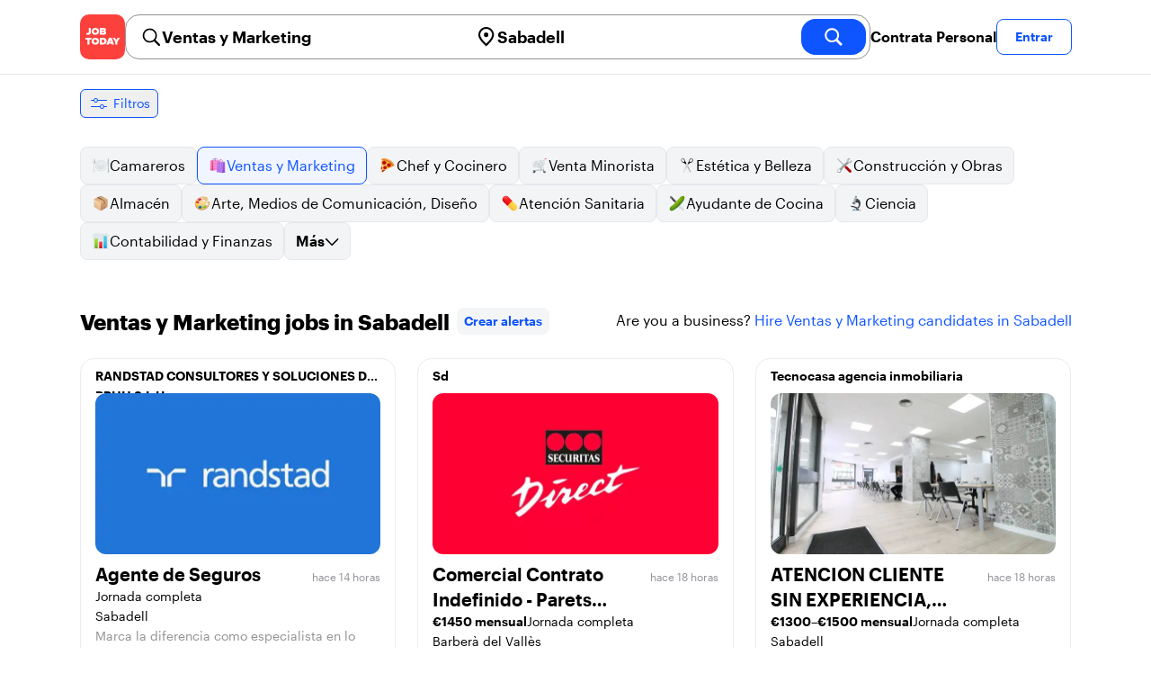

--- FILE ---
content_type: text/html; charset=utf-8
request_url: https://jobtoday.com/es/trabajos-ventas-y-marketing/sabadell
body_size: 62704
content:
<!DOCTYPE html><html lang="es"><head><meta charSet="utf-8" data-next-head=""/><meta name="viewport" content="width=device-width" data-next-head=""/><meta name="viewport" content="width=device-width, initial-scale=1"/><meta name="robots" content="index,follow" data-next-head=""/><title data-next-head="">62 Best de Ventas y Marketing Jobs in Sabadell (enero 2026) | JOB TODAY</title><meta name="title" content="62 Best de Ventas y Marketing Jobs in Sabadell (enero 2026) | JOB TODAY" data-next-head=""/><meta name="description" content="Apply to 62 Ventas y Marketing jobs available and hiring now in Sabadell. New Ventas y Marketing vacancies are added daily on JOB TODAY. Get set up in seconds &amp; start chatting with employers in minutes!" data-next-head=""/><meta name="keywords" content="Ventas y Marketing, trabajos" data-next-head=""/><link rel="canonical" href="https://jobtoday.com/es/trabajos-ventas-y-marketing/sabadell" data-next-head=""/><meta property="og:site_name" content="jobtoday.com" data-next-head=""/><meta property="og:type" content="website" data-next-head=""/><meta property="og:title" content="62 Best de Ventas y Marketing Jobs in Sabadell (enero 2026) | JOB TODAY" data-next-head=""/><meta property="og:description" content="Apply to 62 Ventas y Marketing jobs available and hiring now in Sabadell. New Ventas y Marketing vacancies are added daily on JOB TODAY. Get set up in seconds &amp; start chatting with employers in minutes!" data-next-head=""/><meta property="og:image" content="https://cdn.jobtoday.com/pics/share-pict-1200x630@2x.jpg" data-next-head=""/><meta property="og:url" content="https://jobtoday.com/es/trabajos-ventas-y-marketing/sabadell" data-next-head=""/><meta property="twitter:card" content="summary_large_image" data-next-head=""/><meta property="twitter:url" content="https://jobtoday.com/es/trabajos-ventas-y-marketing/sabadell" data-next-head=""/><meta property="twitter:title" content="62 Best de Ventas y Marketing Jobs in Sabadell (enero 2026) | JOB TODAY" data-next-head=""/><meta property="twitter:description" content="Apply to 62 Ventas y Marketing jobs available and hiring now in Sabadell. New Ventas y Marketing vacancies are added daily on JOB TODAY. Get set up in seconds &amp; start chatting with employers in minutes!" data-next-head=""/><meta property="twitter:site" content="@JobToday_ES" data-next-head=""/><meta property="twitter:creator" content="@JobToday_ES" data-next-head=""/><meta property="twitter:image" content="https://cdn.jobtoday.com/pics/share-pict-1200x630@2x.jpg" data-next-head=""/><link rel="apple-touch-icon" href="/static/apple-touch-icon.png" data-next-head=""/><meta name="apple-itunes-app" content="app-id=981163277" data-next-head=""/><meta name="apple-mobile-web-app-title" content="JOB TODAY" data-next-head=""/><meta name="apple-mobile-web-app-status-bar-style" content="black-translucent" data-next-head=""/><meta name="theme-color" content="#fe1d25" data-next-head=""/><link rel="next" href="/es/trabajos-ventas-y-marketing/sabadell?page=2" data-next-head=""/><meta name="view-transition" content="same-origin"/><link rel="shortcut icon" type="image/png" href="https://wcdn.jobtoday.com/static/favicon.png" crossorigin="anonymous"/><link rel="apple-touch-icon" href="https://wcdn.jobtoday.com/static/apple-touch-icon.png"/><link rel="modulepreload" href="https://wcdn.jobtoday.com/static/i18n/es.xphKn3jZuJz2tbCJyCp0b.js"/><link rel="preload" href="https://wcdn.jobtoday.com/static/fonts/GraphikUI-Regular-Web.woff2" type="font/woff2" crossorigin="anonymous" as="font"/><link rel="preload" href="https://wcdn.jobtoday.com/static/fonts/GraphikUI-Semibold-Web.woff2" type="font/woff2" crossorigin="anonymous" as="font"/><link rel="preload" href="https://wcdn.jobtoday.com/static/fonts/GraphikUI-Bold-Web.woff2" type="font/woff2" crossorigin="anonymous" as="font"/><link rel="preconnect" href="https://www.googletagmanager.com" crossorigin="anonymous"/><link rel="dns-prefetch" href="https://www.googletagmanager.com" crossorigin="anonymous"/><link rel="preconnect" href="https://wa.appsflyer.com" crossorigin="anonymous"/><link rel="dns-prefetch" href="https://wa.appsflyer.com" crossorigin="anonymous"/><link rel="preconnect" href="https://websdk.appsflyer.com" crossorigin="anonymous"/><link rel="dns-prefetch" href="https://websdk.appsflyer.com" crossorigin="anonymous"/><link rel="preconnect" href="https://www.google-analytics.com" crossorigin="anonymous"/><link rel="dns-prefetch" href="https://www.google-analytics.com" crossorigin="anonymous"/><link rel="preconnect" href="https://wcdn.jobtoday.com" crossorigin="anonymous"/><link rel="dns-prefetch" href="https://wcdn.jobtoday.com" crossorigin="anonymous"/><link rel="preconnect" href="https://fonts.gstatic.com" crossorigin="anonymous"/><link rel="dns-prefetch" href="https://fonts.gstatic.com" crossorigin="anonymous"/><link rel="preconnect" href="https://connect.facebook.net" crossorigin="anonymous"/><link rel="dns-prefetch" href="https://connect.facebook.net" crossorigin="anonymous"/><meta http-equiv="X-UA-Compatible" content="IE=edge"/><meta name="apple-mobile-web-app-title" content="JOB TODAY"/><meta property="og:site_name" content="jobtoday.com"/><meta property="al:android:package" content="com.jobtoday.app"/><meta property="al:ios:app_store_id" content="981163277"/><link rel="preload" href="https://wcdn.jobtoday.com/_next/static/css/bed05fe35b56666a.css" as="style"/><meta name="sentry-trace" content="2d1eb9ebb67103ebf726c2d81fc3d6bd-b608fdea6e866898-0"/><meta name="baggage" content="sentry-environment=production,sentry-release=v197,sentry-public_key=736a896cc11a4a8497b0c58b9354cda9,sentry-trace_id=2d1eb9ebb67103ebf726c2d81fc3d6bd,sentry-sampled=false,sentry-sample_rand=0.7236116313651784,sentry-sample_rate=0.2"/><style>
            @font-face {
              font-family: "GraphikUI";
              font-weight: 400;
              src: url("https://wcdn.jobtoday.com/static/fonts/GraphikUI-Regular-Web.woff2") format("woff2");
              font-display: optional;
            }

            @font-face {
              font-family: "GraphikUI";
              font-weight: 600;
              src: url("https://wcdn.jobtoday.com/static/fonts/GraphikUI-Semibold-Web.woff2") format("woff2");
              font-display: optional;
            }

            @font-face {
              font-family: "GraphikUI";
              font-weight: 700;
              src: url("https://wcdn.jobtoday.com/static/fonts/GraphikUI-Bold-Web.woff2") format("woff2");
              font-display: optional;
            }
            </style><script>
                window.geoIPCountryCode = "us";
                window.geoIPLat = "39.962502";
                window.geoIPLng = "-83.006104";
                window.sentryEnv = "production";
                window.sentryDsn = "https://736a896cc11a4a8497b0c58b9354cda9@sentry.jobtoday.tools/4";
              </script><script>
                var consentValues = {
                  'ad_storage': 'granted',
                  'ad_user_data': 'granted',
                  'ad_personalization': 'granted',
                  'analytics_storage': 'granted',
                };

                window.dataLayer = window.dataLayer || [];
                function gtag(){dataLayer.push(arguments);}
                gtag('js', new Date());


                gtag('config', 'G-X5S79176Z9', {
                  id: undefined,
                  user: undefined,
                  user_id: undefined,
                  page_path: window.location.pathname,
                  debug_mode: window.location.hostname !== "jobtoday.com"
                });

                gtag('config', 'AW-937805066');
                if (undefined) {
                  gtag('set', 'user_data', {
                    email: "undefined"
                  });

                  window.dataLayer.push({
                    userId: undefined,
                    email: "undefined"
                  });
                }

                if (window.location.pathname !== "/" && window.location.pathname !== "/us" && !window.location.pathname.startsWith("/us/")) {
                  gtag('consent', 'default', consentValues);
                }
              </script><link rel="stylesheet" href="https://wcdn.jobtoday.com/_next/static/css/bed05fe35b56666a.css" data-n-g=""/><noscript data-n-css=""></noscript><script defer="" noModule="" src="https://wcdn.jobtoday.com/_next/static/chunks/polyfills-42372ed130431b0a.js"></script><script src="https://wcdn.jobtoday.com/_next/static/chunks/webpack-6cdf4c6feba29c86.js" defer=""></script><script src="https://wcdn.jobtoday.com/_next/static/chunks/framework-c6138ec4f8e5a304.js" defer=""></script><script src="https://wcdn.jobtoday.com/_next/static/chunks/main-5de128f11214265e.js" defer=""></script><script src="https://wcdn.jobtoday.com/_next/static/chunks/pages/_app-b2eee462ccd69e05.js" defer=""></script><script src="https://wcdn.jobtoday.com/_next/static/chunks/07c2d338-45ca41ba265b9aee.js" defer=""></script><script src="https://wcdn.jobtoday.com/_next/static/chunks/4420-18e54e1298ec632d.js" defer=""></script><script src="https://wcdn.jobtoday.com/_next/static/chunks/4470-e2a026e3acab651b.js" defer=""></script><script src="https://wcdn.jobtoday.com/_next/static/chunks/5116-d6f37287e04033fc.js" defer=""></script><script src="https://wcdn.jobtoday.com/_next/static/chunks/8230-0f81303a047bdd29.js" defer=""></script><script src="https://wcdn.jobtoday.com/_next/static/chunks/9981-85ea5ffde56cf419.js" defer=""></script><script src="https://wcdn.jobtoday.com/_next/static/chunks/401-00ff0992c0f0c4a2.js" defer=""></script><script src="https://wcdn.jobtoday.com/_next/static/chunks/920-065ac0a15749f9bf.js" defer=""></script><script src="https://wcdn.jobtoday.com/_next/static/chunks/pages/%5BcountryCode%5D/%5B...feedSlug%5D-0de77a8a6cb742a8.js" defer=""></script><script src="https://wcdn.jobtoday.com/_next/static/xphKn3jZuJz2tbCJyCp0b/_buildManifest.js" defer=""></script><script src="https://wcdn.jobtoday.com/_next/static/xphKn3jZuJz2tbCJyCp0b/_ssgManifest.js" defer=""></script></head><body><noscript>
                  <iframe src="https://www.googletagmanager.com/ns.html?id=GTM-NPFW7TF" height="0" width="0" style="display:none;visibility:hidden"></iframe>
                </noscript><noscript><img height="1" width="1" class="hidden" src="https://www.facebook.com/tr?id=657986048516879&amp;ev=PageView&amp;noscript=1"/></noscript><link rel="preload" as="image" href="https://wcdn.jobtoday.com/static/icons/JT-Logo-XS.svg"/><link rel="preload" as="image" href="https://wcdn.jobtoday.com/static/icons/ic-magnifying-glass-32.svg"/><link rel="preload" as="image" href="https://wcdn.jobtoday.com/static/icons/ic-location-black.svg"/><link rel="preload" as="image" href="https://wcdn.jobtoday.com/static/icons/ic-magnifyingglass-white-bold-24.svg"/><link rel="preload" as="image" href="https://wcdn.jobtoday.com/static/icons/ic-search.svg"/><link rel="preload" as="image" href="https://wcdn.jobtoday.com/static/icons/ic-filters-blue.svg"/><link rel="preload" as="image" href="https://cdn.jobtoday.com/pics/ic-bolt-24.png"/><link rel="preload" as="image" href="https://wcdn.jobtoday.com/static/icons/ic-chevron-right-blue.svg"/><link rel="preload" as="image" href="https://wcdn.jobtoday.com/static/images/landings/app/app-rating_es.svg"/><link rel="preload" as="image" href="https://wcdn.jobtoday.com/static/images/landings/app/appstore_es.svg"/><div id="__next"><div><header class="relative top-0 z-20 border-b border-gray-200 bg-white"><div class="jt-container relative flex items-center justify-between gap-8 sm:gap-12"><a class="shrink-0" data-testid="header_logo" href="/es" title="Busca trabajo y contrata en JOB TODAY" rel="nofollow"><img src="https://wcdn.jobtoday.com/static/icons/JT-Logo-XS.svg" alt="JOB TODAY logo" width="50" height="50"/></a><section class="relative hidden flex-auto lg:block"><div class="md:p-1 md:border md:border-jt-gray-warm-600 md:rounded-2xl"><form class="relative flex flex-col md:flex-row gap-4 md:gap-0" action="/search" method="POST"><input type="hidden" name="countryCode" value="es"/><input type="hidden" name="appHeaders" value="{&quot;X-GUID&quot;:&quot;69c2934e-4015-4cd6-b61c-a7198c0859f3&quot;,&quot;X-LOCALE&quot;:&quot;es&quot;,&quot;X-APP-VERSION&quot;:&quot;2.2.2&quot;,&quot;X-TYPE&quot;:&quot;3&quot;,&quot;X-WEB-DEVICE-TYPE&quot;:&quot;desktop&quot;,&quot;X-SESSION-TOKEN&quot;:&quot;&quot;,&quot;X-FORWARDED-FOR&quot;:&quot;18.223.172.124, 10.0.37.216, 10.0.8.230&quot;,&quot;user-agent&quot;:&quot;Mozilla/5.0 (Macintosh; Intel Mac OS X 10_15_7) AppleWebKit/537.36 (KHTML, like Gecko) Chrome/131.0.0.0 Safari/537.36; ClaudeBot/1.0; +claudebot@anthropic.com)&quot;,&quot;x-geoip2-country&quot;:&quot;US&quot;,&quot;x-geoip2-city&quot;:&quot;Columbus&quot;}"/><div class="relative md:static flex flex-1 flex-col border md:border-none rounded-2xl md:rounded-none"><label class="flex-1 flex items-center pl-3 md:px-3 gap-2" id="_R_cm_-label" for="_R_cm_-input"><img src="https://wcdn.jobtoday.com/static/icons/ic-magnifying-glass-32.svg" alt="search icon" width="24" height="24"/><input class="text-lg font-semibold bg-transparent border-none transition-none p-0 search-cancel:h-4 search-cancel:w-4 search-cancel:appearance-none search-cancel:bg-[url(/static/icons/ic-multiply-grey-16.svg)]" type="search" data-testid="search-bar_keyword" aria-activedescendant="" aria-autocomplete="list" aria-controls="_R_cm_-menu" aria-expanded="false" aria-labelledby="_R_cm_-label" autoComplete="off" id="_R_cm_-input" role="combobox" placeholder="Buscar ofertas" name="keywordField" value="Ventas y Marketing"/></label><div class="absolute -bottom-2 left-0 md:-bottom-4 w-full"><ul class="absolute z-10 w-full overflow-hidden rounded-2xl bg-white drop-shadow-[0_4px_24px_rgba(0,0,0,0.08)] hidden" data-testid="search-bar_keyword-suggestion_list" id="_R_cm_-menu" role="listbox" aria-labelledby="_R_cm_-label"></ul></div></div><div class="relative md:static flex flex-1 flex-col border md:border-none rounded-2xl md:rounded-none"><label class="flex-1 flex items-center pl-3 md:px-3 gap-2" id="_R_cmH2_-label" for="_R_cmH2_-input"><img src="https://wcdn.jobtoday.com/static/icons/ic-location-black.svg" alt="search icon" width="24" height="24"/><input class="text-lg font-semibold bg-transparent border-none transition-none p-0 search-cancel:h-4 search-cancel:w-4 search-cancel:appearance-none search-cancel:bg-[url(/static/icons/ic-multiply-grey-16.svg)]" type="search" data-testid="search-bar_location" aria-activedescendant="" aria-autocomplete="list" aria-controls="_R_cmH2_-menu" aria-expanded="false" aria-labelledby="_R_cmH2_-label" autoComplete="off" id="_R_cmH2_-input" role="combobox" placeholder="¿En qué ciudad?" name="locationField" value="Sabadell"/></label><div class="absolute -bottom-2 left-0 md:-bottom-4 w-full"><ul class="absolute z-10 w-full overflow-hidden rounded-2xl bg-white drop-shadow-[0_4px_24px_rgba(0,0,0,0.08)] hidden" data-testid="search-bar_location-suggestion_list" id="_R_cmH2_-menu" role="listbox" aria-labelledby="_R_cmH2_-label"></ul></div></div><button class="w-auto flex-none h-10 rounded-2xl md:px-6 text-xl font-semibold bg-jt-primary text-white transition-transform hover:scale-105 active:scale-95" type="submit" aria-label="search" data-testid="search-bar_find-button"><img src="https://wcdn.jobtoday.com/static/icons/ic-magnifyingglass-white-bold-24.svg" alt="search icon" width="24" height="24" class="hidden md:block"/><span class="md:hidden">Buscar</span></button></form></div></section><ul class="flex items-center gap-4"><li><a class="cursor-pointer font-semibold text-black hover:text-opacity-60 sm:whitespace-nowrap leading-5 inline-block" href="https://jobtoday.com/es/landings/hire" rel="noopener noreferrer nofollow" target="_blank" data-testid="header_start-hiring-button">Contrata Personal</a></li><li><button data-testid="header_log-in-button" class="btn jt-text-16 jt-btn-sm whitespace-nowrap font-semibold btn-sm jt-btn-outline" id="headlessui-menu-button-_R_7crcm_" type="button" aria-haspopup="menu" aria-expanded="false" data-headlessui-state="">Entrar</button></li></ul></div><div class="px-4 pb-4 lg:hidden"><button type="button" class="peer line-clamp-1 w-full rounded-lg border border-jt-gray-200 bg-white p-2" data-testid="search-bar_navigation-panel"><div class="flex items-center"><img src="https://wcdn.jobtoday.com/static/icons/ic-search.svg" alt="search icon" width="24" height="24"/><div class="flex gap-2"><span class="line-clamp-1">Ventas y Marketing</span><span class="line-clamp-1 text-jt-primary">en<!-- --> <!-- -->Sabadell</span></div></div></button></div></header><div class="sticky top-0 z-10 bg-white"><div class="jt-container"><div class="flex snap-x snap-proximity gap-2 overflow-x-auto scrollbar-none md:overflow-visible"><button class="flex h-8 shrink-0 snap-start items-center justify-center rounded-md border-[1px] border-jt-primary px-2 py-1 text-sm font-normal normal-case text-jt-primary transition-all active:scale-[0.95]" data-testid="job-results-filters"><img src="https://wcdn.jobtoday.com/static/icons/ic-filters-blue.svg" alt="filters icon" width="24" height="24"/><span class="ml-1 hidden md:block">Filtros</span></button></div></div></div><div class="jt-container"><section class="mb-8 md:mb-12"><div class="flex flex-col gap-2"><div class="flex snap-x snap-proximity gap-2 overflow-x-auto scrollbar-none flex-nowrap md:flex-wrap md:overflow-visible md:pb-0"><div class="flex flex-shrink-0 snap-start flex" data-testid="category-item"><a href="/es/trabajos-camareros/sabadell" class="flex shrink-0 items-center gap-2 bg-gray-100 text-black border-gray-200 whitespace-nowrap rounded-lg border px-3 py-2 transition duration-200 ease-in-out md:hover:border-jt-primary md:hover:bg-jt-primary-light md:hover:text-jt-primary md:hover:shadow-sm"><img src="https://cdn.jobtoday.com/categories/32x32/ic-emj-waiters-32.png" alt="Offres d&#x27;emploi: en tant que Camareros" loading="lazy" width="20" height="20"/> <!-- -->Camareros</a></div><div class="flex flex-shrink-0 snap-start flex" data-testid="category-item"><a href="/es/trabajos-ventas-y-marketing/sabadell" class="flex shrink-0 items-center gap-2 bg-jt-primary-light text-jt-primary border-jt-primary whitespace-nowrap rounded-lg border px-3 py-2 transition duration-200 ease-in-out md:hover:border-jt-primary md:hover:bg-jt-primary-light md:hover:text-jt-primary md:hover:shadow-sm"><img src="https://cdn.jobtoday.com/categories/32x32/ic-emj-sales_marketing-32.png" alt="Offres d&#x27;emploi: en tant que Ventas y Marketing" loading="lazy" width="20" height="20"/> <!-- -->Ventas y Marketing</a></div><div class="flex flex-shrink-0 snap-start flex" data-testid="category-item"><a href="/es/trabajos-chef-y-cocinero/sabadell" class="flex shrink-0 items-center gap-2 bg-gray-100 text-black border-gray-200 whitespace-nowrap rounded-lg border px-3 py-2 transition duration-200 ease-in-out md:hover:border-jt-primary md:hover:bg-jt-primary-light md:hover:text-jt-primary md:hover:shadow-sm"><img src="https://cdn.jobtoday.com/categories/32x32/ic-emj-chef_cook-32.png" alt="Offres d&#x27;emploi: en tant que Chef y Cocinero" loading="lazy" width="20" height="20"/> <!-- -->Chef y Cocinero</a></div><div class="flex flex-shrink-0 snap-start flex" data-testid="category-item"><a href="/es/trabajos-venta-minorista/sabadell" class="flex shrink-0 items-center gap-2 bg-gray-100 text-black border-gray-200 whitespace-nowrap rounded-lg border px-3 py-2 transition duration-200 ease-in-out md:hover:border-jt-primary md:hover:bg-jt-primary-light md:hover:text-jt-primary md:hover:shadow-sm"><img src="https://cdn.jobtoday.com/categories/32x32/ic-emj-retail-32.png" alt="Offres d&#x27;emploi: en tant que Venta Minorista" loading="lazy" width="20" height="20"/> <!-- -->Venta Minorista</a></div><div class="flex flex-shrink-0 snap-start flex" data-testid="category-item"><a href="/es/trabajos-estetica-y-belleza/sabadell" class="flex shrink-0 items-center gap-2 bg-gray-100 text-black border-gray-200 whitespace-nowrap rounded-lg border px-3 py-2 transition duration-200 ease-in-out md:hover:border-jt-primary md:hover:bg-jt-primary-light md:hover:text-jt-primary md:hover:shadow-sm"><img src="https://cdn.jobtoday.com/categories/32x32/ic-emj-salon_beauty-32.png" alt="Offres d&#x27;emploi: en tant que Estética y Belleza" loading="lazy" width="20" height="20"/> <!-- -->Estética y Belleza</a></div><div class="flex flex-shrink-0 snap-start flex" data-testid="category-item"><a href="/es/trabajos-construccion-y-obras/sabadell" class="flex shrink-0 items-center gap-2 bg-gray-100 text-black border-gray-200 whitespace-nowrap rounded-lg border px-3 py-2 transition duration-200 ease-in-out md:hover:border-jt-primary md:hover:bg-jt-primary-light md:hover:text-jt-primary md:hover:shadow-sm"><img src="https://cdn.jobtoday.com/categories/32x32/ic-emj-construction_repair-32.png" alt="Offres d&#x27;emploi: en tant que Construcción y Obras" loading="lazy" width="20" height="20"/> <!-- -->Construcción y Obras</a></div><div class="flex flex-shrink-0 snap-start flex" data-testid="category-item"><a href="/es/trabajos-almacen/sabadell" class="flex shrink-0 items-center gap-2 bg-gray-100 text-black border-gray-200 whitespace-nowrap rounded-lg border px-3 py-2 transition duration-200 ease-in-out md:hover:border-jt-primary md:hover:bg-jt-primary-light md:hover:text-jt-primary md:hover:shadow-sm"><img src="https://cdn.jobtoday.com/categories/32x32/ic-emj-warehouse-32.png" alt="Offres d&#x27;emploi: en tant que Almacén" loading="lazy" width="20" height="20"/> <!-- -->Almacén</a></div><div class="flex flex-shrink-0 snap-start flex" data-testid="category-item"><a href="/es/trabajos-arte%2C-medios-de-comunicacion%2C-diseno/sabadell" class="flex shrink-0 items-center gap-2 bg-gray-100 text-black border-gray-200 whitespace-nowrap rounded-lg border px-3 py-2 transition duration-200 ease-in-out md:hover:border-jt-primary md:hover:bg-jt-primary-light md:hover:text-jt-primary md:hover:shadow-sm"><img src="https://cdn.jobtoday.com/categories/32x32/ic-emj-visual_media-32.png" alt="Offres d&#x27;emploi: en tant que Arte, Medios de Comunicación, Diseño" loading="lazy" width="20" height="20"/> <!-- -->Arte, Medios de Comunicación, Diseño</a></div><div class="flex flex-shrink-0 snap-start flex" data-testid="category-item"><a href="/es/trabajos-atencion-sanitaria/sabadell" class="flex shrink-0 items-center gap-2 bg-gray-100 text-black border-gray-200 whitespace-nowrap rounded-lg border px-3 py-2 transition duration-200 ease-in-out md:hover:border-jt-primary md:hover:bg-jt-primary-light md:hover:text-jt-primary md:hover:shadow-sm"><img src="https://cdn.jobtoday.com/categories/32x32/ic-emj-healthcare-32.png" alt="Offres d&#x27;emploi: en tant que Atención Sanitaria" loading="lazy" width="20" height="20"/> <!-- -->Atención Sanitaria</a></div><div class="flex flex-shrink-0 snap-start flex" data-testid="category-item"><a href="/es/trabajos-ayudante-de-cocina/sabadell" class="flex shrink-0 items-center gap-2 bg-gray-100 text-black border-gray-200 whitespace-nowrap rounded-lg border px-3 py-2 transition duration-200 ease-in-out md:hover:border-jt-primary md:hover:bg-jt-primary-light md:hover:text-jt-primary md:hover:shadow-sm"><img src="https://cdn.jobtoday.com/categories/32x32/ic-emj-kitchen_assistants-32.png" alt="Offres d&#x27;emploi: en tant que Ayudante de Cocina" loading="lazy" width="20" height="20"/> <!-- -->Ayudante de Cocina</a></div><div class="flex flex-shrink-0 snap-start flex" data-testid="category-item"><a href="/es/trabajos-ciencia/sabadell" class="flex shrink-0 items-center gap-2 bg-gray-100 text-black border-gray-200 whitespace-nowrap rounded-lg border px-3 py-2 transition duration-200 ease-in-out md:hover:border-jt-primary md:hover:bg-jt-primary-light md:hover:text-jt-primary md:hover:shadow-sm"><img src="https://cdn.jobtoday.com/categories/32x32/ic-emj-science-32.png" alt="Offres d&#x27;emploi: en tant que Ciencia" loading="lazy" width="20" height="20"/> <!-- -->Ciencia</a></div><div class="flex flex-shrink-0 snap-start flex" data-testid="category-item"><a href="/es/trabajos-contabilidad-y-finanzas/sabadell" class="flex shrink-0 items-center gap-2 bg-gray-100 text-black border-gray-200 whitespace-nowrap rounded-lg border px-3 py-2 transition duration-200 ease-in-out md:hover:border-jt-primary md:hover:bg-jt-primary-light md:hover:text-jt-primary md:hover:shadow-sm"><img src="https://cdn.jobtoday.com/categories/32x32/ic-emj-accounting_finance-32.png" alt="Offres d&#x27;emploi: en tant que Contabilidad y Finanzas" loading="lazy" width="20" height="20"/> <!-- -->Contabilidad y Finanzas</a></div><div class="flex flex-shrink-0 snap-start md:hidden" data-testid="category-item"><a href="/es/trabajos-cuidado-de-animales/sabadell" class="flex shrink-0 items-center gap-2 bg-gray-100 text-black border-gray-200 whitespace-nowrap rounded-lg border px-3 py-2 transition duration-200 ease-in-out md:hover:border-jt-primary md:hover:bg-jt-primary-light md:hover:text-jt-primary md:hover:shadow-sm"><img src="https://cdn.jobtoday.com/categories/32x32/ic-emj-animal_care-32.png" alt="Offres d&#x27;emploi: en tant que Cuidado de animales" loading="lazy" width="20" height="20"/> <!-- -->Cuidado de animales</a></div><div class="flex flex-shrink-0 snap-start md:hidden" data-testid="category-item"><a href="/es/trabajos-cuidado-de-ninos/sabadell" class="flex shrink-0 items-center gap-2 bg-gray-100 text-black border-gray-200 whitespace-nowrap rounded-lg border px-3 py-2 transition duration-200 ease-in-out md:hover:border-jt-primary md:hover:bg-jt-primary-light md:hover:text-jt-primary md:hover:shadow-sm"><img src="https://cdn.jobtoday.com/categories/32x32/ic-emj-child_youth_care-32.png" alt="Offres d&#x27;emploi: en tant que Cuidado de niños" loading="lazy" width="20" height="20"/> <!-- -->Cuidado de niños</a></div><div class="flex flex-shrink-0 snap-start md:hidden" data-testid="category-item"><a href="/es/trabajos-deportes-y-bienestar/sabadell" class="flex shrink-0 items-center gap-2 bg-gray-100 text-black border-gray-200 whitespace-nowrap rounded-lg border px-3 py-2 transition duration-200 ease-in-out md:hover:border-jt-primary md:hover:bg-jt-primary-light md:hover:text-jt-primary md:hover:shadow-sm"><img src="https://cdn.jobtoday.com/categories/32x32/ic-emj-sports_wellness-32.png" alt="Offres d&#x27;emploi: en tant que Deportes y Bienestar" loading="lazy" width="20" height="20"/> <!-- -->Deportes y Bienestar</a></div><div class="flex flex-shrink-0 snap-start md:hidden" data-testid="category-item"><a href="/es/trabajos-educacion/sabadell" class="flex shrink-0 items-center gap-2 bg-gray-100 text-black border-gray-200 whitespace-nowrap rounded-lg border px-3 py-2 transition duration-200 ease-in-out md:hover:border-jt-primary md:hover:bg-jt-primary-light md:hover:text-jt-primary md:hover:shadow-sm"><img src="https://cdn.jobtoday.com/categories/32x32/ic-emj-education_training-32.png" alt="Offres d&#x27;emploi: en tant que Educación" loading="lazy" width="20" height="20"/> <!-- -->Educación</a></div><div class="flex flex-shrink-0 snap-start md:hidden" data-testid="category-item"><a href="/es/trabajos-entretenimiento/sabadell" class="flex shrink-0 items-center gap-2 bg-gray-100 text-black border-gray-200 whitespace-nowrap rounded-lg border px-3 py-2 transition duration-200 ease-in-out md:hover:border-jt-primary md:hover:bg-jt-primary-light md:hover:text-jt-primary md:hover:shadow-sm"><img src="https://cdn.jobtoday.com/categories/32x32/ic-emj-arts_entertainment-32.png" alt="Offres d&#x27;emploi: en tant que Entretenimiento" loading="lazy" width="20" height="20"/> <!-- -->Entretenimiento</a></div><div class="flex flex-shrink-0 snap-start md:hidden" data-testid="category-item"><a href="/es/trabajos-eventos-y-promociones/sabadell" class="flex shrink-0 items-center gap-2 bg-gray-100 text-black border-gray-200 whitespace-nowrap rounded-lg border px-3 py-2 transition duration-200 ease-in-out md:hover:border-jt-primary md:hover:bg-jt-primary-light md:hover:text-jt-primary md:hover:shadow-sm"><img src="https://cdn.jobtoday.com/categories/32x32/ic-emj-events_promotion-32.png" alt="Offres d&#x27;emploi: en tant que Eventos y Promociones" loading="lazy" width="20" height="20"/> <!-- -->Eventos y Promociones</a></div><div class="flex flex-shrink-0 snap-start md:hidden" data-testid="category-item"><a href="/es/trabajos-gerencia/sabadell" class="flex shrink-0 items-center gap-2 bg-gray-100 text-black border-gray-200 whitespace-nowrap rounded-lg border px-3 py-2 transition duration-200 ease-in-out md:hover:border-jt-primary md:hover:bg-jt-primary-light md:hover:text-jt-primary md:hover:shadow-sm"><img src="https://cdn.jobtoday.com/categories/32x32/ic-emj-business_management-32.png" alt="Offres d&#x27;emploi: en tant que Gerencia" loading="lazy" width="20" height="20"/> <!-- -->Gerencia</a></div><div class="flex flex-shrink-0 snap-start md:hidden" data-testid="category-item"><a href="/es/trabajos-industria-y-produccion/sabadell" class="flex shrink-0 items-center gap-2 bg-gray-100 text-black border-gray-200 whitespace-nowrap rounded-lg border px-3 py-2 transition duration-200 ease-in-out md:hover:border-jt-primary md:hover:bg-jt-primary-light md:hover:text-jt-primary md:hover:shadow-sm"><img src="https://cdn.jobtoday.com/categories/32x32/ic-emj-production_manufacturing-32.png" alt="Offres d&#x27;emploi: en tant que Industria y Producción" loading="lazy" width="20" height="20"/> <!-- -->Industria y Producción</a></div><div class="flex flex-shrink-0 snap-start md:hidden" data-testid="category-item"><a href="/es/trabajos-ingenieria/sabadell" class="flex shrink-0 items-center gap-2 bg-gray-100 text-black border-gray-200 whitespace-nowrap rounded-lg border px-3 py-2 transition duration-200 ease-in-out md:hover:border-jt-primary md:hover:bg-jt-primary-light md:hover:text-jt-primary md:hover:shadow-sm"><img src="https://cdn.jobtoday.com/categories/32x32/ic-emj-engineer-32.png" alt="Offres d&#x27;emploi: en tant que Ingenieria" loading="lazy" width="20" height="20"/> <!-- -->Ingenieria</a></div><div class="flex flex-shrink-0 snap-start md:hidden" data-testid="category-item"><a href="/es/trabajos-limpieza/sabadell" class="flex shrink-0 items-center gap-2 bg-gray-100 text-black border-gray-200 whitespace-nowrap rounded-lg border px-3 py-2 transition duration-200 ease-in-out md:hover:border-jt-primary md:hover:bg-jt-primary-light md:hover:text-jt-primary md:hover:shadow-sm"><img src="https://cdn.jobtoday.com/categories/32x32/ic-emj-cleaner-32.png" alt="Offres d&#x27;emploi: en tant que Limpieza" loading="lazy" width="20" height="20"/> <!-- -->Limpieza</a></div><div class="flex flex-shrink-0 snap-start md:hidden" data-testid="category-item"><a href="/es/trabajos-moda/sabadell" class="flex shrink-0 items-center gap-2 bg-gray-100 text-black border-gray-200 whitespace-nowrap rounded-lg border px-3 py-2 transition duration-200 ease-in-out md:hover:border-jt-primary md:hover:bg-jt-primary-light md:hover:text-jt-primary md:hover:shadow-sm"><img src="https://cdn.jobtoday.com/categories/32x32/ic-emj-fashion-32.png" alt="Offres d&#x27;emploi: en tant que Moda" loading="lazy" width="20" height="20"/> <!-- -->Moda</a></div><div class="flex flex-shrink-0 snap-start md:hidden" data-testid="category-item"><a href="/es/trabajos-oficina-y-administracion/sabadell" class="flex shrink-0 items-center gap-2 bg-gray-100 text-black border-gray-200 whitespace-nowrap rounded-lg border px-3 py-2 transition duration-200 ease-in-out md:hover:border-jt-primary md:hover:bg-jt-primary-light md:hover:text-jt-primary md:hover:shadow-sm"><img src="https://cdn.jobtoday.com/categories/32x32/ic-emj-admin_secretarial-32.png" alt="Offres d&#x27;emploi: en tant que Oficina y Administración" loading="lazy" width="20" height="20"/> <!-- -->Oficina y Administración</a></div><div class="flex flex-shrink-0 snap-start md:hidden" data-testid="category-item"><a href="/es/trabajos-redaccion-y-edicion/sabadell" class="flex shrink-0 items-center gap-2 bg-gray-100 text-black border-gray-200 whitespace-nowrap rounded-lg border px-3 py-2 transition duration-200 ease-in-out md:hover:border-jt-primary md:hover:bg-jt-primary-light md:hover:text-jt-primary md:hover:shadow-sm"><img src="https://cdn.jobtoday.com/categories/32x32/ic-emj-editor_writer-32.png" alt="Offres d&#x27;emploi: en tant que Redacción y Edición" loading="lazy" width="20" height="20"/> <!-- -->Redacción y Edición</a></div><div class="flex flex-shrink-0 snap-start md:hidden" data-testid="category-item"><a href="/es/trabajos-seguridad/sabadell" class="flex shrink-0 items-center gap-2 bg-gray-100 text-black border-gray-200 whitespace-nowrap rounded-lg border px-3 py-2 transition duration-200 ease-in-out md:hover:border-jt-primary md:hover:bg-jt-primary-light md:hover:text-jt-primary md:hover:shadow-sm"><img src="https://cdn.jobtoday.com/categories/32x32/ic-emj-security-32.png" alt="Offres d&#x27;emploi: en tant que Seguridad" loading="lazy" width="20" height="20"/> <!-- -->Seguridad</a></div><div class="flex flex-shrink-0 snap-start md:hidden" data-testid="category-item"><a href="/es/trabajos-servicio-al-cliente/sabadell" class="flex shrink-0 items-center gap-2 bg-gray-100 text-black border-gray-200 whitespace-nowrap rounded-lg border px-3 py-2 transition duration-200 ease-in-out md:hover:border-jt-primary md:hover:bg-jt-primary-light md:hover:text-jt-primary md:hover:shadow-sm"><img src="https://cdn.jobtoday.com/categories/32x32/ic-emj-customer_service-32.png" alt="Offres d&#x27;emploi: en tant que Servicio al Cliente" loading="lazy" width="20" height="20"/> <!-- -->Servicio al Cliente</a></div><div class="flex flex-shrink-0 snap-start md:hidden" data-testid="category-item"><a href="/es/trabajos-servicios-juridicos/sabadell" class="flex shrink-0 items-center gap-2 bg-gray-100 text-black border-gray-200 whitespace-nowrap rounded-lg border px-3 py-2 transition duration-200 ease-in-out md:hover:border-jt-primary md:hover:bg-jt-primary-light md:hover:text-jt-primary md:hover:shadow-sm"><img src="https://cdn.jobtoday.com/categories/32x32/ic-emj-legal-32.png" alt="Offres d&#x27;emploi: en tant que Servicios Jurídicos" loading="lazy" width="20" height="20"/> <!-- -->Servicios Jurídicos</a></div><div class="flex flex-shrink-0 snap-start md:hidden" data-testid="category-item"><a href="/es/trabajos-tecnologia-de-la-informacion/sabadell" class="flex shrink-0 items-center gap-2 bg-gray-100 text-black border-gray-200 whitespace-nowrap rounded-lg border px-3 py-2 transition duration-200 ease-in-out md:hover:border-jt-primary md:hover:bg-jt-primary-light md:hover:text-jt-primary md:hover:shadow-sm"><img src="https://cdn.jobtoday.com/categories/32x32/ic-emj-information_technology-32.png" alt="Offres d&#x27;emploi: en tant que Tecnología de la información" loading="lazy" width="20" height="20"/> <!-- -->Tecnología de la información</a></div><div class="flex flex-shrink-0 snap-start md:hidden" data-testid="category-item"><a href="/es/trabajos-transporte-y-reparto/sabadell" class="flex shrink-0 items-center gap-2 bg-gray-100 text-black border-gray-200 whitespace-nowrap rounded-lg border px-3 py-2 transition duration-200 ease-in-out md:hover:border-jt-primary md:hover:bg-jt-primary-light md:hover:text-jt-primary md:hover:shadow-sm"><img src="https://cdn.jobtoday.com/categories/32x32/ic-emj-driver_delivery-32.png" alt="Offres d&#x27;emploi: en tant que Transporte y Reparto" loading="lazy" width="20" height="20"/> <!-- -->Transporte y Reparto</a></div><div class="flex flex-shrink-0 snap-start md:hidden" data-testid="category-item"><a href="/es/trabajos-otros/sabadell" class="flex shrink-0 items-center gap-2 bg-gray-100 text-black border-gray-200 whitespace-nowrap rounded-lg border px-3 py-2 transition duration-200 ease-in-out md:hover:border-jt-primary md:hover:bg-jt-primary-light md:hover:text-jt-primary md:hover:shadow-sm"><img src="https://cdn.jobtoday.com/categories/32x32/ic-emj-other-32.png" alt="Offres d&#x27;emploi: en tant que Otros" loading="lazy" width="20" height="20"/> <!-- -->Otros</a></div><div class="hidden md:block" data-type="more"><button type="button" class="flex shrink-0 cursor-pointer items-center gap-2 whitespace-nowrap rounded-lg border border-gray-200 bg-gray-100 px-3 py-2 font-semibold text-black transition duration-200 ease-in-out hover:border-jt-primary hover:bg-jt-primary-light hover:text-jt-primary hover:shadow-sm" data-testid="show-more-desktop">Más<img src="https://wcdn.jobtoday.com/static/icons/ic-chevron-down-16.svg" alt="more icon" loading="lazy" width="16" height="16"/></button></div></div><div class="flex justify-center md:hidden"><button type="button" class="font-semibold text-jt-primary" data-testid="show-more-mobile">Ver todas</button></div></div></section><section class="mb-8"><div class="mb-6 lg:flex lg:items-center lg:justify-between lg:gap-8"><h1 class="flex-shrink-0 flex-grow text-2xl font-extrabold" data-testid="job-results-title">Ventas y Marketing jobs in Sabadell<span class="ml-2 align-text-bottom"><span class="cursor-pointer jt-text-14 mb-[16px] mt-[8px] block rounded-lg bg-[#f4f5f6] px-2 py-2 text-center font-semibold text-jt-primary sm:my-auto sm:inline-block sm:py-1 false" role="link" tabindex="0">Crear alertas</span></span></h1><p class="line-clamp-1" data-testid="job-results-are-you-business">Are you a business? <a class="text-jt-primary" href="/es/candidates-sales-marketing/sabadell" data-testid="job-results-are-you-business-link">Hire Ventas y Marketing candidates in Sabadell</a></p></div><ul class="flex flex-col gap-6 md:grid md:grid-cols-3"><li class="flex"><div class="flex h-full w-full flex-col rounded-2xl border transition-shadow hover:shadow-xl border-[#ececec]" data-testid="job-card"><div><a href="https://jobtoday.com/es/company/sanitas-randstad-consultores-y-soluciones-de-rrhh--agvBOO" class="px-4 py-2 jt-text-14 line-clamp-1 text-left font-semibold hover:underline">RANDSTAD CONSULTORES Y SOLUCIONES DE RRHH S.L.U.</a></div><a href="/es/trabajo/agente-de-seguros-NzQNpP" class="flex flex-col h-full px-4 pb-4 space-y-2"><div class="relative aspect-video overflow-hidden rounded-xl"><picture><source type="image/webp" srcSet="https://cdn.jobtoday.com/img/a68b4363-d82c-49a2-93a9-72b7fb842955/640x360.webp"/><img class="w-full" src="https://cdn.jobtoday.com/img/a68b4363-d82c-49a2-93a9-72b7fb842955/640x360.jpg" alt="Agente de Seguros" width="640" height="360" loading="eager"/></picture></div><div class="flex grow flex-col gap-1"><div class="grid grid-cols-3 items-baseline justify-between gap-2"><div class="jt-text-20 col-span-2 line-clamp-2 text-left font-semibold text-black" data-testid="job-card_title">Agente de Seguros</div><div class="jt-text-12 line-clamp-1 text-right text-jt-gray-300" data-testid="job-card_update-date">hace 14 horas</div></div><div class="flex gap-2"><div class="jt-text-14">Jornada completa</div></div><div class="jt-text-14 text-left">Sabadell</div><p class="jt-text-14 line-clamp-3 text-left text-[#929292]">Marca la diferencia como especialista en lo que más nos preocupa a todos: la salud. Desde Randstad seleccionamos Agentes de Seguros Exclusivos Especialistas en Salud para Sanitas, multinacional del grupo británico BUPA, compañía líder en seguros privados de asistencia médica y salud en España. ¿Cómo será tu actividad? • Buscarás nuevos clientes., • Concertarás y planificarás visitas, gestionando tu propia agenda., • Comercializarás una gama de productos de referencia en el mercado de salud dirigida a particulares, autónomos y empresas., • Tendrás contactos de clientes potenciales como complemento a tu actividad., • Gestionarás tu propia cartera de clientes promoviendo la fidelización y nuevas ventas sobre la misma. ¿Qué requisitos debes cumplir? • Estudios mínimos: Bachillerato, • Experiencia de al menos un año en puestos comerciales o en telemarketing., • Dinamismo y proactividad., • Empatía y capacidad de comunicación., • Clara orientación al cliente., • Habituado al uso de herramientas ofimáticas y soluciones digitales para la gestión de clientes (videollamada, CRM, etc.), • Se valorarán especialmente candidatos con estudios universitarios, conocimiento del mercado asegurador o de salud, dominio de otros idiomas y/o experiencias previas de autoempleo. ¿Qué ofrecemos? • Contactos de potenciales clientes como complemento a tu actividad., • Modernas herramientas digitales para desarrollar tu actividad y tu cartera: un portal online exclusivo, CRM y material promocional.</p></div><div class="flex flex-wrap gap-2"><div class="jt-text-12 text-nowrap rounded-md px-2 py-1 bg-jt-gray-100 text-jt-gray-300" data-testid="job-card-badge-easyApply">Inscripción fácil</div></div></a></div></li><li class="flex"><div class="flex h-full w-full flex-col rounded-2xl border transition-shadow hover:shadow-xl border-[#ececec]" data-testid="job-card"><div><a href="https://jobtoday.com/es/company/seguridad-sd-eDP99j" class="px-4 py-2 jt-text-14 line-clamp-1 text-left font-semibold hover:underline">Sd</a></div><a href="/es/trabajo/comercial-contrato-indefinido-parets-del-valles-BwXpyR" class="flex flex-col h-full px-4 pb-4 space-y-2"><div class="relative aspect-video overflow-hidden rounded-xl"><picture><source type="image/webp" srcSet="https://cdn.jobtoday.com/img/f48613d5-b894-4139-842b-a4289420c5ce/640x360.webp"/><img class="w-full" src="https://cdn.jobtoday.com/img/f48613d5-b894-4139-842b-a4289420c5ce/640x360.jpg" alt="Comercial Contrato Indefinido - Parets del Valles" width="640" height="360" loading="eager"/></picture></div><div class="flex grow flex-col gap-1"><div class="grid grid-cols-3 items-baseline justify-between gap-2"><div class="jt-text-20 col-span-2 line-clamp-2 text-left font-semibold text-black" data-testid="job-card_title">Comercial Contrato Indefinido - Parets del Valles</div><div class="jt-text-12 line-clamp-1 text-right text-jt-gray-300" data-testid="job-card_update-date">hace 18 horas</div></div><div class="flex gap-2"><div class="jt-text-14 font-semibold">€1450 mensual</div><div class="jt-text-14">Jornada completa</div></div><div class="jt-text-14 text-left">Barberà del Vallès</div><p class="jt-text-14 line-clamp-3 text-left text-[#929292]">¿Tienes ambición y pasión por las ventas? ¡Te estamos buscando! En Securitas Direct buscamos incorporar un/a Comercial de Sistemas de Seguridad. ¿Qué ofrecemos? • Un plan de carrera donde tú eres el/la dueño/a de tu desarrollo., • Contrato indefinido, alta en seguridad social, coche, tarjeta Solred y Sodexo y todas las herramientas que necesites., • Formación y acompañamiento., • En una de las mejores empresas para trabajar (reconocida como Top Employer), con un ambiente de trabajo divertido y súper dinámico., • Dentro de la red comercial más grande de Europa, donde trabajarás rodeado de los mejores compañeros/as. Estamos constantemente pensando cómo sorprender y reconocer a nuestros equipos. Principales funciones: • Realización de estudios de seguridad a nuestros potenciales clientes (negocio y residencial)., • Venta e instalación de nuestros sistemas de alarmas. Requisitos imprescindibles: • Carnet de conducir., • Residir en Parets del Valles o alrededores., • Nuestro ADN: Pasión, Compromiso, Innovación, Trabajo en Equipo, Confianza y Responsabilidad., • En Securitas Direct las personas estamos en el centro. Trabajamos para crear un entorno diverso e inclusivo en el que se garantice la igualdad de oportunidades, según nuestro compromiso con la integración efectiva, evitando cualquier tipo de discriminación en el trabajo., • ¿Te apetece el reto?, • No lo dudes, ¡Inscríbete!</p></div><div class="flex flex-wrap gap-2"><div class="jt-text-12 text-nowrap rounded-md px-2 py-1 bg-jt-green-100 text-jt-green-500" data-testid="job-card-badge-noExperience">Sin experiencia</div><div class="jt-text-12 text-nowrap rounded-md px-2 py-1 bg-jt-gray-100 text-jt-gray-300" data-testid="job-card-badge-easyApply">Inscripción fácil</div></div></a></div></li><li class="flex"><div class="flex h-full w-full flex-col rounded-2xl border transition-shadow hover:shadow-xl border-[#ececec]" data-testid="job-card"><div><a href="https://jobtoday.com/es/company/real-estate-agency-tecnocasa-agencia-inmobiliaria-gbPGpw" class="px-4 py-2 jt-text-14 line-clamp-1 text-left font-semibold hover:underline">Tecnocasa agencia inmobiliaria</a></div><a href="/es/trabajo/atencion-cliente-sin-experiencia-contrato-indefinido-k5mNzX" class="flex flex-col h-full px-4 pb-4 space-y-2"><div class="relative aspect-video overflow-hidden rounded-xl"><picture><source type="image/webp" srcSet="https://cdn.jobtoday.com/img/de299b2a-b3c0-4c88-861a-61d189786dad/640x360.webp"/><img class="w-full" src="https://cdn.jobtoday.com/img/de299b2a-b3c0-4c88-861a-61d189786dad/640x360.jpg" alt="ATENCION CLIENTE SIN EXPERIENCIA, CONTRATO INDEFINIDO" width="640" height="360" loading="eager"/></picture></div><div class="flex grow flex-col gap-1"><div class="grid grid-cols-3 items-baseline justify-between gap-2"><div class="jt-text-20 col-span-2 line-clamp-2 text-left font-semibold text-black" data-testid="job-card_title">ATENCION CLIENTE SIN EXPERIENCIA, CONTRATO INDEFINIDO</div><div class="jt-text-12 line-clamp-1 text-right text-jt-gray-300" data-testid="job-card_update-date">hace 18 horas</div></div><div class="flex gap-2"><div class="jt-text-14 font-semibold">€1300–€1500 mensual</div><div class="jt-text-14">Jornada completa</div></div><div class="jt-text-14 text-left">Sabadell</div><p class="jt-text-14 line-clamp-3 text-left text-[#929292]">Buscamos personas ambiciosas, con energía y buen trato al cliente, que quieran crecer en su vida laboral, con un buen horario, y sueldo fijo, con posibilidad real de ascenso al año y medio. ¿Qué ofrecemos? • Contrato indefinido desde el primer día., • Sueldo fijo + comisiones., • Alta en la Seguridad Social. Excelente ambiente laboral, joven y dinámico. • Formación teórica y práctica a cargo de la empresa., • Plan de carrera personalizado y oportunidades reales de crecimiento. Ubicación y disponibilidad: Vacantes en Sabadell, Cerdanyola del Vallès y Barcelona. • Oficinas en funcionamiento y nuevas aperturas., • Jornada completa de 40 horas semanales, en horario partido de lunes a sábado (1 sábado al mes, con lunes festivo). ¿A quién buscamos? • Personas dinámicas, organizadas y con don de gentes., • Motivadas, con ganas de aprender y desarrollar una carrera estable., • Disponibilidad para jornada completa., • Requisitos mínimos:, • NO COMPATIBLE CON ESTUDIOS, • NO SE REQUIERE EXPERIENCIA PREVIA, • Beneficios sociales:, • Porcentaje sobre objetivos, • Teléfono móvil, • Especialidad:, • No requerido</p></div><div class="flex flex-wrap gap-2"><div class="jt-text-12 text-nowrap rounded-md px-2 py-1 bg-jt-green-100 text-jt-green-500" data-testid="job-card-badge-noExperience">Sin experiencia</div><div class="jt-text-12 text-nowrap rounded-md px-2 py-1 bg-jt-gray-100 text-jt-gray-300" data-testid="job-card-badge-easyApply">Inscripción fácil</div></div></a></div></li><li class="flex"><div class="flex h-full w-full flex-col rounded-2xl border transition-shadow hover:shadow-xl border-[#ececec]" data-testid="job-card"><div><a href="https://jobtoday.com/es/company/seguridad-sd-eDP99j" class="px-4 py-2 jt-text-14 line-clamp-1 text-left font-semibold hover:underline">Sd</a></div><a href="/es/trabajo/comercial-contrato-indefinido-santa-perpetua-de-mogoda-9w5g2M" class="flex flex-col h-full px-4 pb-4 space-y-2"><div class="relative aspect-video overflow-hidden rounded-xl"><picture><source type="image/webp" srcSet="https://cdn.jobtoday.com/img/f48613d5-b894-4139-842b-a4289420c5ce/640x360.webp"/><img class="w-full" src="https://cdn.jobtoday.com/img/f48613d5-b894-4139-842b-a4289420c5ce/640x360.jpg" alt="Comercial Contrato Indefinido - Santa Perpetua de Mogoda" width="640" height="360" loading="eager"/></picture></div><div class="flex grow flex-col gap-1"><div class="grid grid-cols-3 items-baseline justify-between gap-2"><div class="jt-text-20 col-span-2 line-clamp-2 text-left font-semibold text-black" data-testid="job-card_title">Comercial Contrato Indefinido - Santa Perpetua de Mogoda</div><div class="jt-text-12 line-clamp-1 text-right text-jt-gray-300" data-testid="job-card_update-date">hace 18 horas</div></div><div class="flex gap-2"><div class="jt-text-14 font-semibold">€1450 mensual</div><div class="jt-text-14">Jornada completa</div></div><div class="jt-text-14 text-left">Barberà del Vallès</div><p class="jt-text-14 line-clamp-3 text-left text-[#929292]">¿Tienes ambición y pasión por las ventas? ¡Te estamos buscando! En Securitas Direct buscamos incorporar un/a Comercial de Sistemas de Seguridad. ¿Qué ofrecemos? • Un plan de carrera donde tú eres el/la dueño/a de tu desarrollo., • Contrato indefinido, alta en seguridad social, coche, tarjeta Solred y Sodexo y todas las herramientas que necesites., • Formación y acompañamiento., • En una de las mejores empresas para trabajar (reconocida como Top Employer), con un ambiente de trabajo divertido y súper dinámico., • Dentro de la red comercial más grande de Europa, donde trabajarás rodeado de los mejores compañeros/as. Estamos constantemente pensando cómo sorprender y reconocer a nuestros equipos. Principales funciones: • Realización de estudios de seguridad a nuestros potenciales clientes (negocio y residencial)., • Venta e instalación de nuestros sistemas de alarmas. Requisitos imprescindibles: • Carnet de conducir., • Residir en Santa Perpetua de Mogoda o alrededores., • Nuestro ADN: Pasión, Compromiso, Innovación, Trabajo en Equipo, Confianza y Responsabilidad., • En Securitas Direct las personas estamos en el centro. Trabajamos para crear un entorno diverso e inclusivo en el que se garantice la igualdad de oportunidades, según nuestro compromiso con la integración efectiva, evitando cualquier tipo de discriminación en el trabajo., • ¿Te apetece el reto?, • No lo dudes, ¡Inscríbete!</p></div><div class="flex flex-wrap gap-2"><div class="jt-text-12 text-nowrap rounded-md px-2 py-1 bg-jt-green-100 text-jt-green-500" data-testid="job-card-badge-noExperience">Sin experiencia</div><div class="jt-text-12 text-nowrap rounded-md px-2 py-1 bg-jt-gray-100 text-jt-gray-300" data-testid="job-card-badge-easyApply">Inscripción fácil</div></div></a></div></li><li class="flex"><div class="flex h-full w-full flex-col rounded-2xl border transition-shadow hover:shadow-xl border-[#ececec]" data-testid="job-card"><div><a href="https://jobtoday.com/es/company/real-estate-agency-tecnocasa-agencia-inmobiliaria-gbPGpw" class="px-4 py-2 jt-text-14 line-clamp-1 text-left font-semibold hover:underline">Tecnocasa agencia inmobiliaria</a></div><a href="/es/trabajo/atencion-cliente-sin-experencia-contrato-indefinido-7bkn3P" class="flex flex-col h-full px-4 pb-4 space-y-2"><div class="relative aspect-video overflow-hidden rounded-xl"><picture><source type="image/webp" srcSet="https://cdn.jobtoday.com/img/de299b2a-b3c0-4c88-861a-61d189786dad/640x360.webp"/><img class="w-full" src="https://cdn.jobtoday.com/img/de299b2a-b3c0-4c88-861a-61d189786dad/640x360.jpg" alt="ATENCION CLIENTE SIN EXPERENCIA, CONTRATO INDEFINIDO" width="640" height="360" loading="eager"/></picture></div><div class="flex grow flex-col gap-1"><div class="grid grid-cols-3 items-baseline justify-between gap-2"><div class="jt-text-20 col-span-2 line-clamp-2 text-left font-semibold text-black" data-testid="job-card_title">ATENCION CLIENTE SIN EXPERENCIA, CONTRATO INDEFINIDO</div><div class="jt-text-12 line-clamp-1 text-right text-jt-gray-300" data-testid="job-card_update-date">hace 18 horas</div></div><div class="flex gap-2"><div class="jt-text-14 font-semibold">€1800–€2600 mensual</div><div class="jt-text-14">Jornada completa</div></div><div class="jt-text-14 text-left">Ripollet</div><p class="jt-text-14 line-clamp-3 text-left text-[#929292]">Buscamos personas ambiciosas, con energía y buen trato al cliente, que quieran crecer en su vida laboral, con un buen horario, y sueldo fijo, con posibilidad real de ascenso al año y medio. ¿Qué ofrecemos? • Contrato indefinido desde el primer día., • Sueldo fijo + comisiones., • Alta en la Seguridad Social. Excelente ambiente laboral, joven y dinámico. • Formación teórica y práctica a cargo de la empresa., • Plan de carrera personalizado y oportunidades reales de crecimiento. Ubicación y disponibilidad: Vacantes en Sabadell, Cerdanyola del Vallès y Barcelona. • Oficinas en funcionamiento y nuevas aperturas., • Jornada completa de 40 horas semanales, en horario partido de lunes a sábado (1 sábado al mes, con lunes festivo). ¿A quién buscamos? • Personas dinámicas, organizadas y con don de gentes., • Motivadas, con ganas de aprender y desarrollar una carrera estable., • Disponibilidad para jornada completa., • Requisitos mínimos:, • NO COMPATIBLE CON ESTUDIOS, • NO SE REQUIERE EXPERIENCIA PREVIA, • Beneficios sociales:, • Porcentaje sobre objetivos, • Teléfono móvil, • Especialidad:, • No requerido</p></div><div class="flex flex-wrap gap-2"><div class="jt-text-12 text-nowrap rounded-md px-2 py-1 bg-jt-green-100 text-jt-green-500" data-testid="job-card-badge-noExperience">Sin experiencia</div><div class="jt-text-12 text-nowrap rounded-md px-2 py-1 bg-jt-gray-100 text-jt-gray-300" data-testid="job-card-badge-easyApply">Inscripción fácil</div></div></a></div></li><li class="flex"><div class="flex h-full w-full flex-col rounded-2xl border transition-shadow hover:shadow-xl border-[#ececec]" data-testid="job-card"><div><a href="https://jobtoday.com/es/company/seguridad-sd-eDP99j" class="px-4 py-2 jt-text-14 line-clamp-1 text-left font-semibold hover:underline">Sd</a></div><a href="/es/trabajo/comercial-contrato-indefinido-palau-solita-i-plegamans-QKkYom" class="flex flex-col h-full px-4 pb-4 space-y-2"><div class="relative aspect-video overflow-hidden rounded-xl"><picture><source type="image/webp" srcSet="https://cdn.jobtoday.com/img/f48613d5-b894-4139-842b-a4289420c5ce/640x360.webp"/><img class="w-full" src="https://cdn.jobtoday.com/img/f48613d5-b894-4139-842b-a4289420c5ce/640x360.jpg" alt="Comercial Contrato Indefinido - Palau Solita i Plegamans" width="640" height="360" loading="eager"/></picture></div><div class="flex grow flex-col gap-1"><div class="grid grid-cols-3 items-baseline justify-between gap-2"><div class="jt-text-20 col-span-2 line-clamp-2 text-left font-semibold text-black" data-testid="job-card_title">Comercial Contrato Indefinido - Palau Solita i Plegamans</div><div class="jt-text-12 line-clamp-1 text-right text-jt-gray-300" data-testid="job-card_update-date">hace 18 horas</div></div><div class="flex gap-2"><div class="jt-text-14 font-semibold">€1450 mensual</div><div class="jt-text-14">Jornada completa</div></div><div class="jt-text-14 text-left">Barberà del Vallès</div><p class="jt-text-14 line-clamp-3 text-left text-[#929292]">¿Tienes ambición y pasión por las ventas? ¡Te estamos buscando! En Securitas Direct buscamos incorporar un/a Comercial de Sistemas de Seguridad. ¿Qué ofrecemos? • Un plan de carrera donde tú eres el/la dueño/a de tu desarrollo., • Contrato indefinido, alta en seguridad social, coche, tarjeta Solred y Sodexo y todas las herramientas que necesites., • Formación y acompañamiento., • En una de las mejores empresas para trabajar (reconocida como Top Employer), con un ambiente de trabajo divertido y súper dinámico., • Dentro de la red comercial más grande de Europa, donde trabajarás rodeado de los mejores compañeros/as. Estamos constantemente pensando cómo sorprender y reconocer a nuestros equipos. Principales funciones: • Realización de estudios de seguridad a nuestros potenciales clientes (negocio y residencial)., • Venta e instalación de nuestros sistemas de alarmas. Requisitos imprescindibles: • Carnet de conducir., • Residir en Palau Solita i Plegamans o alrededores., • Nuestro ADN: Pasión, Compromiso, Innovación, Trabajo en Equipo, Confianza y Responsabilidad., • En Securitas Direct las personas estamos en el centro. Trabajamos para crear un entorno diverso e inclusivo en el que se garantice la igualdad de oportunidades, según nuestro compromiso con la integración efectiva, evitando cualquier tipo de discriminación en el trabajo., • ¿Te apetece el reto?, • No lo dudes, ¡Inscríbete!</p></div><div class="flex flex-wrap gap-2"><div class="jt-text-12 text-nowrap rounded-md px-2 py-1 bg-jt-green-100 text-jt-green-500" data-testid="job-card-badge-noExperience">Sin experiencia</div><div class="jt-text-12 text-nowrap rounded-md px-2 py-1 bg-jt-gray-100 text-jt-gray-300" data-testid="job-card-badge-easyApply">Inscripción fácil</div></div></a></div></li><li class="flex"><div class="flex h-full w-full flex-col rounded-2xl border transition-shadow hover:shadow-xl border-[#ececec]" data-testid="job-card"><div><a href="https://jobtoday.com/es/company/seguros-caser-seguro-yGpZr9" class="px-4 py-2 jt-text-14 line-clamp-1 text-left font-semibold hover:underline">Caser Seguro</a></div><a href="/es/trabajo/agente-de-seguros-BwXaXR" class="flex flex-col h-full px-4 pb-4 space-y-2"><div class="relative aspect-video overflow-hidden rounded-xl"><picture><source type="image/webp" srcSet="https://cdn.jobtoday.com/img/c9eb3386-e1d6-466a-8f21-bf180df8371e/640x360.webp"/><img class="w-full" src="https://cdn.jobtoday.com/img/c9eb3386-e1d6-466a-8f21-bf180df8371e/640x360.jpg" alt="Agente de Seguros" width="640" height="360" loading="eager"/></picture></div><div class="flex grow flex-col gap-1"><div class="grid grid-cols-3 items-baseline justify-between gap-2"><div class="jt-text-20 col-span-2 line-clamp-2 text-left font-semibold text-black" data-testid="job-card_title">Agente de Seguros</div><div class="jt-text-12 line-clamp-1 text-right text-jt-gray-300" data-testid="job-card_update-date">hace 18 horas</div></div><div class="flex gap-2"><div class="jt-text-14">Jornada completa</div></div><div class="jt-text-14 text-left">Sabadell</div><p class="jt-text-14 line-clamp-3 text-left text-[#929292]">Caser, en pleno proceso de expansión de su red con oficinas de agencia, precisa la incorporación de persona con experiencia contrastada en ventas para la gestión y dirección de su propia unidad de negocio. Funciones: • Prospección y captación proactiva de clientes., • Creación, seguimiento y consolidación de una cartera propia., • Implantación y desarrollo local de la presencia de la Compañía en la zona de influencia., • Análisis del mercado local para la distribución de los productos aseguradores., • Futura Dirección de oficina de Agencia. Ofrecemos: Te ofrecemos un Plan de retribución económica adaptado a tu experiencia y necesidades para que desarrolles una carrera profesional y un negocio de éxito con nosotros. Además contarás con: • Plan formativo y apoyo comercial., • Apertura de Oficina de Agencia., • Campañas comerciales y Viaje de incentivo., • Contratación mercantil. Requisitos mínimos: Carácter emprendedor con orientación a resultados. Interés por desarrollar una carrera profesional. Experiencia comercial Requisitos deseados: Valorable formación universitaria. Experiencia en gestión de negocio propio .Experiencia en seguros</p></div><div class="flex flex-wrap gap-2"><div class="jt-text-12 text-nowrap rounded-md px-2 py-1 bg-jt-green-100 text-jt-green-500" data-testid="job-card-badge-immediateStart">¡Incorporación inmediata!</div><div class="jt-text-12 text-nowrap rounded-md px-2 py-1 bg-jt-gray-100 text-jt-gray-300" data-testid="job-card-badge-easyApply">Inscripción fácil</div></div></a></div></li><li class="flex"><div class="flex h-full w-full flex-col rounded-2xl border transition-shadow hover:shadow-xl border-[#ececec]" data-testid="job-card"><div><a href="https://jobtoday.com/es/company/seguridad-sd-eDP99j" class="px-4 py-2 jt-text-14 line-clamp-1 text-left font-semibold hover:underline">Sd</a></div><a href="/es/trabajo/comercial-contrato-indefinido-castellar-del-valles-bgmlvd" class="flex flex-col h-full px-4 pb-4 space-y-2"><div class="relative aspect-video overflow-hidden rounded-xl"><picture><source type="image/webp" srcSet="https://cdn.jobtoday.com/img/f48613d5-b894-4139-842b-a4289420c5ce/640x360.webp"/><img class="w-full" src="https://cdn.jobtoday.com/img/f48613d5-b894-4139-842b-a4289420c5ce/640x360.jpg" alt="Comercial Contrato Indefinido - Castellar del Valles" width="640" height="360" loading="eager"/></picture></div><div class="flex grow flex-col gap-1"><div class="grid grid-cols-3 items-baseline justify-between gap-2"><div class="jt-text-20 col-span-2 line-clamp-2 text-left font-semibold text-black" data-testid="job-card_title">Comercial Contrato Indefinido - Castellar del Valles</div><div class="jt-text-12 line-clamp-1 text-right text-jt-gray-300" data-testid="job-card_update-date">hace 18 horas</div></div><div class="flex gap-2"><div class="jt-text-14 font-semibold">€1450 mensual</div><div class="jt-text-14">Jornada completa</div></div><div class="jt-text-14 text-left">Barberà del Vallès</div><p class="jt-text-14 line-clamp-3 text-left text-[#929292]">¿Tienes ambición y pasión por las ventas? ¡Te estamos buscando! En Securitas Direct buscamos incorporar un/a Comercial de Sistemas de Seguridad. ¿Qué ofrecemos? • Un plan de carrera donde tú eres el/la dueño/a de tu desarrollo., • Contrato indefinido, alta en seguridad social, coche, tarjeta Solred y Sodexo y todas las herramientas que necesites., • Formación y acompañamiento., • En una de las mejores empresas para trabajar (reconocida como Top Employer), con un ambiente de trabajo divertido y súper dinámico., • Dentro de la red comercial más grande de Europa, donde trabajarás rodeado de los mejores compañeros/as. Estamos constantemente pensando cómo sorprender y reconocer a nuestros equipos. Principales funciones: • Realización de estudios de seguridad a nuestros potenciales clientes (negocio y residencial)., • Venta e instalación de nuestros sistemas de alarmas. Requisitos imprescindibles: • Carnet de conducir., • Residir en Castellar del Valles o alrededores., • Nuestro ADN: Pasión, Compromiso, Innovación, Trabajo en Equipo, Confianza y Responsabilidad., • En Securitas Direct las personas estamos en el centro. Trabajamos para crear un entorno diverso e inclusivo en el que se garantice la igualdad de oportunidades, según nuestro compromiso con la integración efectiva, evitando cualquier tipo de discriminación en el trabajo., • ¿Te apetece el reto?, • No lo dudes, ¡Inscríbete!</p></div><div class="flex flex-wrap gap-2"><div class="jt-text-12 text-nowrap rounded-md px-2 py-1 bg-jt-green-100 text-jt-green-500" data-testid="job-card-badge-noExperience">Sin experiencia</div><div class="jt-text-12 text-nowrap rounded-md px-2 py-1 bg-jt-gray-100 text-jt-gray-300" data-testid="job-card-badge-easyApply">Inscripción fácil</div></div></a></div></li><li class="flex"><div class="flex h-full w-full flex-col rounded-2xl border transition-shadow hover:shadow-xl border-[#ececec]" data-testid="job-card"><div><a href="https://jobtoday.com/es/company/hair-care-beauty-salon-hospital-spa-nuo-dermoestet-gbwd10" class="px-4 py-2 jt-text-14 line-clamp-1 text-left font-semibold hover:underline">Nuo Dermoestética</a></div><a href="/es/trabajo/teleoperador-a-1nawy3" class="flex flex-col h-full px-4 pb-4 space-y-2"><div class="relative aspect-video overflow-hidden rounded-xl"><picture><source type="image/webp" srcSet="https://cdn.jobtoday.com/img/8979afbe-b34c-45f6-a385-2047ebc28002/640x360.webp"/><img class="w-full" src="https://cdn.jobtoday.com/img/8979afbe-b34c-45f6-a385-2047ebc28002/640x360.jpg" alt="Teleoperador/a" width="640" height="360" loading="eager"/></picture></div><div class="flex grow flex-col gap-1"><div class="grid grid-cols-3 items-baseline justify-between gap-2"><div class="jt-text-20 col-span-2 line-clamp-2 text-left font-semibold text-black" data-testid="job-card_title">Teleoperador/a</div><div class="jt-text-12 line-clamp-1 text-right text-jt-gray-300" data-testid="job-card_update-date">hace 19 horas</div></div><div class="flex gap-2"><div class="jt-text-14 font-semibold">€8–€9 por hora</div><div class="jt-text-14">Jornada completa</div></div><div class="jt-text-14 text-left">Sabadell</div><p class="jt-text-14 line-clamp-3 text-left text-[#929292]">📢 OFERTA DE EMPLEO: TELEOPERADORA COMERCIAL (TELETRABAJO) Buscamos Teleoperadora Comercial con experiencia demostrable en gestión de leads para incorporarse a nuestro equipo de clínicas. 🔹 Funciones del puesto • Contactar con leads cualificados facilitados por la empresa., • Gestión de llamadas comerciales orientadas a resultados., • Agendar el máximo número posible de diagnósticos en nuestras clínicas., • Seguimiento y correcta gestión de clientes potenciales. 🔹 Requisitos IMPRESCINDIBLES • Experiencia demostrable como teleoperadora comercial en el sector., • Experiencia previa en gestión de leads., • Referencias comprobables., • Excelente capacidad de comunicación y persuasión., • Perfil comercial, orientado a objetivos y resultados. 👉 Abstenerse personas sin experiencia en este sector. 🔹 Condiciones Modalidad: Teletrabajo. Horario: Lunes a viernes De 10:00 a 13:00 y de 16:00 a 19:00 Incorporación inmediata. Posibilidad de continuidad según desempeño. Salario: Retribución variable en función de los leads/diagnósticos agendados. 📩 Interesadas que cumplan estrictamente los requisitos pueden enviar su candidatura.</p></div><div class="flex flex-wrap gap-2"><div class="jt-text-12 text-nowrap rounded-md px-2 py-1 bg-jt-gray-100 text-jt-gray-300" data-testid="job-card-badge-easyApply">Inscripción fácil</div></div></a></div></li><li class="flex"><div class="flex h-full w-full flex-col rounded-2xl border transition-shadow hover:shadow-xl border-[#ececec]" data-testid="job-card"><div><a href="https://jobtoday.com/es/company/cia-de-seguros-y-reaseguros-ocaso-JZL9NQ" class="px-4 py-2 jt-text-14 line-clamp-1 text-left font-semibold hover:underline">Ocaso</a></div><a href="/es/trabajo/353-58-agente-de-seguros-exclusivo-comercial-BwXad4" class="flex flex-col h-full px-4 pb-4 space-y-2"><div class="relative aspect-video overflow-hidden rounded-xl"><picture><source type="image/webp" srcSet="https://cdn.jobtoday.com/img/1f72f03d-a834-4340-8386-aafdcd60175b/640x360.webp"/><img class="w-full" src="https://cdn.jobtoday.com/img/1f72f03d-a834-4340-8386-aafdcd60175b/640x360.jpg" alt="353 - 58 Agente de seguros Exclusivo Comercial" width="640" height="360" loading="eager"/></picture></div><div class="flex grow flex-col gap-1"><div class="grid grid-cols-3 items-baseline justify-between gap-2"><div class="jt-text-20 col-span-2 line-clamp-2 text-left font-semibold text-black" data-testid="job-card_title">353 - 58 Agente de seguros Exclusivo Comercial</div><div class="jt-text-12 line-clamp-1 text-right text-jt-gray-300" data-testid="job-card_update-date">hace 22 horas</div></div><div class="flex gap-2"><div class="jt-text-14">Jornada completa</div></div><div class="jt-text-14 text-left">Cerdanyola del Vallès</div><p class="jt-text-14 line-clamp-3 text-left text-[#929292]">Abrimos proceso de selección de 2 perfiles comerciales. ¿Cuáles serán tus funciones? • Prospección de nuevos asegurados., • Planificación y gestión de visitas comerciales., • Crecimiento y fidelización de la cartera de asegurados de la compañía., • Comercialización y venta de los productos más relevantes del mercado. ¿Qué ofrecemos? • Carrera Profesional estable y segura, • Comisiones en cada fecha de renovación de las pólizas contratadas., • Ingresos inmediatos y a futuro., • Altas retribuciones, sin techo de ingresos., • Flexibilidad de tiempo y espacio de trabajo., • Espacios, recursos y herramientas profesionales, • Formación continua, • Tutorías con nuestros mejores profesionales, • Contrato mercantil, • Certificado de mediación autorizado por la DGS, • Alta de mediador en la DGS.</p></div><div class="flex flex-wrap gap-2"><div class="jt-text-12 text-nowrap rounded-md px-2 py-1 bg-jt-green-100 text-jt-green-500" data-testid="job-card-badge-noExperience">Sin experiencia</div><div class="jt-text-12 text-nowrap rounded-md px-2 py-1 bg-jt-gray-100 text-jt-gray-300" data-testid="job-card-badge-easyApply">Inscripción fácil</div></div></a></div></li><li class="flex"><div class="flex h-full w-full flex-col rounded-2xl border transition-shadow hover:shadow-xl border-[#ececec]" data-testid="job-card"><div><a href="https://jobtoday.com/es/company/inmobiliaria-estudi-nova-ripollet-sl-e641Dx" class="px-4 py-2 jt-text-14 line-clamp-1 text-left font-semibold hover:underline">ESTUDI NOVA RIPOLLET SL</a></div><a href="/es/trabajo/asesor-a-YRGnYk" class="flex flex-col h-full px-4 pb-4 space-y-2"><div class="relative aspect-video overflow-hidden rounded-xl"><picture><source type="image/webp" srcSet="https://cdn.jobtoday.com/img/ffc98120-a659-4b12-a053-0b9cfa6dfad2/640x360.webp"/><img class="w-full" src="https://cdn.jobtoday.com/img/ffc98120-a659-4b12-a053-0b9cfa6dfad2/640x360.jpg" alt="Asesor/a" width="640" height="360" loading="eager"/></picture></div><div class="flex grow flex-col gap-1"><div class="grid grid-cols-3 items-baseline justify-between gap-2"><div class="jt-text-20 col-span-2 line-clamp-2 text-left font-semibold text-black" data-testid="job-card_title">Asesor/a</div><div class="jt-text-12 line-clamp-1 text-right text-jt-gray-300" data-testid="job-card_update-date">hace 1 día</div></div><div class="flex gap-2"><div class="jt-text-14 font-semibold">€1350–€4000 mensual</div><div class="jt-text-14">Jornada completa</div></div><div class="jt-text-14 text-left">Sabadell</div><p class="jt-text-14 line-clamp-3 text-left text-[#929292]">‼️NO ES NECESARIA EXPERIENCIA‼️ ¿Qué ofrecemos ? • Contrato indefinido 📝, • Salario fijo + incentivos 💶, • ⁠Terminal móvil📲, • ⁠Formación individualizada y especializada para cada puesto, con posibilidad real de crecimiento 📊, • Titulación como Agente Inmobiliario ( a cargo de la empresa📑, • Aplicativo móvil (APP) y CRM donde acceder a tus clientes y propiedades 🏦, • Herramientas de marketing⚙️ Excelente ambiente laboral, eventos mensuales por cumplir los objetivos y trimestrales por área. REQUISITOS*: 👩‍💼🧑‍💼Buscamos personas acostumbradas a trabajar por objetivos que quieran desarrollar su carrera profesional de la mano de una marca prestigiosa, consolidada y reconocida a nivel mundial. • Imprescindible buena presencia y trato exquisito con los clientes.</p></div><div class="flex flex-wrap gap-2"><div class="jt-text-12 text-nowrap rounded-md px-2 py-1 bg-jt-gray-100 text-jt-gray-300" data-testid="job-card-badge-easyApply">Inscripción fácil</div></div></a></div></li><li class="flex"><div class="flex h-full w-full flex-col rounded-2xl border transition-shadow hover:shadow-xl border-[#ececec]" data-testid="job-card"><div><a href="https://jobtoday.com/es/company/cia-de-seguros-y-reaseguros-ocaso-JZL9NQ" class="px-4 py-2 jt-text-14 line-clamp-1 text-left font-semibold hover:underline">Ocaso</a></div><a href="/es/trabajo/152-58-ejecutivo-a-comercial-agente-de-seguros-exclusivo-9w57Zg" class="flex flex-col h-full px-4 pb-4 space-y-2"><div class="relative aspect-video overflow-hidden rounded-xl"><picture><source type="image/webp" srcSet="https://cdn.jobtoday.com/img/ceeabcb7-1c82-43f4-a94a-23245fb7795a/640x360.webp"/><img class="w-full" src="https://cdn.jobtoday.com/img/ceeabcb7-1c82-43f4-a94a-23245fb7795a/640x360.jpg" alt="152- 58 Ejecutivo/a Comercial Agente de Seguros Exclusivo" width="640" height="360" loading="eager"/></picture></div><div class="flex grow flex-col gap-1"><div class="grid grid-cols-3 items-baseline justify-between gap-2"><div class="jt-text-20 col-span-2 line-clamp-2 text-left font-semibold text-black" data-testid="job-card_title">152- 58 Ejecutivo/a Comercial Agente de Seguros Exclusivo</div><div class="jt-text-12 line-clamp-1 text-right text-jt-gray-300" data-testid="job-card_update-date">hace 22 horas</div></div><div class="flex gap-2"><div class="jt-text-14">Jornada completa</div></div><div class="jt-text-14 text-left">Sabadell</div><p class="jt-text-14 line-clamp-3 text-left text-[#929292]">Abrimos proceso de selección de 2 perfiles comerciales. ¿Cuáles serán tus funciones? • Prospección de nuevos asegurados., • Planificación y gestión de visitas comerciales., • Crecimiento y fidelización de la cartera de asegurados de la compañía., • Comercialización y venta de los productos más relevantes del mercado. ¿Qué ofrecemos? • Carrera Profesional estable y segura, • Comisiones en cada fecha de renovación de las pólizas contratadas., • Ingresos inmediatos y a futuro., • Altas retribuciones, sin techo de ingresos., • Flexibilidad de tiempo y espacio de trabajo., • Espacios, recursos y herramientas profesionales, • Formación continua, • Tutorías con nuestros mejores profesionales, • Contrato mercantil, • Certificado de mediación autorizado por la DGS, • Alta de mediador en la DGS.</p></div><div class="flex flex-wrap gap-2"><div class="jt-text-12 text-nowrap rounded-md px-2 py-1 bg-jt-green-100 text-jt-green-500" data-testid="job-card-badge-noExperience">Sin experiencia</div><div class="jt-text-12 text-nowrap rounded-md px-2 py-1 bg-jt-gray-100 text-jt-gray-300" data-testid="job-card-badge-easyApply">Inscripción fácil</div></div></a></div></li><li class="flex"><div class="flex h-full w-full flex-col rounded-2xl border transition-shadow hover:shadow-xl border-[#ececec]" data-testid="job-card"><div><a href="https://jobtoday.com/es/company/recambios-de-automovil-msmc-sl-JbNNwd" class="px-4 py-2 jt-text-14 line-clamp-1 text-left font-semibold hover:underline">MSMC SL</a></div><a href="/es/trabajo/comercial-MXo4m8" class="flex flex-col h-full px-4 pb-4 space-y-2"><div class="relative aspect-video overflow-hidden rounded-xl"><picture><source type="image/webp" srcSet="https://cdn.jobtoday.com/img/d010a0db-3dfd-489f-b68d-329b39e29c75/640x360.webp"/><img class="w-full" src="https://cdn.jobtoday.com/img/d010a0db-3dfd-489f-b68d-329b39e29c75/640x360.jpg" alt="COMERCIAL" width="640" height="360" loading="eager"/></picture></div><div class="flex grow flex-col gap-1"><div class="grid grid-cols-3 items-baseline justify-between gap-2"><div class="jt-text-20 col-span-2 line-clamp-2 text-left font-semibold text-black" data-testid="job-card_title">COMERCIAL</div><div class="jt-text-12 line-clamp-1 text-right text-jt-gray-300" data-testid="job-card_update-date">hace 2 días</div></div><div class="flex gap-2"><div class="jt-text-14 font-semibold">€32000–€54000 anual</div><div class="jt-text-14">Jornada completa</div></div><div class="jt-text-14 text-left">Sabadell</div><p class="jt-text-14 line-clamp-3 text-left text-[#929292]">Buscamos un/a Comercial para la venta de recambios de automóvil a talleres en la zona de Sabadell. Trabajarás con una gama líder en frenado, más de 200.000 referencias en stock y productos exclusivos de importación, además de las principales marcas del mercado al mejor precio. Tareas: Visitar y atender a talleres mecánicos en la zona asignada. Gestionar cartera de clientes y desarrollar la tarea asignada. Presentar novedades, gestionar ofertas y cerrar ventas. Requisitos: Experiencia comercial, preferible en el sector del automóvil/aftermarket, recambios de coche. Conocimiento de recambios. Persona dinámica, proactiva y con ganas de crecer profesionalmente y económicamente. Carnet de conducir y disponibilidad para desplazamientos locales. Qué ofrecemos: Remuneración por encima de la media del sector: parte fija + variable por objetivos. Incentivos adicionales y continuidad. Proyecto sólido, en expansión y con fuerte desarrollo. Soporte comercial y amplio stock con precios competitivos. Zona: Sabadell, Barcelona y alrededores. Incorporación: Inmediata. Cómo aplicar: Envía tu CV y breve carta de presentación</p></div><div class="flex flex-wrap gap-2"><div class="jt-text-12 text-nowrap rounded-md px-2 py-1 bg-jt-green-100 text-jt-green-500" data-testid="job-card-badge-immediateStart">¡Incorporación inmediata!</div><div class="jt-text-12 text-nowrap rounded-md px-2 py-1 bg-jt-gray-100 text-jt-gray-300" data-testid="job-card-badge-easyApply">Inscripción fácil</div></div></a></div></li><li class="flex"><div class="flex h-full w-full flex-col rounded-2xl border transition-shadow hover:shadow-xl border-[#ececec]" data-testid="job-card"><div><a href="https://jobtoday.com/es/company/distribuidora-eco-e6Kpdr" class="px-4 py-2 jt-text-14 line-clamp-1 text-left font-semibold hover:underline">Eco</a></div><a href="/es/trabajo/teleoperador-a-sin-experiencia-OZB4gp" class="flex flex-col h-full px-4 pb-4 space-y-2"><div class="relative aspect-video overflow-hidden rounded-xl"><picture><source type="image/webp" srcSet="https://cdn.jobtoday.com/img/19d985a9-287b-432e-a218-1e4be27a1963/640x360.webp"/><img class="w-full" src="https://cdn.jobtoday.com/img/19d985a9-287b-432e-a218-1e4be27a1963/640x360.jpg" alt="Teleoperador/a sin experiencia" width="640" height="360" loading="eager"/></picture></div><div class="flex grow flex-col gap-1"><div class="grid grid-cols-3 items-baseline justify-between gap-2"><div class="jt-text-20 col-span-2 line-clamp-2 text-left font-semibold text-black" data-testid="job-card_title">Teleoperador/a sin experiencia</div><div class="jt-text-12 line-clamp-1 text-right text-jt-gray-300" data-testid="job-card_update-date">hace 2 días</div></div><div class="flex gap-2"><div class="jt-text-14">Jornada completa</div></div><div class="jt-text-14 text-left">Sabadell</div><p class="jt-text-14 line-clamp-3 text-left text-[#929292]">📞 ¿Qué harás? Atender llamadas entrantes/salientes (según campaña). Brindar información, resolver dudas o realizar ventas. Registrar datos en el sistema y hacer seguimiento de clientes. Representar a la empresa con profesionalismo y cercanía. ✅ Requisitos Buen nivel de comunicación verbal. Actitud positiva, empatía y capacidad de escucha. Conocimientos básicos de informática. Experiencia previa (valorada, no obligatoria). incorporación inmediata</p></div><div class="flex flex-wrap gap-2"><div class="jt-text-12 text-nowrap rounded-md px-2 py-1 bg-jt-green-100 text-jt-green-500" data-testid="job-card-badge-immediateStart">¡Incorporación inmediata!</div><div class="jt-text-12 text-nowrap rounded-md px-2 py-1 bg-jt-green-100 text-jt-green-500" data-testid="job-card-badge-noExperience">Sin experiencia</div><div class="jt-text-12 text-nowrap rounded-md px-2 py-1 bg-jt-gray-100 text-jt-gray-300" data-testid="job-card-badge-easyApply">Inscripción fácil</div></div></a></div></li><li class="flex"><div class="flex h-full w-full flex-col rounded-2xl border transition-shadow hover:shadow-xl border-[#ececec]" data-testid="job-card"><div><a href="https://jobtoday.com/es/company/empresa-de-trabajo-temporal-eurofirms-eORnop" class="px-4 py-2 jt-text-14 line-clamp-1 text-left font-semibold hover:underline">Eurofirms</a></div><a href="/es/trabajo/comerciales-puerta-fria-valles-sabadell-AN54MA" class="flex flex-col h-full px-4 pb-4 space-y-2"><div class="relative aspect-video overflow-hidden rounded-xl"><picture><source type="image/webp" srcSet="https://cdn.jobtoday.com/img/eac696f2-1dc9-4eb8-9563-7bef7c495e5f/640x360.webp"/><img class="w-full" src="https://cdn.jobtoday.com/img/eac696f2-1dc9-4eb8-9563-7bef7c495e5f/640x360.jpg" alt="Comerciales Puerta Fría - Vallés / Sabadell" width="640" height="360" loading="eager"/></picture><div class="absolute left-2 top-2 z-0 flex items-center gap-[4px] rounded-xl bg-white px-3 py-2 text-black shadow-md"><img class="shrink-0" src="https://cdn.jobtoday.com/pics/ic-bolt-24.png" alt="interview badge" width="24" height="24"/><span class="jt-text-16 font-semibold">Interviews today</span></div></div><div class="flex grow flex-col gap-1"><div class="grid grid-cols-3 items-baseline justify-between gap-2"><div class="jt-text-20 col-span-2 line-clamp-2 text-left font-semibold text-black" data-testid="job-card_title">Comerciales Puerta Fría - Vallés / Sabadell</div><div class="jt-text-12 line-clamp-1 text-right text-jt-gray-300" data-testid="job-card_update-date">hace 2 días</div></div><div class="flex gap-2"><div class="jt-text-14 font-semibold">€1300–€2000 mensual</div><div class="jt-text-14">Jornada completa</div></div><div class="jt-text-14 text-left">Sabadell</div><p class="jt-text-14 line-clamp-3 text-left text-[#929292]">Desde Eurofirms nos encontramos en la búsqueda de Comerciales para realizar puerta fría tanto a empresas como particulares en la zona de Vallés. Nuestro cliente Movistar Prosegur Alarmas, sigue creciendo y aumentando todos sus equipos de comerciales en la zona de Algeciras ya que su área Comercial y Ventas es la pieza clave para alcanzar el éxito. Trabajar en esta área te permitirá conocer los productos y soluciones más innovadoras, participar directamente en el crecimiento de la empresa e incorporarte en un plan de carrera muy ambicioso con posibilidades de desarrollo como Jefe/a de Equipo. ¿Quieres unirte a la familia de Movistar Prosegur Alarmas? ¡¡Te están esperando!!</p></div><div class="flex flex-wrap gap-2"><div class="jt-text-12 text-nowrap rounded-md px-2 py-1 bg-jt-gray-100 text-jt-gray-300" data-testid="job-card-badge-easyApply">Inscripción fácil</div></div></a></div></li><li class="flex"><div class="flex h-full w-full flex-col rounded-2xl border transition-shadow hover:shadow-xl border-[#ececec]" data-testid="job-card"><div><a href="https://jobtoday.com/es/company/seguridad-securitas-direct-JPpEGE" class="px-4 py-2 jt-text-14 line-clamp-1 text-left font-semibold hover:underline">Securitas Direct</a></div><a href="/es/trabajo/comercial-contrato-indefinido-vilassar-de-mar-YRGBgV" class="flex flex-col h-full px-4 pb-4 space-y-2"><div class="relative aspect-video overflow-hidden rounded-xl"><picture><source type="image/webp" srcSet="https://cdn.jobtoday.com/img/6064622c-3a17-4179-ae01-c0c508d7834e/640x360.webp"/><img class="w-full" src="https://cdn.jobtoday.com/img/6064622c-3a17-4179-ae01-c0c508d7834e/640x360.jpg" alt="Comercial Contrato Indefinido - Vilassar de Mar" width="640" height="360" loading="eager"/></picture></div><div class="flex grow flex-col gap-1"><div class="grid grid-cols-3 items-baseline justify-between gap-2"><div class="jt-text-20 col-span-2 line-clamp-2 text-left font-semibold text-black" data-testid="job-card_title">Comercial Contrato Indefinido - Vilassar de Mar</div><div class="jt-text-12 line-clamp-1 text-right text-jt-gray-300" data-testid="job-card_update-date">hace 2 días</div></div><div class="flex gap-2"><div class="jt-text-14 font-semibold">€1450 mensual</div><div class="jt-text-14">Jornada completa</div></div><div class="jt-text-14 text-left">Barberà del Vallès</div><p class="jt-text-14 line-clamp-3 text-left text-[#929292]">¿Tienes ambición y pasión por las ventas? ¡Te estamos buscando!​​ En Securitas Direct buscamos incorporar un/a Comercial de Sistemas de Seguridad.​ ¿Qué ofrecemos?​​ • Un plan de carrera donde tú eres el/la dueño/a de tu desarrollo., • Contrato indefinido, alta en seguridad social, coche, tarjeta Solred y Sodexo y todas las herramientas que necesites., • Formación y acompañamiento., • En una de las mejores empresas para trabajar (reconocida como Top Employer), con un ambiente de trabajo divertido y súper dinámico., • Dentro de la red comercial más grande de Europa, donde trabajarás rodeado de los mejores compañeros/as. Estamos constantemente pensando cómo sorprender y reconocer a nuestros equipos. Principales funciones:​ • ​Realización de estudios de seguridad a nuestros potenciales clientes (negocio y residencial)​., • Venta e instalación de nuestros sistemas de alarmas​.​ Requisitos imprescindibles:​ • Carnet de conducir​., • Residir en Vilassar de Mar o alrededores., • ​Nuestro ADN: Pasión, Compromiso, Innovación, Trabajo en Equipo, Confianza y Responsabilidad.​​ En Securitas Direct las personas estamos en el centro. Trabajamos para crear un entorno diverso e inclusivo en el que se garantice la igualdad de oportunidades, según nuestro compromiso con la integración efectiva, evitando cualquier tipo de discriminación en el trabajo.​ ​ ¿Te apetece el reto? No lo dudes, ¡Inscríbete!</p></div><div class="flex flex-wrap gap-2"><div class="jt-text-12 text-nowrap rounded-md px-2 py-1 bg-jt-green-100 text-jt-green-500" data-testid="job-card-badge-noExperience">Sin experiencia</div><div class="jt-text-12 text-nowrap rounded-md px-2 py-1 bg-jt-gray-100 text-jt-gray-300" data-testid="job-card-badge-easyApply">Inscripción fácil</div></div></a></div></li><li class="flex"><div class="flex h-full w-full flex-col rounded-2xl border transition-shadow hover:shadow-xl border-[#ececec]" data-testid="job-card"><div><a href="https://jobtoday.com/es/company/oficina-comercial-securitas-direct-espana-eDnr72" class="px-4 py-2 jt-text-14 line-clamp-1 text-left font-semibold hover:underline">Securitas Direct España</a></div><a href="/es/trabajo/comercial-contrato-indefinido-montcada-i-reixac-gbmO0K" class="flex flex-col h-full px-4 pb-4 space-y-2"><div class="relative aspect-video overflow-hidden rounded-xl"><picture><source type="image/webp" srcSet="https://cdn.jobtoday.com/img/0712ef8d-ea09-4f33-adf9-8444d5c93a48/640x360.webp"/><img class="w-full" src="https://cdn.jobtoday.com/img/0712ef8d-ea09-4f33-adf9-8444d5c93a48/640x360.jpg" alt="Comercial contrato indefinido - Montcada I Reixac" width="640" height="360" loading="eager"/></picture></div><div class="flex grow flex-col gap-1"><div class="grid grid-cols-3 items-baseline justify-between gap-2"><div class="jt-text-20 col-span-2 line-clamp-2 text-left font-semibold text-black" data-testid="job-card_title">Comercial contrato indefinido - Montcada I Reixac</div><div class="jt-text-12 line-clamp-1 text-right text-jt-gray-300" data-testid="job-card_update-date">hace 2 días</div></div><div class="flex gap-2"><div class="jt-text-14 font-semibold">€1450 mensual</div><div class="jt-text-14">Jornada completa</div></div><div class="jt-text-14 text-left">Barberà del Vallès</div><p class="jt-text-14 line-clamp-3 text-left text-[#929292]">¿Tienes ambición y pasión por las ventas? ¡Te estamos buscando! En Securitas Direct buscamos incorporar un/a Comercial de Sistemas de Seguridad. ¿Qué ofrecemos? • Un plan de carrera donde tú eres el/la dueño/a de tu desarrollo., • Contrato indefinido, alta en seguridad social, coche, tarjeta Solred y Sodexo y todas las herramientas que necesites., • Formación y acompañamiento., • En una de las mejores empresas para trabajar (reconocida como Top Employer), con un ambiente de trabajo divertido y súper dinámico., • Dentro de la red comercial más grande de Europa, donde trabajarás rodeado de los mejores compañeros/as. Estamos constantemente pensando cómo sorprender y reconocer a nuestros equipos. Principales funciones: • Realización de estudios de seguridad a nuestros potenciales clientes (negocio y residencial)., • Venta e instalación de nuestros sistemas de alarmas. Requisitos imprescindibles: • Carnet de conducir., • Residir en Montcada I Reixac o alrededores., • Nuestro ADN: Pasión, Compromiso, Innovación, Trabajo en Equipo, Confianza y Responsabilidad., • En Securitas Direct las personas estamos en el centro. Trabajamos para crear un entorno diverso e inclusivo en el que se garantice la igualdad de oportunidades, según nuestro compromiso con la integración efectiva, evitando cualquier tipo de discriminación en el trabajo., • ¿Te apetece el reto?, • No lo dudes, ¡Inscríbete!</p></div><div class="flex flex-wrap gap-2"><div class="jt-text-12 text-nowrap rounded-md px-2 py-1 bg-jt-green-100 text-jt-green-500" data-testid="job-card-badge-noExperience">Sin experiencia</div><div class="jt-text-12 text-nowrap rounded-md px-2 py-1 bg-jt-gray-100 text-jt-gray-300" data-testid="job-card-badge-easyApply">Inscripción fácil</div></div></a></div></li><li class="flex"><div class="flex h-full w-full flex-col rounded-2xl border transition-shadow hover:shadow-xl border-[#ececec]" data-testid="job-card"><div><a href="https://jobtoday.com/es/company/seguridad-securitas-direct-JPpEGE" class="px-4 py-2 jt-text-14 line-clamp-1 text-left font-semibold hover:underline">Securitas Direct</a></div><a href="/es/trabajo/comercial-contrato-indefinido-montgat-NzQ4Bw" class="flex flex-col h-full px-4 pb-4 space-y-2"><div class="relative aspect-video overflow-hidden rounded-xl"><picture><source type="image/webp" srcSet="https://cdn.jobtoday.com/img/6064622c-3a17-4179-ae01-c0c508d7834e/640x360.webp"/><img class="w-full" src="https://cdn.jobtoday.com/img/6064622c-3a17-4179-ae01-c0c508d7834e/640x360.jpg" alt="Comercial Contrato Indefinido - Montgat" width="640" height="360" loading="eager"/></picture></div><div class="flex grow flex-col gap-1"><div class="grid grid-cols-3 items-baseline justify-between gap-2"><div class="jt-text-20 col-span-2 line-clamp-2 text-left font-semibold text-black" data-testid="job-card_title">Comercial Contrato Indefinido - Montgat</div><div class="jt-text-12 line-clamp-1 text-right text-jt-gray-300" data-testid="job-card_update-date">hace 2 días</div></div><div class="flex gap-2"><div class="jt-text-14 font-semibold">€1450 mensual</div><div class="jt-text-14">Jornada completa</div></div><div class="jt-text-14 text-left">Barberà del Vallès</div><p class="jt-text-14 line-clamp-3 text-left text-[#929292]">¿Tienes ambición y pasión por las ventas? ¡Te estamos buscando!​​ En Securitas Direct buscamos incorporar un/a Comercial de Sistemas de Seguridad.​ ¿Qué ofrecemos?​​ • Un plan de carrera donde tú eres el/la dueño/a de tu desarrollo., • Contrato indefinido, alta en seguridad social, coche, tarjeta Solred y Sodexo y todas las herramientas que necesites., • Formación y acompañamiento., • En una de las mejores empresas para trabajar (reconocida como Top Employer), con un ambiente de trabajo divertido y súper dinámico., • Dentro de la red comercial más grande de Europa, donde trabajarás rodeado de los mejores compañeros/as. Estamos constantemente pensando cómo sorprender y reconocer a nuestros equipos. Principales funciones:​ • ​Realización de estudios de seguridad a nuestros potenciales clientes (negocio y residencial)​., • Venta e instalación de nuestros sistemas de alarmas​.​ Requisitos imprescindibles:​ • Carnet de conducir​., • Residir en Montgat o alrededores., • ​Nuestro ADN: Pasión, Compromiso, Innovación, Trabajo en Equipo, Confianza y Responsabilidad.​​ En Securitas Direct las personas estamos en el centro. Trabajamos para crear un entorno diverso e inclusivo en el que se garantice la igualdad de oportunidades, según nuestro compromiso con la integración efectiva, evitando cualquier tipo de discriminación en el trabajo.​ ​ ¿Te apetece el reto? No lo dudes, ¡Inscríbete!</p></div><div class="flex flex-wrap gap-2"><div class="jt-text-12 text-nowrap rounded-md px-2 py-1 bg-jt-green-100 text-jt-green-500" data-testid="job-card-badge-noExperience">Sin experiencia</div><div class="jt-text-12 text-nowrap rounded-md px-2 py-1 bg-jt-gray-100 text-jt-gray-300" data-testid="job-card-badge-easyApply">Inscripción fácil</div></div></a></div></li><li class="flex"><div class="flex h-full w-full flex-col rounded-2xl border transition-shadow hover:shadow-xl border-[#ececec]" data-testid="job-card"><div><a href="https://jobtoday.com/es/company/oficina-comercial-securitas-direct-espana-eDnr72" class="px-4 py-2 jt-text-14 line-clamp-1 text-left font-semibold hover:underline">Securitas Direct España</a></div><a href="/es/trabajo/comercial-contrato-indefinido-barbera-del-valles-5xB42n" class="flex flex-col h-full px-4 pb-4 space-y-2"><div class="relative aspect-video overflow-hidden rounded-xl"><picture><source type="image/webp" srcSet="https://cdn.jobtoday.com/img/0712ef8d-ea09-4f33-adf9-8444d5c93a48/640x360.webp"/><img class="w-full" src="https://cdn.jobtoday.com/img/0712ef8d-ea09-4f33-adf9-8444d5c93a48/640x360.jpg" alt="Comercial contrato indefinido - Barberá del Vallés" width="640" height="360" loading="eager"/></picture></div><div class="flex grow flex-col gap-1"><div class="grid grid-cols-3 items-baseline justify-between gap-2"><div class="jt-text-20 col-span-2 line-clamp-2 text-left font-semibold text-black" data-testid="job-card_title">Comercial contrato indefinido - Barberá del Vallés</div><div class="jt-text-12 line-clamp-1 text-right text-jt-gray-300" data-testid="job-card_update-date">hace 2 días</div></div><div class="flex gap-2"><div class="jt-text-14 font-semibold">€1450 mensual</div><div class="jt-text-14">Jornada completa</div></div><div class="jt-text-14 text-left">Barberà del Vallès</div><p class="jt-text-14 line-clamp-3 text-left text-[#929292]">¿Tienes ambición y pasión por las ventas? ¡Te estamos buscando! En Securitas Direct buscamos incorporar un/a Comercial de Sistemas de Seguridad. ¿Qué ofrecemos? • Un plan de carrera donde tú eres el/la dueño/a de tu desarrollo., • Contrato indefinido, alta en seguridad social, coche, tarjeta Solred y Sodexo y todas las herramientas que necesites., • Formación y acompañamiento., • En una de las mejores empresas para trabajar (reconocida como Top Employer), con un ambiente de trabajo divertido y súper dinámico., • Dentro de la red comercial más grande de Europa, donde trabajarás rodeado de los mejores compañeros/as. Estamos constantemente pensando cómo sorprender y reconocer a nuestros equipos. Principales funciones: • Realización de estudios de seguridad a nuestros potenciales clientes (negocio y residencial)., • Venta e instalación de nuestros sistemas de alarmas. Requisitos imprescindibles: • Carnet de conducir., • Residir en Barberá del Vallés o alrededores., • Nuestro ADN: Pasión, Compromiso, Innovación, Trabajo en Equipo, Confianza y Responsabilidad., • En Securitas Direct las personas estamos en el centro. Trabajamos para crear un entorno diverso e inclusivo en el que se garantice la igualdad de oportunidades, según nuestro compromiso con la integración efectiva, evitando cualquier tipo de discriminación en el trabajo., • ¿Te apetece el reto?, • No lo dudes, ¡Inscríbete!</p></div><div class="flex flex-wrap gap-2"><div class="jt-text-12 text-nowrap rounded-md px-2 py-1 bg-jt-green-100 text-jt-green-500" data-testid="job-card-badge-noExperience">Sin experiencia</div><div class="jt-text-12 text-nowrap rounded-md px-2 py-1 bg-jt-gray-100 text-jt-gray-300" data-testid="job-card-badge-easyApply">Inscripción fácil</div></div></a></div></li><li class="flex"><div class="flex h-full w-full flex-col rounded-2xl border transition-shadow hover:shadow-xl border-[#ececec]" data-testid="job-card"><div><a href="https://jobtoday.com/es/company/seguridad-securitas-direct-JPpEGE" class="px-4 py-2 jt-text-14 line-clamp-1 text-left font-semibold hover:underline">Securitas Direct</a></div><a href="/es/trabajo/comercial-contrato-indefinido-alella-AN54rw" class="flex flex-col h-full px-4 pb-4 space-y-2"><div class="relative aspect-video overflow-hidden rounded-xl"><picture><source type="image/webp" srcSet="https://cdn.jobtoday.com/img/6064622c-3a17-4179-ae01-c0c508d7834e/640x360.webp"/><img class="w-full" src="https://cdn.jobtoday.com/img/6064622c-3a17-4179-ae01-c0c508d7834e/640x360.jpg" alt="Comercial Contrato Indefinido - Alella" width="640" height="360" loading="eager"/></picture></div><div class="flex grow flex-col gap-1"><div class="grid grid-cols-3 items-baseline justify-between gap-2"><div class="jt-text-20 col-span-2 line-clamp-2 text-left font-semibold text-black" data-testid="job-card_title">Comercial Contrato Indefinido - Alella</div><div class="jt-text-12 line-clamp-1 text-right text-jt-gray-300" data-testid="job-card_update-date">hace 2 días</div></div><div class="flex gap-2"><div class="jt-text-14 font-semibold">€1450 mensual</div><div class="jt-text-14">Jornada completa</div></div><div class="jt-text-14 text-left">Barberà del Vallès</div><p class="jt-text-14 line-clamp-3 text-left text-[#929292]">¿Tienes ambición y pasión por las ventas? ¡Te estamos buscando!​​ En Securitas Direct buscamos incorporar un/a Comercial de Sistemas de Seguridad.​ ¿Qué ofrecemos?​​ • Un plan de carrera donde tú eres el/la dueño/a de tu desarrollo., • Contrato indefinido, alta en seguridad social, coche, tarjeta Solred y Sodexo y todas las herramientas que necesites., • Formación y acompañamiento., • En una de las mejores empresas para trabajar (reconocida como Top Employer), con un ambiente de trabajo divertido y súper dinámico., • Dentro de la red comercial más grande de Europa, donde trabajarás rodeado de los mejores compañeros/as. Estamos constantemente pensando cómo sorprender y reconocer a nuestros equipos. Principales funciones:​ • ​Realización de estudios de seguridad a nuestros potenciales clientes (negocio y residencial)​., • Venta e instalación de nuestros sistemas de alarmas​.​ Requisitos imprescindibles:​ • Carnet de conducir​., • Residir en Alella o alrededores., • ​Nuestro ADN: Pasión, Compromiso, Innovación, Trabajo en Equipo, Confianza y Responsabilidad.​​ En Securitas Direct las personas estamos en el centro. Trabajamos para crear un entorno diverso e inclusivo en el que se garantice la igualdad de oportunidades, según nuestro compromiso con la integración efectiva, evitando cualquier tipo de discriminación en el trabajo.​ ​ ¿Te apetece el reto? No lo dudes, ¡Inscríbete!</p></div><div class="flex flex-wrap gap-2"><div class="jt-text-12 text-nowrap rounded-md px-2 py-1 bg-jt-green-100 text-jt-green-500" data-testid="job-card-badge-noExperience">Sin experiencia</div><div class="jt-text-12 text-nowrap rounded-md px-2 py-1 bg-jt-gray-100 text-jt-gray-300" data-testid="job-card-badge-easyApply">Inscripción fácil</div></div></a></div></li><li class="flex"><div class="flex h-full w-full flex-col rounded-2xl border transition-shadow hover:shadow-xl border-[#ececec]" data-testid="job-card"><div><a href="https://jobtoday.com/es/company/oficina-comercial-securitas-direct-espana-eDnr72" class="px-4 py-2 jt-text-14 line-clamp-1 text-left font-semibold hover:underline">Securitas Direct España</a></div><a href="/es/trabajo/comercial-contrato-indefinido-terrassa-1naEgG" class="flex flex-col h-full px-4 pb-4 space-y-2"><div class="relative aspect-video overflow-hidden rounded-xl"><picture><source type="image/webp" srcSet="https://cdn.jobtoday.com/img/0712ef8d-ea09-4f33-adf9-8444d5c93a48/640x360.webp"/><img class="w-full" src="https://cdn.jobtoday.com/img/0712ef8d-ea09-4f33-adf9-8444d5c93a48/640x360.jpg" alt="Comercial contrato indefinido - Terrassa" width="640" height="360" loading="eager"/></picture></div><div class="flex grow flex-col gap-1"><div class="grid grid-cols-3 items-baseline justify-between gap-2"><div class="jt-text-20 col-span-2 line-clamp-2 text-left font-semibold text-black" data-testid="job-card_title">Comercial contrato indefinido - Terrassa</div><div class="jt-text-12 line-clamp-1 text-right text-jt-gray-300" data-testid="job-card_update-date">hace 2 días</div></div><div class="flex gap-2"><div class="jt-text-14 font-semibold">€1450 mensual</div><div class="jt-text-14">Jornada completa</div></div><div class="jt-text-14 text-left">Barberà del Vallès</div><p class="jt-text-14 line-clamp-3 text-left text-[#929292]">¿Tienes ambición y pasión por las ventas? ¡Te estamos buscando! En Securitas Direct buscamos incorporar un/a Comercial de Sistemas de Seguridad. ¿Qué ofrecemos? • Un plan de carrera donde tú eres el/la dueño/a de tu desarrollo., • Contrato indefinido, alta en seguridad social, coche, tarjeta Solred y Sodexo y todas las herramientas que necesites., • Formación y acompañamiento., • En una de las mejores empresas para trabajar (reconocida como Top Employer), con un ambiente de trabajo divertido y súper dinámico., • Dentro de la red comercial más grande de Europa, donde trabajarás rodeado de los mejores compañeros/as. Estamos constantemente pensando cómo sorprender y reconocer a nuestros equipos. Principales funciones: • Realización de estudios de seguridad a nuestros potenciales clientes (negocio y residencial)., • Venta e instalación de nuestros sistemas de alarmas. Requisitos imprescindibles: • Carnet de conducir., • Residir en Terrassa o alrededores., • Nuestro ADN: Pasión, Compromiso, Innovación, Trabajo en Equipo, Confianza y Responsabilidad., • En Securitas Direct las personas estamos en el centro. Trabajamos para crear un entorno diverso e inclusivo en el que se garantice la igualdad de oportunidades, según nuestro compromiso con la integración efectiva, evitando cualquier tipo de discriminación en el trabajo., • ¿Te apetece el reto?, • No lo dudes, ¡Inscríbete!</p></div><div class="flex flex-wrap gap-2"><div class="jt-text-12 text-nowrap rounded-md px-2 py-1 bg-jt-green-100 text-jt-green-500" data-testid="job-card-badge-noExperience">Sin experiencia</div><div class="jt-text-12 text-nowrap rounded-md px-2 py-1 bg-jt-gray-100 text-jt-gray-300" data-testid="job-card-badge-easyApply">Inscripción fácil</div></div></a></div></li><li class="flex"><div class="flex h-full w-full flex-col rounded-2xl border transition-shadow hover:shadow-xl border-[#ececec]" data-testid="job-card"><div><a href="https://jobtoday.com/es/company/seguridad-securitas-direct-JPpEGE" class="px-4 py-2 jt-text-14 line-clamp-1 text-left font-semibold hover:underline">Securitas Direct</a></div><a href="/es/trabajo/comercial-contrato-indefinido-cerdanyola-del-valles-o4Dd0o" class="flex flex-col h-full px-4 pb-4 space-y-2"><div class="relative aspect-video overflow-hidden rounded-xl"><picture><source type="image/webp" srcSet="https://cdn.jobtoday.com/img/6064622c-3a17-4179-ae01-c0c508d7834e/640x360.webp"/><img class="w-full" src="https://cdn.jobtoday.com/img/6064622c-3a17-4179-ae01-c0c508d7834e/640x360.jpg" alt="Comercial Contrato Indefinido - Cerdanyola del Valles" width="640" height="360" loading="eager"/></picture></div><div class="flex grow flex-col gap-1"><div class="grid grid-cols-3 items-baseline justify-between gap-2"><div class="jt-text-20 col-span-2 line-clamp-2 text-left font-semibold text-black" data-testid="job-card_title">Comercial Contrato Indefinido - Cerdanyola del Valles</div><div class="jt-text-12 line-clamp-1 text-right text-jt-gray-300" data-testid="job-card_update-date">hace 2 días</div></div><div class="flex gap-2"><div class="jt-text-14 font-semibold">€1450 mensual</div><div class="jt-text-14">Jornada completa</div></div><div class="jt-text-14 text-left">Barberà del Vallès</div><p class="jt-text-14 line-clamp-3 text-left text-[#929292]">¿Tienes ambición y pasión por las ventas? ¡Te estamos buscando!​​ En Securitas Direct buscamos incorporar un/a Comercial de Sistemas de Seguridad.​ ¿Qué ofrecemos?​​ • Un plan de carrera donde tú eres el/la dueño/a de tu desarrollo., • Contrato indefinido, alta en seguridad social, coche, tarjeta Solred y Sodexo y todas las herramientas que necesites., • Formación y acompañamiento., • En una de las mejores empresas para trabajar (reconocida como Top Employer), con un ambiente de trabajo divertido y súper dinámico., • Dentro de la red comercial más grande de Europa, donde trabajarás rodeado de los mejores compañeros/as. Estamos constantemente pensando cómo sorprender y reconocer a nuestros equipos. Principales funciones:​ • ​Realización de estudios de seguridad a nuestros potenciales clientes (negocio y residencial)​., • Venta e instalación de nuestros sistemas de alarmas​.​ Requisitos imprescindibles:​ • Carnet de conducir​., • Residir en Cerdanyola del Valles o alrededores., • ​Nuestro ADN: Pasión, Compromiso, Innovación, Trabajo en Equipo, Confianza y Responsabilidad.​​ En Securitas Direct las personas estamos en el centro. Trabajamos para crear un entorno diverso e inclusivo en el que se garantice la igualdad de oportunidades, según nuestro compromiso con la integración efectiva, evitando cualquier tipo de discriminación en el trabajo.​ ​ ¿Te apetece el reto? No lo dudes, ¡Inscríbete!</p></div><div class="flex flex-wrap gap-2"><div class="jt-text-12 text-nowrap rounded-md px-2 py-1 bg-jt-green-100 text-jt-green-500" data-testid="job-card-badge-noExperience">Sin experiencia</div><div class="jt-text-12 text-nowrap rounded-md px-2 py-1 bg-jt-gray-100 text-jt-gray-300" data-testid="job-card-badge-easyApply">Inscripción fácil</div></div></a></div></li><li class="flex"><div class="flex h-full w-full flex-col rounded-2xl border transition-shadow hover:shadow-xl border-[#ececec]" data-testid="job-card"><div><a href="https://jobtoday.com/es/company/seguridad-securitas-direct-sau-JPAydK" class="px-4 py-2 jt-text-14 line-clamp-1 text-left font-semibold hover:underline">Securitas Direct, SAU</a></div><a href="/es/trabajo/comercial-contrato-indefinido-masnou-BwX4v4" class="flex flex-col h-full px-4 pb-4 space-y-2"><div class="relative aspect-video overflow-hidden rounded-xl"><picture><source type="image/webp" srcSet="https://cdn.jobtoday.com/img/e37a82ee-b755-4dc1-812c-0441a0823e7c/640x360.webp"/><img class="w-full" src="https://cdn.jobtoday.com/img/e37a82ee-b755-4dc1-812c-0441a0823e7c/640x360.jpg" alt="Comercial Contrato Indefinido - Masnou" width="640" height="360" loading="eager"/></picture></div><div class="flex grow flex-col gap-1"><div class="grid grid-cols-3 items-baseline justify-between gap-2"><div class="jt-text-20 col-span-2 line-clamp-2 text-left font-semibold text-black" data-testid="job-card_title">Comercial Contrato Indefinido - Masnou</div><div class="jt-text-12 line-clamp-1 text-right text-jt-gray-300" data-testid="job-card_update-date">hace 2 días</div></div><div class="flex gap-2"><div class="jt-text-14 font-semibold">€1450 mensual</div><div class="jt-text-14">Jornada completa</div></div><div class="jt-text-14 text-left">Barberà del Vallès</div><p class="jt-text-14 line-clamp-3 text-left text-[#929292]">¿Tienes ambición y pasión por las ventas? ¡Te estamos buscando! En Securitas Direct buscamos incorporar un/a Comercial de Sistemas de Seguridad. ¿Qué ofrecemos? • Un plan de carrera donde tú eres el/la dueño/a de tu desarrollo., • Contrato indefinido, alta en seguridad social, coche, tarjeta Solred y Sodexo y todas las herramientas que necesites., • Formación y acompañamiento., • En una de las mejores empresas para trabajar (reconocida como Top Employer), con un ambiente de trabajo divertido y súper dinámico., • Dentro de la red comercial más grande de Europa, donde trabajarás rodeado de los mejores compañeros/as. Estamos constantemente pensando cómo sorprender y reconocer a nuestros equipos. Principales funciones: • Realización de estudios de seguridad a nuestros potenciales clientes (negocio y residencial)., • Venta e instalación de nuestros sistemas de alarmas. Requisitos imprescindibles: • Carnet de conducir., • Residir en Masnou o alrededores., • Nuestro ADN: Pasión, Compromiso, Innovación, Trabajo en Equipo, Confianza y Responsabilidad. En Securitas Direct las personas estamos en el centro. Trabajamos para crear un entorno diverso e inclusivo en el que se garantice la igualdad de oportunidades, según nuestro compromiso con la integración efectiva, evitando cualquier tipo de discriminación en el trabajo. ¿Te apetece el reto? No lo dudes, ¡Inscríbete!</p></div><div class="flex flex-wrap gap-2"><div class="jt-text-12 text-nowrap rounded-md px-2 py-1 bg-jt-green-100 text-jt-green-500" data-testid="job-card-badge-noExperience">Sin experiencia</div><div class="jt-text-12 text-nowrap rounded-md px-2 py-1 bg-jt-gray-100 text-jt-gray-300" data-testid="job-card-badge-easyApply">Inscripción fácil</div></div></a></div></li><li class="flex"><div class="flex h-full w-full flex-col rounded-2xl border transition-shadow hover:shadow-xl border-[#ececec]" data-testid="job-card"><div><a href="https://jobtoday.com/es/company/distribuidora-eco-e6Kpdr" class="px-4 py-2 jt-text-14 line-clamp-1 text-left font-semibold hover:underline">Eco</a></div><a href="/es/trabajo/agente-publicitario-nKlwv3" class="flex flex-col h-full px-4 pb-4 space-y-2"><div class="relative aspect-video overflow-hidden rounded-xl"><picture><source type="image/webp" srcSet="https://cdn.jobtoday.com/img/c587b6eb-f49b-4cc6-819e-c2934feaff7e/640x360.webp"/><img class="w-full" src="https://cdn.jobtoday.com/img/c587b6eb-f49b-4cc6-819e-c2934feaff7e/640x360.jpg" alt="Agente Publicitario" width="640" height="360" loading="eager"/></picture></div><div class="flex grow flex-col gap-1"><div class="grid grid-cols-3 items-baseline justify-between gap-2"><div class="jt-text-20 col-span-2 line-clamp-2 text-left font-semibold text-black" data-testid="job-card_title">Agente Publicitario</div><div class="jt-text-12 line-clamp-1 text-right text-jt-gray-300" data-testid="job-card_update-date">hace 4 días</div></div><div class="flex gap-2"><div class="jt-text-14 font-semibold">€1200–€1800 mensual</div><div class="jt-text-14">Jornada completa</div></div><div class="jt-text-14 text-left">Sabadell</div><p class="jt-text-14 line-clamp-3 text-left text-[#929292]">¿Qué harás? • Realizar visitas presenciales a clientes con citas previamente concertadas por nuestro equipo interno., • Presentar productos/servicios de forma profesional y personalizada., • Gestionar el seguimiento comercial y cerrar ventas., • Representar a la empresa con una excelente imagen y actitud. Requisitos: Pasión por las ventas y el trato directo con las personas. Buena presencia y habilidades de comunicación. Orientación a resultados y actitud proactiva. Se valora experiencia previa en ventas o atención al cliente. ¿Qué ofrecemos? Formación inicial y apoyo continuo. Posibilidades reales de crecimiento dentro del equipo comercial.</p></div><div class="flex flex-wrap gap-2"><div class="jt-text-12 text-nowrap rounded-md px-2 py-1 bg-jt-green-100 text-jt-green-500" data-testid="job-card-badge-immediateStart">¡Incorporación inmediata!</div><div class="jt-text-12 text-nowrap rounded-md px-2 py-1 bg-jt-green-100 text-jt-green-500" data-testid="job-card-badge-noExperience">Sin experiencia</div><div class="jt-text-12 text-nowrap rounded-md px-2 py-1 bg-jt-gray-100 text-jt-gray-300" data-testid="job-card-badge-easyApply">Inscripción fácil</div></div></a></div></li><li class="flex"><div class="flex h-full w-full flex-col rounded-2xl border transition-shadow hover:shadow-xl border-[#ececec]" data-testid="job-card"><div><a href="https://jobtoday.com/es/company/seguridad-securitas-direct-sau-JPAydK" class="px-4 py-2 jt-text-14 line-clamp-1 text-left font-semibold hover:underline">Securitas Direct, SAU</a></div><a href="/es/trabajo/comercial-contrato-indefinido-vacarisses-o4DdjM" class="flex flex-col h-full px-4 pb-4 space-y-2"><div class="relative aspect-video overflow-hidden rounded-xl"><picture><source type="image/webp" srcSet="https://cdn.jobtoday.com/img/e37a82ee-b755-4dc1-812c-0441a0823e7c/640x360.webp"/><img class="w-full" src="https://cdn.jobtoday.com/img/e37a82ee-b755-4dc1-812c-0441a0823e7c/640x360.jpg" alt="Comercial Contrato Indefinido - Vacarisses" width="640" height="360" loading="eager"/></picture></div><div class="flex grow flex-col gap-1"><div class="grid grid-cols-3 items-baseline justify-between gap-2"><div class="jt-text-20 col-span-2 line-clamp-2 text-left font-semibold text-black" data-testid="job-card_title">Comercial Contrato Indefinido - Vacarisses</div><div class="jt-text-12 line-clamp-1 text-right text-jt-gray-300" data-testid="job-card_update-date">hace 2 días</div></div><div class="flex gap-2"><div class="jt-text-14 font-semibold">€1450 mensual</div><div class="jt-text-14">Jornada completa</div></div><div class="jt-text-14 text-left">Barberà del Vallès</div><p class="jt-text-14 line-clamp-3 text-left text-[#929292]">¿Tienes ambición y pasión por las ventas? ¡Te estamos buscando! En Securitas Direct buscamos incorporar un/a Comercial de Sistemas de Seguridad. ¿Qué ofrecemos? • Un plan de carrera donde tú eres el/la dueño/a de tu desarrollo., • Contrato indefinido, alta en seguridad social, coche, tarjeta Solred y Sodexo y todas las herramientas que necesites., • Formación y acompañamiento., • En una de las mejores empresas para trabajar (reconocida como Top Employer), con un ambiente de trabajo divertido y súper dinámico., • Dentro de la red comercial más grande de Europa, donde trabajarás rodeado de los mejores compañeros/as. Estamos constantemente pensando cómo sorprender y reconocer a nuestros equipos. Principales funciones: • Realización de estudios de seguridad a nuestros potenciales clientes (negocio y residencial)., • Venta e instalación de nuestros sistemas de alarmas. Requisitos imprescindibles: • Carnet de conducir., • Residir en Vacarisses o alrededores., • Nuestro ADN: Pasión, Compromiso, Innovación, Trabajo en Equipo, Confianza y Responsabilidad. En Securitas Direct las personas estamos en el centro. Trabajamos para crear un entorno diverso e inclusivo en el que se garantice la igualdad de oportunidades, según nuestro compromiso con la integración efectiva, evitando cualquier tipo de discriminación en el trabajo. ¿Te apetece el reto? No lo dudes, ¡Inscríbete!</p></div><div class="flex flex-wrap gap-2"><div class="jt-text-12 text-nowrap rounded-md px-2 py-1 bg-jt-green-100 text-jt-green-500" data-testid="job-card-badge-noExperience">Sin experiencia</div><div class="jt-text-12 text-nowrap rounded-md px-2 py-1 bg-jt-gray-100 text-jt-gray-300" data-testid="job-card-badge-easyApply">Inscripción fácil</div></div></a></div></li><li class="flex"><div class="flex h-full w-full flex-col rounded-2xl border transition-shadow hover:shadow-xl border-[#ececec]" data-testid="job-card"><div><a href="https://jobtoday.com/es/company/park-store-area-verda-o47b7o" class="px-4 py-2 jt-text-14 line-clamp-1 text-left font-semibold hover:underline">AREA VERDA</a></div><a href="/es/trabajo/especialista-en-marketing-digital-LK9330" class="flex flex-col h-full px-4 pb-4 space-y-2"><div class="relative aspect-video overflow-hidden rounded-xl"><picture><source type="image/webp" srcSet="https://cdn.jobtoday.com/img/f8d66d6d-a289-4ed8-ae88-b012748acfcb/640x360.webp"/><img class="w-full" src="https://cdn.jobtoday.com/img/f8d66d6d-a289-4ed8-ae88-b012748acfcb/640x360.jpg" alt="Especialista en marketing digital" width="640" height="360" loading="eager"/></picture></div><div class="flex grow flex-col gap-1"><div class="grid grid-cols-3 items-baseline justify-between gap-2"><div class="jt-text-20 col-span-2 line-clamp-2 text-left font-semibold text-black" data-testid="job-card_title">Especialista en marketing digital</div><div class="jt-text-12 line-clamp-1 text-right text-jt-gray-300" data-testid="job-card_update-date">hace 5 días</div></div><div class="flex gap-2"><div class="jt-text-14 font-semibold">€1300–€1600 mensual</div><div class="jt-text-14">Jornada completa</div></div><div class="jt-text-14 text-left">Sant Quirze del Vallès</div><p class="jt-text-14 line-clamp-3 text-left text-[#929292]">El puesto contempla, entre otras funciones, la gestión de campañas digitales, redes sociales, creación y optimización de contenidos, análisis de métricas y apoyo en la estrategia de marketing online de la compañía.</p></div><div class="flex flex-wrap gap-2"><div class="jt-text-12 text-nowrap rounded-md px-2 py-1 bg-jt-gray-100 text-jt-gray-300" data-testid="job-card-badge-easyApply">Inscripción fácil</div></div></a></div></li><li class="flex"><div class="flex h-full w-full flex-col rounded-2xl border transition-shadow hover:shadow-xl border-[#ececec]" data-testid="job-card"><div><a href="https://jobtoday.com/es/company/seguridad-securitas-direct-sau-JPAydK" class="px-4 py-2 jt-text-14 line-clamp-1 text-left font-semibold hover:underline">Securitas Direct, SAU</a></div><a href="/es/trabajo/comercial-contrato-indefinido-premia-de-mar-agmXon" class="flex flex-col h-full px-4 pb-4 space-y-2"><div class="relative aspect-video overflow-hidden rounded-xl"><picture><source type="image/webp" srcSet="https://cdn.jobtoday.com/img/e37a82ee-b755-4dc1-812c-0441a0823e7c/640x360.webp"/><img class="w-full" src="https://cdn.jobtoday.com/img/e37a82ee-b755-4dc1-812c-0441a0823e7c/640x360.jpg" alt="Comercial Contrato Indefinido - Premia de Mar" width="640" height="360" loading="eager"/></picture></div><div class="flex grow flex-col gap-1"><div class="grid grid-cols-3 items-baseline justify-between gap-2"><div class="jt-text-20 col-span-2 line-clamp-2 text-left font-semibold text-black" data-testid="job-card_title">Comercial Contrato Indefinido - Premia de Mar</div><div class="jt-text-12 line-clamp-1 text-right text-jt-gray-300" data-testid="job-card_update-date">hace 2 días</div></div><div class="flex gap-2"><div class="jt-text-14 font-semibold">€1450 mensual</div><div class="jt-text-14">Jornada completa</div></div><div class="jt-text-14 text-left">Barberà del Vallès</div><p class="jt-text-14 line-clamp-3 text-left text-[#929292]">¿Tienes ambición y pasión por las ventas? ¡Te estamos buscando! En Securitas Direct buscamos incorporar un/a Comercial de Sistemas de Seguridad. ¿Qué ofrecemos? • Un plan de carrera donde tú eres el/la dueño/a de tu desarrollo., • Contrato indefinido, alta en seguridad social, coche, tarjeta Solred y Sodexo y todas las herramientas que necesites., • Formación y acompañamiento., • En una de las mejores empresas para trabajar (reconocida como Top Employer), con un ambiente de trabajo divertido y súper dinámico., • Dentro de la red comercial más grande de Europa, donde trabajarás rodeado de los mejores compañeros/as. Estamos constantemente pensando cómo sorprender y reconocer a nuestros equipos. Principales funciones: • Realización de estudios de seguridad a nuestros potenciales clientes (negocio y residencial)., • Venta e instalación de nuestros sistemas de alarmas. Requisitos imprescindibles: • Carnet de conducir., • Residir en Premia de Mar o alrededores., • Nuestro ADN: Pasión, Compromiso, Innovación, Trabajo en Equipo, Confianza y Responsabilidad. En Securitas Direct las personas estamos en el centro. Trabajamos para crear un entorno diverso e inclusivo en el que se garantice la igualdad de oportunidades, según nuestro compromiso con la integración efectiva, evitando cualquier tipo de discriminación en el trabajo. ¿Te apetece el reto? No lo dudes, ¡Inscríbete!</p></div><div class="flex flex-wrap gap-2"><div class="jt-text-12 text-nowrap rounded-md px-2 py-1 bg-jt-green-100 text-jt-green-500" data-testid="job-card-badge-noExperience">Sin experiencia</div><div class="jt-text-12 text-nowrap rounded-md px-2 py-1 bg-jt-gray-100 text-jt-gray-300" data-testid="job-card-badge-easyApply">Inscripción fácil</div></div></a></div></li><li class="flex"><div class="flex h-full w-full flex-col rounded-2xl border transition-shadow hover:shadow-xl border-[#ececec]" data-testid="job-card"><div><a href="https://jobtoday.com/es/company/consultoria-de-servicios-blue-wolf-W9ok4O" class="px-4 py-2 jt-text-14 line-clamp-1 text-left font-semibold hover:underline">Blue Wolf</a></div><a href="/es/trabajo/-comercial-b2b-eleva-tus-expectativas-46Qg1R" class="flex flex-col h-full px-4 pb-4 space-y-2"><div class="relative aspect-video overflow-hidden rounded-xl"><picture><source type="image/webp" srcSet="https://cdn.jobtoday.com/img/2a88bc9e-9160-473b-963f-e769d34b0e8a/640x360.webp"/><img class="w-full" src="https://cdn.jobtoday.com/img/2a88bc9e-9160-473b-963f-e769d34b0e8a/640x360.jpg" alt="🚀 COMERCIAL B2B – ELEVA TUS EXPECTATIVAS" width="640" height="360" loading="eager"/></picture></div><div class="flex grow flex-col gap-1"><div class="grid grid-cols-3 items-baseline justify-between gap-2"><div class="jt-text-20 col-span-2 line-clamp-2 text-left font-semibold text-black" data-testid="job-card_title">🚀 COMERCIAL B2B – ELEVA TUS EXPECTATIVAS</div><div class="jt-text-12 line-clamp-1 text-right text-jt-gray-300" data-testid="job-card_update-date">hace 5 días</div></div><div class="flex gap-2"><div class="jt-text-14 font-semibold">€1500–€2500 mensual</div><div class="jt-text-14">Jornada completa</div></div><div class="jt-text-14 text-left">Sabadell</div><p class="jt-text-14 line-clamp-3 text-left text-[#929292]">🌐 Sobre Nosotros En Blue Wolf ayudamos a autónomos y empresas a mejorar y ahorrar en sus servicios esenciales: telefonía, energía, alarmas y marketing digital. Somos un grupo en plena expansión, con varias marcas, tiendas, proyectos y una visión clara: romper limitaciones y crecer sin techo. Buscamos personas con actitud, hambre de éxito y mentalidad de equipo. Si te gusta superarte, aprender y crecer, este es tu sitio. 🎯 Tu Misión • Crear relaciones de confianza con clientes y desarrollar tu propia cartera., • Visitar negocios, entender sus necesidades y aportar soluciones reales que mejoren sus costes y servicios., • Realizar estudios comparativos que demuestren el valor de nuestro trabajo., • Trabajar con nuestro CRM, apoyo de especialistas y un backoffice que te facilita la vida., • Vender con propósito, profesionalidad… y resultados. 💙 Qué ofrecemos • Formación continua (ventas, mentalidad, producto, liderazgo)., • Acompañamiento real: no estarás solo; trabajamos en equipo., • Un plan de carrera claro, con crecimiento real dentro del grupo., • Comisiones muy competitivas, incentivos especiales, challenges, viajes y experiencias que marcan., • Entorno de trabajo dinámico, positivo y orientado a la mejora., • Herramientas comerciales, soporte y una estructura pensada para que tengas éxito. 🔥 Qué buscamos en ti • Experiencia en ventas B2B (si es en servicios, genial)., • Ganas de crecer, actitud proactiva y mentalidad de alto rendimiento., • Comunicación, presencia y capacidad para conectar con clientes., • Perfil resolutivo y orientado a objetivos. 💡 ¿Te ves aquí? Si quieres formar parte de un equipo que piensa en grande, que rompe límites y que se apoya para avanzar, te estamos esperando. Aplica ahora y empieza a elevar tus expectativas.</p></div><div class="flex flex-wrap gap-2"><div class="jt-text-12 text-nowrap rounded-md px-2 py-1 bg-jt-gray-100 text-jt-gray-300" data-testid="job-card-badge-easyApply">Inscripción fácil</div></div></a></div></li><li class="flex"><div class="flex h-full w-full flex-col rounded-2xl border transition-shadow hover:shadow-xl border-[#ececec]" data-testid="job-card"><div><a href="https://jobtoday.com/es/company/seguridad-securitas-direct-sau-JPAydK" class="px-4 py-2 jt-text-14 line-clamp-1 text-left font-semibold hover:underline">Securitas Direct, SAU</a></div><a href="/es/trabajo/comercial-contrato-indefinido-santa-coloma-QKklM3" class="flex flex-col h-full px-4 pb-4 space-y-2"><div class="relative aspect-video overflow-hidden rounded-xl"><picture><source type="image/webp" srcSet="https://cdn.jobtoday.com/img/e37a82ee-b755-4dc1-812c-0441a0823e7c/640x360.webp"/><img class="w-full" src="https://cdn.jobtoday.com/img/e37a82ee-b755-4dc1-812c-0441a0823e7c/640x360.jpg" alt="Comercial Contrato Indefinido - Santa Coloma" width="640" height="360" loading="eager"/></picture></div><div class="flex grow flex-col gap-1"><div class="grid grid-cols-3 items-baseline justify-between gap-2"><div class="jt-text-20 col-span-2 line-clamp-2 text-left font-semibold text-black" data-testid="job-card_title">Comercial Contrato Indefinido - Santa Coloma</div><div class="jt-text-12 line-clamp-1 text-right text-jt-gray-300" data-testid="job-card_update-date">hace 2 días</div></div><div class="flex gap-2"><div class="jt-text-14 font-semibold">€1450 mensual</div><div class="jt-text-14">Jornada completa</div></div><div class="jt-text-14 text-left">Barberà del Vallès</div><p class="jt-text-14 line-clamp-3 text-left text-[#929292]">¿Tienes ambición y pasión por las ventas? ¡Te estamos buscando! En Securitas Direct buscamos incorporar un/a Comercial de Sistemas de Seguridad. ¿Qué ofrecemos? • Un plan de carrera donde tú eres el/la dueño/a de tu desarrollo., • Contrato indefinido, alta en seguridad social, coche, tarjeta Solred y Sodexo y todas las herramientas que necesites., • Formación y acompañamiento., • En una de las mejores empresas para trabajar (reconocida como Top Employer), con un ambiente de trabajo divertido y súper dinámico., • Dentro de la red comercial más grande de Europa, donde trabajarás rodeado de los mejores compañeros/as. Estamos constantemente pensando cómo sorprender y reconocer a nuestros equipos. Principales funciones: • Realización de estudios de seguridad a nuestros potenciales clientes (negocio y residencial)., • Venta e instalación de nuestros sistemas de alarmas. Requisitos imprescindibles: • Carnet de conducir., • Residir en Santa Coloma o alrededores., • Nuestro ADN: Pasión, Compromiso, Innovación, Trabajo en Equipo, Confianza y Responsabilidad. En Securitas Direct las personas estamos en el centro. Trabajamos para crear un entorno diverso e inclusivo en el que se garantice la igualdad de oportunidades, según nuestro compromiso con la integración efectiva, evitando cualquier tipo de discriminación en el trabajo. ¿Te apetece el reto? No lo dudes, ¡Inscríbete!</p></div><div class="flex flex-wrap gap-2"><div class="jt-text-12 text-nowrap rounded-md px-2 py-1 bg-jt-green-100 text-jt-green-500" data-testid="job-card-badge-noExperience">Sin experiencia</div><div class="jt-text-12 text-nowrap rounded-md px-2 py-1 bg-jt-gray-100 text-jt-gray-300" data-testid="job-card-badge-easyApply">Inscripción fácil</div></div></a></div></li><li class="flex"><div class="flex h-full w-full flex-col rounded-2xl border transition-shadow hover:shadow-xl border-[#ececec]" data-testid="job-card"><div><a href="https://jobtoday.com/es/company/comercio-al-por-mayor-de-tejidos-y-complementos-te-JbrXwa" class="px-4 py-2 jt-text-14 line-clamp-1 text-left font-semibold hover:underline">Green Way Together s.l.</a></div><a href="/es/trabajo/captador-a-inmobiliario-a-0mx5QB" class="flex flex-col h-full px-4 pb-4 space-y-2"><div class="relative aspect-video overflow-hidden rounded-xl"><picture><source type="image/webp" srcSet="https://cdn.jobtoday.com/img/25dcf1dd-a501-428e-b386-1acf3b13deb0/640x360.webp"/><img class="w-full" src="https://cdn.jobtoday.com/img/25dcf1dd-a501-428e-b386-1acf3b13deb0/640x360.jpg" alt="Captador/a Inmobiliario/a" width="640" height="360" loading="eager"/></picture></div><div class="flex grow flex-col gap-1"><div class="grid grid-cols-3 items-baseline justify-between gap-2"><div class="jt-text-20 col-span-2 line-clamp-2 text-left font-semibold text-black" data-testid="job-card_title">Captador/a Inmobiliario/a</div><div class="jt-text-12 line-clamp-1 text-right text-jt-gray-300" data-testid="job-card_update-date">hace 5 días</div></div><div class="flex gap-2"><div class="jt-text-14">Jornada completa</div></div><div class="jt-text-14 text-left">Terrassa</div><p class="jt-text-14 line-clamp-3 text-left text-[#929292]">Agente comercial inmobiliario/a ,captador, RRSS., funciones propias del departamento, también control reformas , (liderar sección )</p></div><div class="flex flex-wrap gap-2"><div class="jt-text-12 text-nowrap rounded-md px-2 py-1 bg-jt-green-100 text-jt-green-500" data-testid="job-card-badge-immediateStart">¡Incorporación inmediata!</div><div class="jt-text-12 text-nowrap rounded-md px-2 py-1 bg-jt-gray-100 text-jt-gray-300" data-testid="job-card-badge-easyApply">Inscripción fácil</div></div></a></div></li><li class="flex"><div class="flex h-full w-full flex-col rounded-2xl border transition-shadow hover:shadow-xl border-[#ececec]" data-testid="job-card"><div><a href="https://jobtoday.com/es/company/seguridad-securitas-direct-sau-JPAydK" class="px-4 py-2 jt-text-14 line-clamp-1 text-left font-semibold hover:underline">Securitas Direct, SAU</a></div><a href="/es/trabajo/comercial-contrato-indefinido-badalona-DL5PaY" class="flex flex-col h-full px-4 pb-4 space-y-2"><div class="relative aspect-video overflow-hidden rounded-xl"><picture><source type="image/webp" srcSet="https://cdn.jobtoday.com/img/e37a82ee-b755-4dc1-812c-0441a0823e7c/640x360.webp"/><img class="w-full" src="https://cdn.jobtoday.com/img/e37a82ee-b755-4dc1-812c-0441a0823e7c/640x360.jpg" alt="Comercial Contrato Indefinido - Badalona" width="640" height="360" loading="eager"/></picture></div><div class="flex grow flex-col gap-1"><div class="grid grid-cols-3 items-baseline justify-between gap-2"><div class="jt-text-20 col-span-2 line-clamp-2 text-left font-semibold text-black" data-testid="job-card_title">Comercial Contrato Indefinido - Badalona</div><div class="jt-text-12 line-clamp-1 text-right text-jt-gray-300" data-testid="job-card_update-date">hace 2 días</div></div><div class="flex gap-2"><div class="jt-text-14 font-semibold">€1450 mensual</div><div class="jt-text-14">Jornada completa</div></div><div class="jt-text-14 text-left">Barberà del Vallès</div><p class="jt-text-14 line-clamp-3 text-left text-[#929292]">¿Tienes ambición y pasión por las ventas? ¡Te estamos buscando! En Securitas Direct buscamos incorporar un/a Comercial de Sistemas de Seguridad. ¿Qué ofrecemos? • Un plan de carrera donde tú eres el/la dueño/a de tu desarrollo., • Contrato indefinido, alta en seguridad social, coche, tarjeta Solred y Sodexo y todas las herramientas que necesites., • Formación y acompañamiento., • En una de las mejores empresas para trabajar (reconocida como Top Employer), con un ambiente de trabajo divertido y súper dinámico., • Dentro de la red comercial más grande de Europa, donde trabajarás rodeado de los mejores compañeros/as. Estamos constantemente pensando cómo sorprender y reconocer a nuestros equipos. Principales funciones: • Realización de estudios de seguridad a nuestros potenciales clientes (negocio y residencial)., • Venta e instalación de nuestros sistemas de alarmas. Requisitos imprescindibles: • Carnet de conducir, • Residir en Badalona o alrededores., • Nuestro ADN: Pasión, Compromiso, Innovación, Trabajo en Equipo, Confianza y Responsabilidad. En Securitas Direct las personas estamos en el centro. Trabajamos para crear un entorno diverso e inclusivo en el que se garantice la igualdad de oportunidades, según nuestro compromiso con la integración efectiva, evitando cualquier tipo de discriminación en el trabajo. ¿Te apetece el reto? No lo dudes, ¡Inscríbete!</p></div><div class="flex flex-wrap gap-2"><div class="jt-text-12 text-nowrap rounded-md px-2 py-1 bg-jt-green-100 text-jt-green-500" data-testid="job-card-badge-noExperience">Sin experiencia</div><div class="jt-text-12 text-nowrap rounded-md px-2 py-1 bg-jt-gray-100 text-jt-gray-300" data-testid="job-card-badge-easyApply">Inscripción fácil</div></div></a></div></li><li class="flex"><div class="flex h-full w-full flex-col rounded-2xl border transition-shadow hover:shadow-xl border-[#ececec]" data-testid="job-card"><div><a href="https://jobtoday.com/es/company/distribuidora-eco-e6Kpdr" class="px-4 py-2 jt-text-14 line-clamp-1 text-left font-semibold hover:underline">Eco</a></div><a href="/es/trabajo/comercial-V4dXaD" class="flex flex-col h-full px-4 pb-4 space-y-2"><div class="relative aspect-video overflow-hidden rounded-xl"><picture><source type="image/webp" srcSet="https://cdn.jobtoday.com/img/8af536be-3e14-4cff-abb7-c4514db34f93/640x360.webp"/><img class="w-full" src="https://cdn.jobtoday.com/img/8af536be-3e14-4cff-abb7-c4514db34f93/640x360.jpg" alt="Comercial" width="640" height="360" loading="eager"/></picture></div><div class="flex grow flex-col gap-1"><div class="grid grid-cols-3 items-baseline justify-between gap-2"><div class="jt-text-20 col-span-2 line-clamp-2 text-left font-semibold text-black" data-testid="job-card_title">Comercial</div><div class="jt-text-12 line-clamp-1 text-right text-jt-gray-300" data-testid="job-card_update-date">hace 5 días</div></div><div class="flex gap-2"><div class="jt-text-14">Jornada completa</div></div><div class="jt-text-14 text-left">Sabadell</div><p class="jt-text-14 line-clamp-3 text-left text-[#929292]">-Por ampliación de plantilla, incorporamos personal para el equipo comercial -Tareas a realizar • Búsqueda de nuevos clientes., • Concertar y planificar visitas, gestionando tu propia agenda., • Comercialización de una gama de productos de limpieza y bienestar.</p></div><div class="flex flex-wrap gap-2"><div class="jt-text-12 text-nowrap rounded-md px-2 py-1 bg-jt-green-100 text-jt-green-500" data-testid="job-card-badge-immediateStart">¡Incorporación inmediata!</div><div class="jt-text-12 text-nowrap rounded-md px-2 py-1 bg-jt-green-100 text-jt-green-500" data-testid="job-card-badge-noExperience">Sin experiencia</div><div class="jt-text-12 text-nowrap rounded-md px-2 py-1 bg-jt-gray-100 text-jt-gray-300" data-testid="job-card-badge-easyApply">Inscripción fácil</div></div></a></div></li><li class="flex"><div class="flex h-full w-full flex-col rounded-2xl border transition-shadow hover:shadow-xl border-[#ececec]" data-testid="job-card"><div><a href="https://jobtoday.com/es/company/seguridad-securitas-direct-sau-JPAydK" class="px-4 py-2 jt-text-14 line-clamp-1 text-left font-semibold hover:underline">Securitas Direct, SAU</a></div><a href="/es/trabajo/comercial-contrato-indefinido-premia-de-dalt-9w54Vg" class="flex flex-col h-full px-4 pb-4 space-y-2"><div class="relative aspect-video overflow-hidden rounded-xl"><picture><source type="image/webp" srcSet="https://cdn.jobtoday.com/img/e37a82ee-b755-4dc1-812c-0441a0823e7c/640x360.webp"/><img class="w-full" src="https://cdn.jobtoday.com/img/e37a82ee-b755-4dc1-812c-0441a0823e7c/640x360.jpg" alt="Comercial Contrato Indefinido - Premia de Dalt" width="640" height="360" loading="eager"/></picture></div><div class="flex grow flex-col gap-1"><div class="grid grid-cols-3 items-baseline justify-between gap-2"><div class="jt-text-20 col-span-2 line-clamp-2 text-left font-semibold text-black" data-testid="job-card_title">Comercial Contrato Indefinido - Premia de Dalt</div><div class="jt-text-12 line-clamp-1 text-right text-jt-gray-300" data-testid="job-card_update-date">hace 2 días</div></div><div class="flex gap-2"><div class="jt-text-14 font-semibold">€1450 mensual</div><div class="jt-text-14">Jornada completa</div></div><div class="jt-text-14 text-left">Barberà del Vallès</div><p class="jt-text-14 line-clamp-3 text-left text-[#929292]">¿Tienes ambición y pasión por las ventas? ¡Te estamos buscando! En Securitas Direct buscamos incorporar un/a Comercial de Sistemas de Seguridad. ¿Qué ofrecemos? • Un plan de carrera donde tú eres el/la dueño/a de tu desarrollo., • Contrato indefinido, alta en seguridad social, coche, tarjeta Solred y Sodexo y todas las herramientas que necesites., • Formación y acompañamiento., • En una de las mejores empresas para trabajar (reconocida como Top Employer), con un ambiente de trabajo divertido y súper dinámico., • Dentro de la red comercial más grande de Europa, donde trabajarás rodeado de los mejores compañeros/as. Estamos constantemente pensando cómo sorprender y reconocer a nuestros equipos. Principales funciones: • Realización de estudios de seguridad a nuestros potenciales clientes (negocio y residencial)., • Venta e instalación de nuestros sistemas de alarmas. Requisitos imprescindibles: • Carnet de conducir, • Residir en Premia de Dalt o alrededores., • Nuestro ADN: Pasión, Compromiso, Innovación, Trabajo en Equipo, Confianza y Responsabilidad. En Securitas Direct las personas estamos en el centro. Trabajamos para crear un entorno diverso e inclusivo en el que se garantice la igualdad de oportunidades, según nuestro compromiso con la integración efectiva, evitando cualquier tipo de discriminación en el trabajo. ¿Te apetece el reto? No lo dudes, ¡Inscríbete!</p></div><div class="flex flex-wrap gap-2"><div class="jt-text-12 text-nowrap rounded-md px-2 py-1 bg-jt-green-100 text-jt-green-500" data-testid="job-card-badge-noExperience">Sin experiencia</div><div class="jt-text-12 text-nowrap rounded-md px-2 py-1 bg-jt-gray-100 text-jt-gray-300" data-testid="job-card-badge-easyApply">Inscripción fácil</div></div></a></div></li><li class="flex"><div class="flex h-full w-full flex-col rounded-2xl border transition-shadow hover:shadow-xl border-[#ececec]" data-testid="job-card"><div><a href="https://jobtoday.com/es/company/distribuidores-de-cursos-de-ingles-y-productos-eco-eOvwPn" class="px-4 py-2 jt-text-14 line-clamp-1 text-left font-semibold hover:underline">Cleanspeak Solutions</a></div><a href="/es/trabajo/teleoperador-a-v5Bw3y" class="flex flex-col h-full px-4 pb-4 space-y-2"><div class="relative aspect-video overflow-hidden rounded-xl"><picture><source type="image/webp" srcSet="https://cdn.jobtoday.com/img/8e0f312f-ae7d-426c-ad1f-792503044e5e/640x360.webp"/><img class="w-full" src="https://cdn.jobtoday.com/img/8e0f312f-ae7d-426c-ad1f-792503044e5e/640x360.jpg" alt="Teleoperador/a" width="640" height="360" loading="eager"/></picture></div><div class="flex grow flex-col gap-1"><div class="grid grid-cols-3 items-baseline justify-between gap-2"><div class="jt-text-20 col-span-2 line-clamp-2 text-left font-semibold text-black" data-testid="job-card_title">Teleoperador/a</div><div class="jt-text-12 line-clamp-1 text-right text-jt-gray-300" data-testid="job-card_update-date">hace 6 días</div></div><div class="flex gap-2"><div class="jt-text-14 font-semibold">€1200–€1600 mensual</div><div class="jt-text-14">Jornada completa</div></div><div class="jt-text-14 text-left">Ripollet</div><p class="jt-text-14 line-clamp-3 text-left text-[#929292]">☎️ ¡Buscamos personal para el departamento de Telefonistas en Rubí! En Cleanspeak, compañía dedicada a la distribución de cursos de inglés y productos ecológicos, abrimos proceso de selección con incorporación inmediata. Funciones: – Asesoramiento y atención al cliente – Seguimiento de clientes – Resolución de dudas e incidencias Requisitos: – Buena presencia y actitud positiva – Don de gentes y habilidades comunicativas – Mayor de 18 años Ofrecemos: – Formación a cargo de la empresa (no se requiere experiencia) – Flexibilidad horaria – Excelente ambiente laboral – Posibilidades de crecimiento dentro de la empresa 💼 ¡Únete a un equipo joven, dinámico y con ganas de crecer!</p></div><div class="flex flex-wrap gap-2"><div class="jt-text-12 text-nowrap rounded-md px-2 py-1 bg-jt-green-100 text-jt-green-500" data-testid="job-card-badge-noExperience">Sin experiencia</div><div class="jt-text-12 text-nowrap rounded-md px-2 py-1 bg-jt-gray-100 text-jt-gray-300" data-testid="job-card-badge-easyApply">Inscripción fácil</div></div></a></div></li><li class="flex"><div class="flex h-full w-full flex-col rounded-2xl border transition-shadow hover:shadow-xl border-[#ececec]" data-testid="job-card"><div><a href="https://jobtoday.com/es/company/ventas-securitas-direct-WMr0op" class="px-4 py-2 jt-text-14 line-clamp-1 text-left font-semibold hover:underline">Securitas Direct</a></div><a href="/es/trabajo/comercial-contrato-indefinido-sant-quirze-del-valles-BwX9XE" class="flex flex-col h-full px-4 pb-4 space-y-2"><div class="relative aspect-video overflow-hidden rounded-xl"><picture><source type="image/webp" srcSet="https://cdn.jobtoday.com/img/dd0b137f-5f14-4820-8f39-2a2bf2fbbf87/640x360.webp"/><img class="w-full" src="https://cdn.jobtoday.com/img/dd0b137f-5f14-4820-8f39-2a2bf2fbbf87/640x360.jpg" alt="Comercial Contrato Indefinido - Sant Quirze del Valles" width="640" height="360" loading="eager"/></picture></div><div class="flex grow flex-col gap-1"><div class="grid grid-cols-3 items-baseline justify-between gap-2"><div class="jt-text-20 col-span-2 line-clamp-2 text-left font-semibold text-black" data-testid="job-card_title">Comercial Contrato Indefinido - Sant Quirze del Valles</div><div class="jt-text-12 line-clamp-1 text-right text-jt-gray-300" data-testid="job-card_update-date">hace 6 días</div></div><div class="flex gap-2"><div class="jt-text-14 font-semibold">€1450 mensual</div><div class="jt-text-14">Jornada completa</div></div><div class="jt-text-14 text-left">Barcelona</div><p class="jt-text-14 line-clamp-3 text-left text-[#929292]">¿Tienes ambición y pasión por las ventas? ¡Te estamos buscando! En Securitas Direct buscamos incorporar un/a Comercial de Sistemas de Seguridad. ¿Qué ofrecemos? • Un plan de carrera donde tú eres el/la dueño/a de tu desarrollo., • Contrato indefinido, alta en seguridad social, coche, tarjeta Solred y Sodexo y todas las herramientas que necesites., • Formación y acompañamiento., • En una de las mejores empresas para trabajar (reconocida como Top Employer), con un ambiente de trabajo divertido y súper dinámico., • Dentro de la red comercial más grande de Europa, donde trabajarás rodeado de los mejores compañeros/as. Estamos constantemente pensando cómo sorprender y reconocer a nuestros equipos. Principales funciones: • Realización de estudios de seguridad a nuestros potenciales clientes (negocio y residencial)., • Carnet de conducir y coche propio (primeros meses), • Residir en Sant Quirze del Valles o alrededores.</p></div><div class="flex flex-wrap gap-2"><div class="jt-text-12 text-nowrap rounded-md px-2 py-1 bg-jt-green-100 text-jt-green-500" data-testid="job-card-badge-immediateStart">¡Incorporación inmediata!</div><div class="jt-text-12 text-nowrap rounded-md px-2 py-1 bg-jt-green-100 text-jt-green-500" data-testid="job-card-badge-noExperience">Sin experiencia</div><div class="jt-text-12 text-nowrap rounded-md px-2 py-1 bg-jt-gray-100 text-jt-gray-300" data-testid="job-card-badge-easyApply">Inscripción fácil</div></div></a></div></li><li class="flex"><div class="flex h-full w-full flex-col rounded-2xl border transition-shadow hover:shadow-xl border-[#ececec]" data-testid="job-card"><div><a href="https://jobtoday.com/es/company/stms-cultural-stms-cultural-ANLYxp" class="px-4 py-2 jt-text-14 line-clamp-1 text-left font-semibold hover:underline">stms cultural</a></div><a href="/es/trabajo/teleoperador-a-nKlXvp" class="flex flex-col h-full px-4 pb-4 space-y-2"><div class="relative aspect-video overflow-hidden rounded-xl"><picture><source type="image/webp" srcSet="https://cdn.jobtoday.com/img/187665b2-00f6-4ddd-b366-0a373e48a890/640x360.webp"/><img class="w-full" src="https://cdn.jobtoday.com/img/187665b2-00f6-4ddd-b366-0a373e48a890/640x360.jpg" alt="Teleoperador/a" width="640" height="360" loading="eager"/></picture></div><div class="flex grow flex-col gap-1"><div class="grid grid-cols-3 items-baseline justify-between gap-2"><div class="jt-text-20 col-span-2 line-clamp-2 text-left font-semibold text-black" data-testid="job-card_title">Teleoperador/a</div><div class="jt-text-12 line-clamp-1 text-right text-jt-gray-300" data-testid="job-card_update-date">hace 7 días</div></div><div class="flex gap-2"><div class="jt-text-14">Jornada parcial</div></div><div class="jt-text-14 text-left">Terrassa</div><p class="jt-text-14 line-clamp-3 text-left text-[#929292]">Se precisa teleoperador/a para emisión de llamadas ,NO SON VENTAS TELEFONICAS, para concertacion de visitas. Sueldo fijo más incentivos por objetivos. Media jornada ampliable a jornada completa.</p></div><div class="flex flex-wrap gap-2"><div class="jt-text-12 text-nowrap rounded-md px-2 py-1 bg-jt-green-100 text-jt-green-500" data-testid="job-card-badge-noExperience">Sin experiencia</div><div class="jt-text-12 text-nowrap rounded-md px-2 py-1 bg-jt-gray-100 text-jt-gray-300" data-testid="job-card-badge-easyApply">Inscripción fácil</div></div></a></div></li><li class="flex"><div class="flex h-full w-full flex-col rounded-2xl border transition-shadow hover:shadow-xl border-[#ececec]" data-testid="job-card"><div><a href="https://jobtoday.com/es/company/ventas-securitas-direct-WMr0op" class="px-4 py-2 jt-text-14 line-clamp-1 text-left font-semibold hover:underline">Securitas Direct</a></div><a href="/es/trabajo/comercial-contrato-indefinido-barbera-del-valles-9w5B5O" class="flex flex-col h-full px-4 pb-4 space-y-2"><div class="relative aspect-video overflow-hidden rounded-xl"><picture><source type="image/webp" srcSet="https://cdn.jobtoday.com/img/dd0b137f-5f14-4820-8f39-2a2bf2fbbf87/640x360.webp"/><img class="w-full" src="https://cdn.jobtoday.com/img/dd0b137f-5f14-4820-8f39-2a2bf2fbbf87/640x360.jpg" alt="Comercial Contrato Indefinido - Barberá del Vallés" width="640" height="360" loading="eager"/></picture></div><div class="flex grow flex-col gap-1"><div class="grid grid-cols-3 items-baseline justify-between gap-2"><div class="jt-text-20 col-span-2 line-clamp-2 text-left font-semibold text-black" data-testid="job-card_title">Comercial Contrato Indefinido - Barberá del Vallés</div><div class="jt-text-12 line-clamp-1 text-right text-jt-gray-300" data-testid="job-card_update-date">hace 6 días</div></div><div class="flex gap-2"><div class="jt-text-14 font-semibold">€1450 mensual</div><div class="jt-text-14">Jornada completa</div></div><div class="jt-text-14 text-left">Barberà del Vallès</div><p class="jt-text-14 line-clamp-3 text-left text-[#929292]">¿Tienes ambición y pasión por las ventas? ¡Te estamos buscando! En Securitas Direct buscamos incorporar un/a Comercial de Sistemas de Seguridad. ¿Qué ofrecemos? • Un plan de carrera donde tú eres el/la dueño/a de tu desarrollo., • Contrato indefinido, alta en seguridad social, coche, tarjeta Solred y Sodexo y todas las herramientas que necesites., • Formación y acompañamiento., • En una de las mejores empresas para trabajar (reconocida como Top Employer), con un ambiente de trabajo divertido y súper dinámico., • Realización de estudios de seguridad a nuestros potenciales clientes (negocio y residencial)., • Carnet de conducir y coche propio (primeros meses), • Residir en Barberá del Vallés o alrededores.</p></div><div class="flex flex-wrap gap-2"><div class="jt-text-12 text-nowrap rounded-md px-2 py-1 bg-jt-green-100 text-jt-green-500" data-testid="job-card-badge-immediateStart">¡Incorporación inmediata!</div><div class="jt-text-12 text-nowrap rounded-md px-2 py-1 bg-jt-green-100 text-jt-green-500" data-testid="job-card-badge-noExperience">Sin experiencia</div><div class="jt-text-12 text-nowrap rounded-md px-2 py-1 bg-jt-gray-100 text-jt-gray-300" data-testid="job-card-badge-easyApply">Inscripción fácil</div></div></a></div></li><li class="flex"><div class="flex h-full w-full flex-col rounded-2xl border transition-shadow hover:shadow-xl border-[#ececec]" data-testid="job-card"><div><a href="https://jobtoday.com/es/company/oficina-tecnocasa-sabadell-J7QzMD" class="px-4 py-2 jt-text-14 line-clamp-1 text-left font-semibold hover:underline">Tecnocasa Sabadell</a></div><a href="/es/trabajo/agente-comercial-7bkvo0" class="flex flex-col h-full px-4 pb-4 space-y-2"><div class="relative aspect-video overflow-hidden rounded-xl"><picture><source type="image/webp" srcSet="https://cdn.jobtoday.com/img/faf40a78-1ad7-403a-815a-e3c0ffa269ba/640x360.webp"/><img class="w-full" src="https://cdn.jobtoday.com/img/faf40a78-1ad7-403a-815a-e3c0ffa269ba/640x360.jpg" alt="Agente Comercial" width="640" height="360" loading="eager"/></picture></div><div class="flex grow flex-col gap-1"><div class="grid grid-cols-3 items-baseline justify-between gap-2"><div class="jt-text-20 col-span-2 line-clamp-2 text-left font-semibold text-black" data-testid="job-card_title">Agente Comercial</div><div class="jt-text-12 line-clamp-1 text-right text-jt-gray-300" data-testid="job-card_update-date">hace 7 días</div></div><div class="flex gap-2"><div class="jt-text-14 font-semibold">€1300–€4000 mensual</div><div class="jt-text-14">Jornada completa</div></div><div class="jt-text-14 text-left">Sabadell</div><p class="jt-text-14 line-clamp-3 text-left text-[#929292]">Se busca un asesor inmobiliario para unirse a una agencia inmobiliaria líder en Sabadell, que está en expansión y cuenta con más de 850 puntos de venta en España. Se ofrece un entorno de trabajo dinámico con un alto volumen de actividades. Horario de Trabajo: • 40 horas semanales de lunes a viernes., • Un sábado al mes (con el lunes previo como festivo). Perfil del Candidato: • Personas dinámicas y organizadas., • Habilidades interpersonales y motivación para trabajar., • No se requiere experiencia previa en el sector. Lo que Ofrecemos: • Sueldo fijo desde el primer día., • Comisiones y contrato indefinido., • Alta en la Seguridad Social., • Buen ambiente laboral y trabajo en equipo., • Formación práctica y teórica completa proporcionada por la empresa., • Plan personal de carrera con posibilidades reales de crecimiento. Estamos buscando gente joven y dinámica con ganas de aprender una profesión de futuro, quienes tengan motivación, empeño y determinación para desarrollar su carrera en el sector inmobiliario.</p></div><div class="flex flex-wrap gap-2"><div class="jt-text-12 text-nowrap rounded-md px-2 py-1 bg-jt-green-100 text-jt-green-500" data-testid="job-card-badge-noExperience">Sin experiencia</div><div class="jt-text-12 text-nowrap rounded-md px-2 py-1 bg-jt-gray-100 text-jt-gray-300" data-testid="job-card-badge-easyApply">Inscripción fácil</div></div></a></div></li><li class="flex"><div class="flex h-full w-full flex-col rounded-2xl border transition-shadow hover:shadow-xl border-[#ececec]" data-testid="job-card"><div><a href="https://jobtoday.com/es/company/ventas-securitas-direct-WMr0op" class="px-4 py-2 jt-text-14 line-clamp-1 text-left font-semibold hover:underline">Securitas Direct</a></div><a href="/es/trabajo/comercial-contrato-indefinido-badia-del-valles-QKkBkV" class="flex flex-col h-full px-4 pb-4 space-y-2"><div class="relative aspect-video overflow-hidden rounded-xl"><picture><source type="image/webp" srcSet="https://cdn.jobtoday.com/img/dd0b137f-5f14-4820-8f39-2a2bf2fbbf87/640x360.webp"/><img class="w-full" src="https://cdn.jobtoday.com/img/dd0b137f-5f14-4820-8f39-2a2bf2fbbf87/640x360.jpg" alt="Comercial Contrato Indefinido - Badia del Vallés" width="640" height="360" loading="eager"/></picture></div><div class="flex grow flex-col gap-1"><div class="grid grid-cols-3 items-baseline justify-between gap-2"><div class="jt-text-20 col-span-2 line-clamp-2 text-left font-semibold text-black" data-testid="job-card_title">Comercial Contrato Indefinido - Badia del Vallés</div><div class="jt-text-12 line-clamp-1 text-right text-jt-gray-300" data-testid="job-card_update-date">hace 6 días</div></div><div class="flex gap-2"><div class="jt-text-14 font-semibold">€1450 mensual</div><div class="jt-text-14">Jornada completa</div></div><div class="jt-text-14 text-left">Badia del Vallès</div><p class="jt-text-14 line-clamp-3 text-left text-[#929292]">¿Tienes ambición y pasión por las ventas? ¡Te estamos buscando! En Securitas Direct buscamos incorporar un/a Comercial de Sistemas de Seguridad. ¿Qué ofrecemos? • Un plan de carrera donde tú eres el/la dueño/a de tu desarrollo., • Contrato indefinido, alta en seguridad social, coche, tarjeta Solred y Sodexo y todas las herramientas que necesites., • Formación y acompañamiento., • En una de las mejores empresas para trabajar (reconocida como Top Employer), con un ambiente de trabajo divertido y súper dinámico., • Dentro de la red comercial más grande de Europa, donde trabajarás rodeado de los mejores compañeros/as. Estamos constantemente pensando cómo sorprender y reconocer a nuestros equipos. Principales funciones: • Realización de estudios de seguridad a nuestros potenciales clientes (negocio y residencial)., • Venta e instalación de nuestros sistemas de alarmas. Requisitos imprescindibles: • Carnet de conducir y coche propio (primeros meses), • Residir en Bardia del Vallés o alrededores. ¿Te apetece el reto? No lo dudes, ¡Inscríbete!</p></div><div class="flex flex-wrap gap-2"><div class="jt-text-12 text-nowrap rounded-md px-2 py-1 bg-jt-green-100 text-jt-green-500" data-testid="job-card-badge-immediateStart">¡Incorporación inmediata!</div><div class="jt-text-12 text-nowrap rounded-md px-2 py-1 bg-jt-green-100 text-jt-green-500" data-testid="job-card-badge-noExperience">Sin experiencia</div><div class="jt-text-12 text-nowrap rounded-md px-2 py-1 bg-jt-gray-100 text-jt-gray-300" data-testid="job-card-badge-easyApply">Inscripción fácil</div></div></a></div></li><li class="flex"><div class="flex h-full w-full flex-col rounded-2xl border transition-shadow hover:shadow-xl border-[#ececec]" data-testid="job-card"><div><a href="https://jobtoday.com/es/company/despacho-de-abogados-repara-tu-deuda-legal-group-QKDpAP" class="px-4 py-2 jt-text-14 line-clamp-1 text-left font-semibold hover:underline">Repara tu deuda Legal Group</a></div><a href="/es/trabajo/teleoperador-a-j9PAnz" class="flex flex-col h-full px-4 pb-4 space-y-2"><div class="relative aspect-video overflow-hidden rounded-xl"><picture><source type="image/webp" srcSet="https://cdn.jobtoday.com/img/39666b55-6e99-44d9-a43e-5b4bfa33a8b8/640x360.webp"/><img class="w-full" src="https://cdn.jobtoday.com/img/39666b55-6e99-44d9-a43e-5b4bfa33a8b8/640x360.jpg" alt="Teleoperador/a" width="640" height="360" loading="eager"/></picture></div><div class="flex grow flex-col gap-1"><div class="grid grid-cols-3 items-baseline justify-between gap-2"><div class="jt-text-20 col-span-2 line-clamp-2 text-left font-semibold text-black" data-testid="job-card_title">Teleoperador/a</div><div class="jt-text-12 line-clamp-1 text-right text-jt-gray-300" data-testid="job-card_update-date">hace 7 días</div></div><div class="flex gap-2"><div class="jt-text-14 font-semibold">€17000–€20000 anual</div><div class="jt-text-14">Jornada completa</div></div><div class="jt-text-14 text-left">Sabadell</div><p class="jt-text-14 line-clamp-3 text-left text-[#929292]">Buscamos una persona con habilidades excepcionales en, gestión telefónica, venta telefónica, telemarketing, customer service, call center, atención telefónica, fidelización de clientes y gestión de atención al cliente para unirse a nuestro equipo. En este rol, serás responsable de establecer y mantener relaciones sólidas con nuestros clientes potenciales a través de llamadas telefónicas, brindando un servicio excepcional y generando ventas.</p></div><div class="flex flex-wrap gap-2"><div class="jt-text-12 text-nowrap rounded-md px-2 py-1 bg-jt-green-100 text-jt-green-500" data-testid="job-card-badge-immediateStart">¡Incorporación inmediata!</div><div class="jt-text-12 text-nowrap rounded-md px-2 py-1 bg-jt-gray-100 text-jt-gray-300" data-testid="job-card-badge-easyApply">Inscripción fácil</div></div></a></div></li><li class="flex"><div class="flex h-full w-full flex-col rounded-2xl border transition-shadow hover:shadow-xl border-[#ececec]" data-testid="job-card"><div><a href="https://jobtoday.com/es/company/ventas-securitas-direct-WMr0op" class="px-4 py-2 jt-text-14 line-clamp-1 text-left font-semibold hover:underline">Securitas Direct</a></div><a href="/es/trabajo/comercial-contrato-indefinido-sabadell-DL5Q5K" class="flex flex-col h-full px-4 pb-4 space-y-2"><div class="relative aspect-video overflow-hidden rounded-xl"><picture><source type="image/webp" srcSet="https://cdn.jobtoday.com/img/dd0b137f-5f14-4820-8f39-2a2bf2fbbf87/640x360.webp"/><img class="w-full" src="https://cdn.jobtoday.com/img/dd0b137f-5f14-4820-8f39-2a2bf2fbbf87/640x360.jpg" alt="Comercial Contrato Indefinido - Sabadell" width="640" height="360" loading="eager"/></picture></div><div class="flex grow flex-col gap-1"><div class="grid grid-cols-3 items-baseline justify-between gap-2"><div class="jt-text-20 col-span-2 line-clamp-2 text-left font-semibold text-black" data-testid="job-card_title">Comercial Contrato Indefinido - Sabadell</div><div class="jt-text-12 line-clamp-1 text-right text-jt-gray-300" data-testid="job-card_update-date">hace 6 días</div></div><div class="flex gap-2"><div class="jt-text-14 font-semibold">€1450 mensual</div><div class="jt-text-14">Jornada completa</div></div><div class="jt-text-14 text-left">Sabadell</div><p class="jt-text-14 line-clamp-3 text-left text-[#929292]">¿Tienes ambición y pasión por las ventas? ¡Te estamos buscando! En Securitas Direct buscamos incorporar un/a Comercial de Sistemas de Seguridad. ¿Qué ofrecemos? • Un plan de carrera donde tú eres el/la dueño/a de tu desarrollo., • Contrato indefinido, alta en seguridad social, coche, tarjeta Solred y Sodexo y todas las herramientas que necesites., • Formación y acompañamiento., • En una de las mejores empresas para trabajar (reconocida como Top Employer), con un ambiente de trabajo divertido y súper dinámico., • Realización de estudios de seguridad a nuestros potenciales clientes (negocio y residencial)., • Carnet de conducir y coche propio (primeros meses), • Residir en Sabadell o alrededores.</p></div><div class="flex flex-wrap gap-2"><div class="jt-text-12 text-nowrap rounded-md px-2 py-1 bg-jt-green-100 text-jt-green-500" data-testid="job-card-badge-immediateStart">¡Incorporación inmediata!</div><div class="jt-text-12 text-nowrap rounded-md px-2 py-1 bg-jt-green-100 text-jt-green-500" data-testid="job-card-badge-noExperience">Sin experiencia</div><div class="jt-text-12 text-nowrap rounded-md px-2 py-1 bg-jt-gray-100 text-jt-gray-300" data-testid="job-card-badge-easyApply">Inscripción fácil</div></div></a></div></li><li class="flex"><div class="flex h-full w-full flex-col rounded-2xl border transition-shadow hover:shadow-xl border-[#ececec]" data-testid="job-card"><div><a href="https://jobtoday.com/es/company/tratamiento-de-agua-servitec-salud-nK8GLj" class="px-4 py-2 jt-text-14 line-clamp-1 text-left font-semibold hover:underline">SERVITEC SALUD</a></div><a href="/es/trabajo/comercial-agmxKm" class="flex flex-col h-full px-4 pb-4 space-y-2"><div class="relative aspect-video overflow-hidden rounded-xl"><picture><source type="image/webp" srcSet="https://cdn.jobtoday.com/img/279d8aca-b92d-4335-8d93-7547329ccf12/640x360.webp"/><img class="w-full" src="https://cdn.jobtoday.com/img/279d8aca-b92d-4335-8d93-7547329ccf12/640x360.jpg" alt="Comercial" width="640" height="360" loading="eager"/></picture></div><div class="flex grow flex-col gap-1"><div class="grid grid-cols-3 items-baseline justify-between gap-2"><div class="jt-text-20 col-span-2 line-clamp-2 text-left font-semibold text-black" data-testid="job-card_title">Comercial</div><div class="jt-text-12 line-clamp-1 text-right text-jt-gray-300" data-testid="job-card_update-date">hace 8 días</div></div><div class="flex gap-2"><div class="jt-text-14 font-semibold">€1400–€2000 mensual</div><div class="jt-text-14">Jornada completa</div></div><div class="jt-text-14 text-left">Sant Quirze del Vallès</div><p class="jt-text-14 line-clamp-3 text-left text-[#929292]">Buscamos comerciales con o sin experiencia en ventas (se valorará, pero no es imprescindible), con actitud proactiva, ganas de aprender y orientación a resultados. Se valorará disponer de coche propio para el desarrollo de la actividad comercial.</p></div><div class="flex flex-wrap gap-2"><div class="jt-text-12 text-nowrap rounded-md px-2 py-1 bg-jt-green-100 text-jt-green-500" data-testid="job-card-badge-immediateStart">¡Incorporación inmediata!</div><div class="jt-text-12 text-nowrap rounded-md px-2 py-1 bg-jt-green-100 text-jt-green-500" data-testid="job-card-badge-noExperience">Sin experiencia</div><div class="jt-text-12 text-nowrap rounded-md px-2 py-1 bg-jt-gray-100 text-jt-gray-300" data-testid="job-card-badge-easyApply">Inscripción fácil</div></div></a></div></li><li class="flex"><div class="flex h-full w-full flex-col rounded-2xl border transition-shadow hover:shadow-xl border-[#ececec]" data-testid="job-card"><div><a href="https://jobtoday.com/es/company/venta-directa-hidrorubi-s-l-lZX3D7" class="px-4 py-2 jt-text-14 line-clamp-1 text-left font-semibold hover:underline">HIDRORUBI S.L</a></div><a href="/es/trabajo/comercial-3DoYXl" class="flex flex-col h-full px-4 pb-4 space-y-2"><div class="relative aspect-video overflow-hidden rounded-xl"><picture><source type="image/webp" srcSet="https://cdn.jobtoday.com/img/0889650f-577b-4a0a-ac6f-475eebe21026/640x360.webp"/><img class="w-full" src="https://cdn.jobtoday.com/img/0889650f-577b-4a0a-ac6f-475eebe21026/640x360.jpg" alt="Comercial" width="640" height="360" loading="eager"/></picture></div><div class="flex grow flex-col gap-1"><div class="grid grid-cols-3 items-baseline justify-between gap-2"><div class="jt-text-20 col-span-2 line-clamp-2 text-left font-semibold text-black" data-testid="job-card_title">Comercial</div><div class="jt-text-12 line-clamp-1 text-right text-jt-gray-300" data-testid="job-card_update-date">hace 9 días</div></div><div class="flex gap-2"><div class="jt-text-14 font-semibold">€1300–€4000 mensual</div><div class="jt-text-14">Jornada completa</div></div><div class="jt-text-14 text-left">Cerdanyola del Vallès</div><p class="jt-text-14 line-clamp-3 text-left text-[#929292]">Se busca comercial, para empresa dedicada al agua, con experiencia demostrable ,no hace falta en el sector, con ganas de aprender y formar parte de un equipo humano, que le guste trabajar en equipo y con ganas de labrarse un futuro. Sueldo fijo + comisiones.</p></div><div class="flex flex-wrap gap-2"><div class="jt-text-12 text-nowrap rounded-md px-2 py-1 bg-jt-green-100 text-jt-green-500" data-testid="job-card-badge-immediateStart">¡Incorporación inmediata!</div><div class="jt-text-12 text-nowrap rounded-md px-2 py-1 bg-jt-gray-100 text-jt-gray-300" data-testid="job-card-badge-easyApply">Inscripción fácil</div></div></a></div></li><li class="flex"><div class="flex h-full w-full flex-col rounded-2xl border transition-shadow hover:shadow-xl border-[#ececec]" data-testid="job-card"><div><a href="https://jobtoday.com/es/company/mayoristas-de-alimentacion-grupo-total-supply-ekbdEa" class="px-4 py-2 jt-text-14 line-clamp-1 text-left font-semibold hover:underline">GRUPO TOTAL SUPPLY</a></div><a href="/es/trabajo/comercial-y-captador-a-bgmlKp" class="flex flex-col h-full px-4 pb-4 space-y-2"><div class="relative aspect-video overflow-hidden rounded-xl"><picture><source type="image/webp" srcSet="https://cdn.jobtoday.com/img/786b261f-c483-4d1f-83f7-34097917f22e/640x360.webp"/><img class="w-full" src="https://cdn.jobtoday.com/img/786b261f-c483-4d1f-83f7-34097917f22e/640x360.jpg" alt="Comercial y Captador/a" width="640" height="360" loading="eager"/></picture></div><div class="flex grow flex-col gap-1"><div class="grid grid-cols-3 items-baseline justify-between gap-2"><div class="jt-text-20 col-span-2 line-clamp-2 text-left font-semibold text-black" data-testid="job-card_title">Comercial y Captador/a</div><div class="jt-text-12 line-clamp-1 text-right text-jt-gray-300" data-testid="job-card_update-date">hace 9 días</div></div><div class="flex gap-2"><div class="jt-text-14 font-semibold">€1200–€1400 mensual</div><div class="jt-text-14">Jornada completa</div></div><div class="jt-text-14 text-left">Barberà del Vallès</div><p class="jt-text-14 line-clamp-3 text-left text-[#929292]">Descripción del puesto: Buscamos un/a comercial para captación de pedidos a través de la app Total Supply. El objetivo principal del puesto es generar nuevos pedidos usando la plataforma y desarrollar relaciones comerciales a largo plazo. Funciones principales: • Captación de nuevos pedidos mediante la app Total Supply., • Prospección y contacto con potenciales clientes., • Seguimiento de oportunidades y cierre de pedidos., • Gestión básica de la información comercial (clientes/pedidos). Requisitos: • Perfil comercial, con buena comunicación y orientación a resultados., • Persona responsable, con iniciativa y ganas de crecer a largo plazo., • Se valora experiencia en ventas, captación o atención comercial (no imprescindible si hay actitud). Que ofrecemos: • Sueldo fijo + comisiones pasado el periodo de prueba</p></div><div class="flex flex-wrap gap-2"><div class="jt-text-12 text-nowrap rounded-md px-2 py-1 bg-jt-green-100 text-jt-green-500" data-testid="job-card-badge-immediateStart">¡Incorporación inmediata!</div><div class="jt-text-12 text-nowrap rounded-md px-2 py-1 bg-jt-gray-100 text-jt-gray-300" data-testid="job-card-badge-easyApply">Inscripción fácil</div></div></a></div></li><li class="flex"><div class="flex h-full w-full flex-col rounded-2xl border transition-shadow hover:shadow-xl border-[#ececec]" data-testid="job-card"><div><a href="https://jobtoday.com/es/company/venta-directa-hidrorubi-s-l-lZX3D7" class="px-4 py-2 jt-text-14 line-clamp-1 text-left font-semibold hover:underline">HIDRORUBI S.L</a></div><a href="/es/trabajo/teleoperador-a-DL5lXB" class="flex flex-col h-full px-4 pb-4 space-y-2"><div class="relative aspect-video overflow-hidden rounded-xl"><picture><source type="image/webp" srcSet="https://cdn.jobtoday.com/img/50fbd3f3-9888-4595-864f-9355d18aa544/640x360.webp"/><img class="w-full" src="https://cdn.jobtoday.com/img/50fbd3f3-9888-4595-864f-9355d18aa544/640x360.jpg" alt="Teleoperador/a" width="640" height="360" loading="eager"/></picture></div><div class="flex grow flex-col gap-1"><div class="grid grid-cols-3 items-baseline justify-between gap-2"><div class="jt-text-20 col-span-2 line-clamp-2 text-left font-semibold text-black" data-testid="job-card_title">Teleoperador/a</div><div class="jt-text-12 line-clamp-1 text-right text-jt-gray-300" data-testid="job-card_update-date">hace 9 días</div></div><div class="flex gap-2"><div class="jt-text-14 font-semibold">€1100–€1500 mensual</div><div class="jt-text-14">Jornada completa</div></div><div class="jt-text-14 text-left">Cerdanyola del Vallès</div><p class="jt-text-14 line-clamp-3 text-left text-[#929292]">Se busca teleoperador/a para empresa dedicada al agua, con experiencia demostrable, con ganas de aprender y formar parte de un equipo humano, que le guste trabajar en equipo y con ganas de labrarse un futuro profesional. Se ofrece estabilidad laboral. incorporación inmediata.</p></div><div class="flex flex-wrap gap-2"><div class="jt-text-12 text-nowrap rounded-md px-2 py-1 bg-jt-green-100 text-jt-green-500" data-testid="job-card-badge-immediateStart">¡Incorporación inmediata!</div><div class="jt-text-12 text-nowrap rounded-md px-2 py-1 bg-jt-gray-100 text-jt-gray-300" data-testid="job-card-badge-easyApply">Inscripción fácil</div></div></a></div></li><li class="flex"><div class="flex h-full w-full flex-col rounded-2xl border transition-shadow hover:shadow-xl border-[#ececec]" data-testid="job-card"><div><a href="https://jobtoday.com/es/company/servicios-inmobiliarios-estudi-sant-cugat-JplmoG" class="px-4 py-2 jt-text-14 line-clamp-1 text-left font-semibold hover:underline">Estudi Sant Cugat</a></div><a href="/es/trabajo/asesor-a-inmobiliario-QKkYDA" class="flex flex-col h-full px-4 pb-4 space-y-2"><div class="relative aspect-video overflow-hidden rounded-xl"><picture><source type="image/webp" srcSet="https://cdn.jobtoday.com/img/7f305ea2-7849-4151-9a13-7acab8477687/640x360.webp"/><img class="w-full" src="https://cdn.jobtoday.com/img/7f305ea2-7849-4151-9a13-7acab8477687/640x360.jpg" alt="Asesor/a Inmobiliario" width="640" height="360" loading="eager"/></picture></div><div class="flex grow flex-col gap-1"><div class="grid grid-cols-3 items-baseline justify-between gap-2"><div class="jt-text-20 col-span-2 line-clamp-2 text-left font-semibold text-black" data-testid="job-card_title">Asesor/a Inmobiliario</div><div class="jt-text-12 line-clamp-1 text-right text-jt-gray-300" data-testid="job-card_update-date">hace 9 días</div></div><div class="flex gap-2"><div class="jt-text-14 font-semibold">€15000–€40000 anual</div><div class="jt-text-14">Jornada completa</div></div><div class="jt-text-14 text-left">Cerdanyola del Vallès</div><p class="jt-text-14 line-clamp-3 text-left text-[#929292]">¿Te gustaría formar parte del mayor Grupo Inmobiliario europeo y nacional, y desarrollar tu carrera en el sector? Buscamos candidatos con experiencia comercial y pasión por el sector (no se requiere experiencia específica en el ámbito inmobiliario). Personas con altas dotes comunicativas y de negociación, proactivas, y con ganas de crecimiento. Sin duda alguna, somos un Despacho Inmobiliario que nos diferenciamos dentro de la propia Marca, adaptando nuestra metodología y servicios a la exclusividad de Sant Cugat. Actualmente estamos en pleno crecimiento y expansión, seleccionando candidatos/as para distintas vacantes en nuestras oficinas de Sant Cugat: • 3 Consultores/as para desarrollar el Departamento de viviendas de Alto Standing., • 1 Consultor/a para desarrollar el Departamento de Arrendamientos., • 1 Jefe de equipo (se requerirá experiencia en el sector inmobiliario) FUNCIONES • Valoraciones inmobiliarias, • Captación de propiedades, • Negociaciones, • Visitas presenciales y virtuales, • Cierre de operaciones ¿QUÉ OFRECEMOS? • Contrato indefinido, • Salario Fijo + Incentivos por cierre de operaciones, • Terminal móvil, • Formación individualizada y especializada para cada puesto, con posibilidad real de crecimiento, • Titulación como Agente Inmobiliario (a cargo de la empresa), • Extensa base de datos de compradores e inquilinos, • Aplicativo móvil (APP) y CRM donde acceder a tus clientes y propiedades, • Herramientas de marketing, • Posibilidad de vehículo de empresa, • Excelente ambiente laboral, eventos trimestrales y otros, carreras, etc. REQUISITOS • Disponibilidad a jornada completa, • Tener experiencia comercial, • Carné de conducir, • Tener un claro enfoque orientado al resultado y logro de objetivos, • Catalán nivel alto Si crees que alguna de nuestras vacantes puede ser de tu interés, y quieres conocer más de nuestro proyecto, envíanos tu CV, en cuanto lo recibamos te citaremos para conocernos personalmente. ¡Te esperamos!</p></div><div class="flex flex-wrap gap-2"><div class="jt-text-12 text-nowrap rounded-md px-2 py-1 bg-jt-green-100 text-jt-green-500" data-testid="job-card-badge-noExperience">Sin experiencia</div><div class="jt-text-12 text-nowrap rounded-md px-2 py-1 bg-jt-gray-100 text-jt-gray-300" data-testid="job-card-badge-easyApply">Inscripción fácil</div></div></a></div></li><li class="flex"><div class="flex h-full w-full flex-col rounded-2xl border transition-shadow hover:shadow-xl border-[#ececec]" data-testid="job-card"><div><a href="https://jobtoday.com/es/company/tratamientos-de-agua-servitec-salud-e88MyL" class="px-4 py-2 jt-text-14 line-clamp-1 text-left font-semibold hover:underline">Servitec Salud</a></div><a href="/es/trabajo/teleoperador-a-GwlD76" class="flex flex-col h-full px-4 pb-4 space-y-2"><div class="relative aspect-video overflow-hidden rounded-xl"><picture><source type="image/webp" srcSet="https://cdn.jobtoday.com/img/8f3ac6eb-e46d-470b-a346-d3a904d58d06/640x360.webp"/><img class="w-full" src="https://cdn.jobtoday.com/img/8f3ac6eb-e46d-470b-a346-d3a904d58d06/640x360.jpg" alt="Teleoperador/a" width="640" height="360" loading="eager"/></picture></div><div class="flex grow flex-col gap-1"><div class="grid grid-cols-3 items-baseline justify-between gap-2"><div class="jt-text-20 col-span-2 line-clamp-2 text-left font-semibold text-black" data-testid="job-card_title">Teleoperador/a</div><div class="jt-text-12 line-clamp-1 text-right text-jt-gray-300" data-testid="job-card_update-date">hace 12 días</div></div><div class="flex gap-2"><div class="jt-text-14 font-semibold">€1200–€1800 mensual</div><div class="jt-text-14">Jornada completa</div></div><div class="jt-text-14 text-left">Sant Quirze del Vallès</div><p class="jt-text-14 line-clamp-3 text-left text-[#929292]">Descripción: Por motivo de crecimiento de la empresa precisamos incorporar a nuevos teleoperadores/as con experiencia en el sector salud, bienestar y descanso. Somos una empresa con amplia experiencia y en crecimiento. Precisa: TELEOPERADORES/AS (Salud, bienestar y descanso). Se valorará experiencia en el sector. Ofrece: Contrato en régimen general S.S. + comisiones. Formación continuada a cargo de la empresa. Estabilidad laboral y posibilidad de desarrollo profesional. Jornada de 7 horas. Formar parte de un equipo de trabajo joven y dinámico. Incorporación inmediata. Altas comisiones.</p></div><div class="flex flex-wrap gap-2"><div class="jt-text-12 text-nowrap rounded-md px-2 py-1 bg-jt-green-100 text-jt-green-500" data-testid="job-card-badge-noExperience">Sin experiencia</div><div class="jt-text-12 text-nowrap rounded-md px-2 py-1 bg-jt-gray-100 text-jt-gray-300" data-testid="job-card-badge-easyApply">Inscripción fácil</div></div></a></div></li><li class="flex"><div class="flex h-full w-full flex-col rounded-2xl border transition-shadow hover:shadow-xl border-[#ececec]" data-testid="job-card"><div><a href="https://jobtoday.com/es/company/oficina-de-seguros-tot-risc-sabadell-sl-WgAd60" class="px-4 py-2 jt-text-14 line-clamp-1 text-left font-semibold hover:underline">TOT RISC SABADELL SL</a></div><a href="/es/trabajo/asesor-a-comercial-bgm0R5" class="flex flex-col h-full px-4 pb-4 space-y-2"><div class="relative aspect-video overflow-hidden rounded-xl"><picture><source type="image/webp" srcSet="https://cdn.jobtoday.com/img/7367a183-6057-4ef3-a94e-f950de7977aa/640x360.webp"/><img class="w-full" src="https://cdn.jobtoday.com/img/7367a183-6057-4ef3-a94e-f950de7977aa/640x360.jpg" alt="Asesor/a Comercial" width="640" height="360" loading="eager"/></picture></div><div class="flex grow flex-col gap-1"><div class="grid grid-cols-3 items-baseline justify-between gap-2"><div class="jt-text-20 col-span-2 line-clamp-2 text-left font-semibold text-black" data-testid="job-card_title">Asesor/a Comercial</div><div class="jt-text-12 line-clamp-1 text-right text-jt-gray-300" data-testid="job-card_update-date">hace 12 días</div></div><div class="flex gap-2"><div class="jt-text-14">Jornada completa</div></div><div class="jt-text-14 text-left">Sabadell</div><p class="jt-text-14 line-clamp-3 text-left text-[#929292]">🔥 BUSCAMOS COMERCIAL – OFICINA DE SEGUROS (SABADELL) ¿Te gusta vender, hablar con clientes y ganar dinero por resultados? En Tot Risc Sabadell SL buscamos un/a comercial de oficina con actitud, ambición y ganas de crecer. 🧩 ¿QUÉ HARÁS? • Atención y asesoramiento a clientes., • Venta de seguros (vida, salud, autos, hogar, empresas)., • Seguimiento y fidelización de cartera., • Llamadas comerciales y gestión de oportunidades., • Perfil comercial (experiencia en ventas o televenta)., • Buena comunicación y orientación a resultados., • Orden, constancia y actitud profesional., • Catalán y castellano imprescindibles., • Sueldo fijo + variable atractivo (sin techo)., • Formación continua y apoyo comercial., • Cartera real para trabajar (no solo puerta fría)., • Horario estable de oficina., • El esfuerzo., • Las ganas de vender. 📩 Apúntate y hablamos.</p></div><div class="flex flex-wrap gap-2"><div class="jt-text-12 text-nowrap rounded-md px-2 py-1 bg-jt-gray-100 text-jt-gray-300" data-testid="job-card-badge-easyApply">Inscripción fácil</div></div></a></div></li></ul></section><section class="relative mb-8 flex justify-center"><div class="false"><a class="tabs-boxed tabs bg-jt-primary-light" data-testid="job-results-pagination" rel="nofollow" href="/es/trabajos-ventas-y-marketing/sabadell?page=2" aria-label="Next page"><span class="tab pointer-events-none text-jt-primary">Siguiente</span><span class="tab" data-testid="job-results-next-page-button"><img src="https://wcdn.jobtoday.com/static/icons/ic-chevron-right-blue.svg" alt="right arrow icon" width="24" height="24"/></span></a></div></section></div><div class="border-t border-gray-100"><div class="jt-container flex flex-col gap-10 md:py-10"><section><h2 class="mb-2 text-base font-extrabold">Búsquedas de empleo más populares en Sabadell</h2><ul class="grid grid-cols-2 gap-2 md:grid-cols-4"><li class="block"><a class="line-clamp-1 text-black" href="/es/trabajos-agente-comercial/sabadell">Agente comercial</a></li><li class="block"><a class="line-clamp-1 text-black" href="/es/trabajos-comercial-telefonico/sabadell">Comercial telefonico</a></li><li class="block"><a class="line-clamp-1 text-black" href="/es/trabajos-captador-de-socios/sabadell">Captador de socios</a></li><li class="block"><a class="line-clamp-1 text-black" href="/es/trabajos-coordinador/sabadell">Coordinador</a></li><li class="block"><a class="line-clamp-1 text-black" href="/es/trabajos-agente-de-atencion-al-cliente/sabadell">Agente de atencion al cliente</a></li><li class="block"><a class="line-clamp-1 text-black" href="/es/trabajos-friegaplatos/sabadell">Friegaplatos</a></li><li class="block"><a class="line-clamp-1 text-black" href="/es/trabajos-pizzero/sabadell">Pizzero</a></li><li class="block"><a class="line-clamp-1 text-black" href="/es/trabajos-camarero-jefe/sabadell">Camarero jefe</a></li><li class="block"><a class="line-clamp-1 text-black" href="/es/trabajos-agente-de-seguros/sabadell">Agente de seguros</a></li><li class="block"><a class="line-clamp-1 text-black" href="/es/trabajos-cocinero-de-partida/sabadell">Cocinero de partida</a></li><li class="block"><a class="line-clamp-1 text-black" href="/es/trabajos-camarero-de-habitaciones/sabadell">Camarero de habitaciones</a></li><li class="block"><a class="line-clamp-1 text-black" href="/es/trabajos-cajero/sabadell">Cajero</a></li><li class="block"><a class="line-clamp-1 text-black" href="/es/trabajos-chef/sabadell">Chef</a></li><li class="block"><a class="line-clamp-1 text-black" href="/es/trabajos-asesor-financiero/sabadell">Asesor financiero</a></li><li class="block"><a class="line-clamp-1 text-black" href="/es/trabajos-disenador-grafico/sabadell">Disenador grafico</a></li><li class="block"><a class="line-clamp-1 text-black" href="/es/trabajos-responsable-de-tienda/sabadell">Responsable de tienda</a></li><li class="block"><a class="line-clamp-1 text-black" href="/es/trabajos-desarrollador/sabadell">Desarrollador</a></li><li class="hidden"><a class="line-clamp-1 text-black" href="/es/trabajos-tecnico-de-climatizacion/sabadell">Tecnico de climatizacion</a></li><li class="hidden"><a class="line-clamp-1 text-black" href="/es/trabajos-jefe-de-cocina/sabadell">Jefe de cocina</a></li><li class="hidden"><a class="line-clamp-1 text-black" href="/es/trabajos-contable/sabadell">Contable</a></li><li class="hidden"><a class="line-clamp-1 text-black" href="/es/trabajos-florista/sabadell">Florista</a></li><li class="hidden"><a class="line-clamp-1 text-black" href="/es/trabajos-agente-de-viajes/sabadell">Agente de viajes</a></li><li class="hidden"><a class="line-clamp-1 text-black" href="/es/trabajos-ayudante-de-camarero/sabadell">Ayudante de camarero</a></li><li class="hidden"><a class="line-clamp-1 text-black" href="/es/trabajos-editor/sabadell">Editor</a></li><li class="hidden"><a class="line-clamp-1 text-black" href="/es/trabajos-gerente/sabadell">Gerente</a></li><li class="hidden"><a class="line-clamp-1 text-black" href="/es/trabajos-profesor-de-primaria/sabadell">Profesor de primaria</a></li><li class="hidden"><a class="line-clamp-1 text-black" href="/es/trabajos-inspector/sabadell">Inspector</a></li><li class="hidden"><a class="line-clamp-1 text-black" href="/es/trabajos-alicatador---solador/sabadell">Alicatador / solador</a></li><li class="hidden"><a class="line-clamp-1 text-black" href="/es/trabajos-investigador/sabadell">Investigador</a></li><li class="hidden"><a class="line-clamp-1 text-black" href="/es/trabajos-entrenador-deportivo/sabadell">Entrenador deportivo</a></li><li class="hidden"><a class="line-clamp-1 text-black" href="/es/trabajos-jefe-de-produccion/sabadell">Jefe de produccion</a></li><li class="hidden"><a class="line-clamp-1 text-black" href="/es/trabajos-profesor-de-italiano/sabadell">Profesor de italiano</a></li><li class="hidden"><a class="line-clamp-1 text-black" href="/es/trabajos-profesor-de-idiomas/sabadell">Profesor de idiomas</a></li><li class="hidden"><a class="line-clamp-1 text-black" href="/es/trabajos-profesor-de-portugues/sabadell">Profesor de portugues</a></li><li class="hidden"><a class="line-clamp-1 text-black" href="/es/trabajos-profesor-de-chino/sabadell">Profesor de chino</a></li><li class="hidden"><a class="line-clamp-1 text-black" href="/es/trabajos-profesor-de-guitarra/sabadell">Profesor de guitarra</a></li><li class="hidden"><a class="line-clamp-1 text-black" href="/es/trabajos-profesor-de-japones/sabadell">Profesor de japones</a></li><li class="hidden"><a class="line-clamp-1 text-black" href="/es/trabajos-administrativo-de-logistica/sabadell">Administrativo de logistica</a></li><li class="hidden"><a class="line-clamp-1 text-black" href="/es/trabajos-consultor-de-contratacion/sabadell">Consultor de contratacion</a></li><li class="hidden"><a class="line-clamp-1 text-black" href="/es/trabajos-canguro---ninero/sabadell">Canguro / ninero</a></li><li class="hidden"><a class="line-clamp-1 text-black" href="/es/trabajos-disenador/sabadell">Disenador</a></li><li class="hidden"><a class="line-clamp-1 text-black" href="/es/trabajos-profesor-a-domicilio/sabadell">Profesor a domicilio</a></li><li class="hidden"><a class="line-clamp-1 text-black" href="/es/trabajos-auxiliar-medico/sabadell">Auxiliar medico</a></li><li class="hidden"><a class="line-clamp-1 text-black" href="/es/trabajos-encargado-de-barra/sabadell">Encargado de barra</a></li><li class="hidden"><a class="line-clamp-1 text-black" href="/es/trabajos-profesor-de-aleman/sabadell">Profesor de aleman</a></li><li class="hidden"><a class="line-clamp-1 text-black" href="/es/trabajos-tecnico-de-produccion/sabadell">Tecnico de produccion</a></li><li class="hidden"><a class="line-clamp-1 text-black" href="/es/trabajos-asesor-empresas/sabadell">Asesor empresas</a></li><li class="hidden"><a class="line-clamp-1 text-black" href="/es/trabajos-tecnico-sanitario/sabadell">Tecnico sanitario</a></li><li><button class="border-b border-dashed text-jt-gray-400 transition-all hover:text-opacity-60">Ver todas</button></li></ul></section></div></div></div><footer class="sticky top-[100vh] border-t border-gray-100 bg-jt-gray-50 py-8 print:hidden"><section class="footer jt-container grid-cols-2 md:grid-cols-4"><div data-testid="footer_grid"><p class="footer-title opacity-100">Empresas</p><ul class="flex flex-col gap-2"><li data-testid="js.web.footer.hire.staff"><a class="text-base text-black" href="https://jobtoday.com/es/landings/hire">Contrata</a></li><li data-testid="js.web.footer.advertise.job"><a class="text-base text-black" href="https://jobtoday.com/es/landings/advertise-for-free">Publica una oferta</a></li><li data-testid="js.web.footer.employer.blog"><a class="text-base text-black" href="https://jobtoday.com/es/blogs-home-es/consejos-para-empleadores/">Blog para Empresas</a></li><li data-testid="js.web.footer.employer.candidates"><a class="text-base text-black" href="https://jobtoday.com/es/candidates">Candidatos</a></li></ul></div><div data-testid="footer_grid"><p class="footer-title opacity-100">Candidatos</p><ul class="flex flex-col gap-2"><li data-testid="js.web.footer.career.advice"><a class="text-base text-black" href="https://jobtoday.com/es/blogs-home-es/consejos-para-tu-carrera/">Consejos para tu carrera</a></li><li data-testid="js.web.footer.jt.global"><a class="text-base text-black" href="https://jobtoday.com?skipRedirect=true">JOB TODAY Global</a></li></ul></div><div data-testid="footer_grid"><p class="footer-title opacity-100">JOB TODAY</p><ul class="flex flex-col gap-2"><li data-testid="js.web.footer.getapp"><a class="text-base text-black" href="/es/landings/app">Descárgate la app</a></li><li data-testid="js.web.footer.jt.about"><a class="text-base text-black" href="https://jobtoday.com/es/quienes-somos/">Quiénes somos</a></li><li data-testid="js.web.footer.jt.contacts"><a class="text-base text-black" href="https://jobtoday.com/es/about-us/contacts?locale=es">Contactos</a></li><li data-testid="js.web.footer.help.center"><a class="text-base text-black" href="https://help.jobtoday.com/es/">Centro de ayuda</a></li></ul></div><div class="flex flex-col gap-8"><div class="order-3 flex items-center md:order-[0]"><label class="mr-2 shrink-0" for="lang"><img src="https://wcdn.jobtoday.com/static/icons/ic-profile-languages.svg" alt="languages icon" loading="lazy" width="20" height="20"/></label><select class="select select-bordered select-sm shrink py-1 text-xs" data-testid="footer_language-selector" id="lang" name="lang"><option value="en-US">English (US)</option><option value="en">English (UK)</option><option value="es" selected="">Español</option><option value="fr">Français</option><option value="it">Italiano</option></select></div><div><p class="footer-title text-jt-gray-400 opacity-100">Síguenos</p><ul class="grid grid-cols-2 gap-4 md:grid-cols-4"><li><a href="https://www.facebook.com/jobtodayES/" target="_blank" rel="noopener noreferrer" aria-label="Facebook account" title="JOB TODAY Facebook" data-testid="footer_fb-button"><img src="https://wcdn.jobtoday.com/static/icons/ic-fb-footer.svg" alt="JOB TODAY Facebook" width="40" height="40" loading="lazy"/></a></li><li><a href="https://twitter.com/jobtoday_es/" target="_blank" rel="noopener noreferrer" aria-label="Twitter account" title="JOB TODAY Twitter" data-testid="footer_twitter-button"><img src="https://wcdn.jobtoday.com/static/icons/ic-twitter-footer.svg" alt="JOB TODAY Twitter" width="40" height="40" loading="lazy"/></a></li><li><a href="https://www.instagram.com/jobtoday_es/" target="_blank" rel="noopener noreferrer" aria-label="Instagram account" title="JOB TODAY Instagram" data-testid="footer_instagram-button"><img src="https://wcdn.jobtoday.com/static/icons/ic-insta-footer.svg" alt="JOB TODAY Instagram" width="40" height="40" loading="lazy"/></a></li><li><a href="https://www.linkedin.com/company/jobtoday/" target="_blank" rel="noopener noreferrer" aria-label="Linkedin account" title="JOB TODAY LinkedIn" data-testid="footer_linkedin-button"><img src="https://wcdn.jobtoday.com/static/icons/ic-linkedin-footer.svg" alt="JOB TODAY LinkedIn" width="40" height="40" loading="lazy"/></a></li></ul></div><div><p class="footer-title text-jt-gray-400 opacity-100">Descárgate la app</p><div class="grid grid-cols-1 items-center gap-4 md:grid-cols-2"><button title="JOB TODAY iOS Application" data-testid="footer_appstore-button" type="button"><img src="https://wcdn.jobtoday.com/static/images/app-store-badge.svg" alt="appstore badge icon" width="180" height="54" loading="lazy"/></button><button title="JOB TODAY Android Application" data-testid="footer_playstore-button" type="button"><img src="https://wcdn.jobtoday.com/static/images/google-play-badge.svg" alt="google play badge icon" width="180" height="54" loading="lazy"/></button></div></div></div></section><section class="footer mx-auto max-w-[1135px] p-4"><div><div class="flex items-center gap-4 md:gap-8"><img class="min-w-0 flex-[1_0_50%]" src="https://wcdn.jobtoday.com/static/images/landings/app/app-rating_es.svg" alt="App rating" width="96" height="24"/><img class="min-w-0 flex-[1_0_50%]" src="https://wcdn.jobtoday.com/static/images/landings/app/appstore_es.svg" alt="AppStore" width="112" height="24"/></div><div class="mt-2 grid grid-flow-col items-center gap-2"><img src="https://wcdn.jobtoday.com/static/icons/JT-Logo-XS.svg" alt="JOB TODAY logo" title="JOB TODAY logo" width="18" height="18" loading="lazy"/>© 2026 JobToday S.A. Todos los derechos reservados</div><ul class="jt-text-8 flex gap-2 xs:jt-text-10 sm:jt-text-14"><li><a class="text-jt-gray-400" href="/es/legal/privacy">Política de privacidad<span class="ml-2">•</span></a></li><li><a class="text-jt-gray-400" href="/es/legal/tos">Términos y Condiciones<span class="ml-2">•</span></a></li><li><a class="text-jt-gray-400" href="/es/legal/gdpr">GDPR<span class="ml-2">•</span></a></li><li><span class="cursor-pointer text-jt-gray-400">Configuración de cookies</span></li></ul></div></section></footer></div><script>
                !function(t,e,n,s,a,c,i,o,p){if(window.location.pathname.indexOf('/jobseeker/application') > -1){return;}t.AppsFlyerSdkObject=a,t.AF=t.AF||function(){
                  (t.AF.q=t.AF.q||[]).push([Date.now()].concat(Array.prototype.slice.call(arguments)))},
                  t.AF.id=t.AF.id||i,t.AF.plugins={},o=e.createElement(n),p=e.getElementsByTagName(n)[0],o.async=1,
                  o.src="https://websdk.appsflyer.com?"+(c.length>0?"st="+c.split(",").sort().join(",")+"&":"")+(i.length>0?"af_id="+i:""),
                  p.parentNode.insertBefore(o,p)}(window,document,"script",0,"AF","pba","257b1ab8-0cfe-4ab8-be78-5ff706a51be0")
                </script><script>
                  !function(f,b,e,v,n,t,s)
                  {if(f.fbq)return;n=f.fbq=function(){n.callMethod?
                  n.callMethod.apply(n,arguments):n.queue.push(arguments)};
                  if(!f._fbq)f._fbq=n;n.push=n;n.loaded=!0;n.version='2.0';
                  n.queue=[];t=b.createElement(e);t.async=!0;
                  t.src=v;s=b.getElementsByTagName(e)[0];
                  s.parentNode.insertBefore(t,s)}(window, document,'script',
                  'https://connect.facebook.net/en_US/fbevents.js');
                  fbq('init', "657986048516879");
                  fbq('track', 'PageView');
                </script><script>(function(w,d,t,r,u) { var f,n,i; w[u]=w[u]||[],f=function() { var o={ti:"211012265"}; o.q=w[u],w[u]=new UET(o),w[u].push("pageLoad") }, n=d.createElement(t),n.src=r,n.async=1,n.onload=n.onreadystatechange=function() { var s=this.readyState; s&&s!=="loaded"&&s!=="complete"||(f(),n.onload=n.onreadystatechange=null) }, i=d.getElementsByTagName(t)[0],i.parentNode.insertBefore(n,i) }) (window,document,"script","//bat.bing.com/bat.js","uetq");</script><script id="i18n" type="text/javascript" src="https://wcdn.jobtoday.com/static/i18n/es.xphKn3jZuJz2tbCJyCp0b.js"></script><script id="__NEXT_DATA__" type="application/json">{"props":{"appHeaders":{"X-GUID":"69c2934e-4015-4cd6-b61c-a7198c0859f3","X-LOCALE":"es","X-APP-VERSION":"2.2.2","X-TYPE":"3","X-WEB-DEVICE-TYPE":"desktop","X-SESSION-TOKEN":"","X-FORWARDED-FOR":"18.223.172.124, 10.0.37.216, 10.0.8.230","user-agent":"Mozilla/5.0 (Macintosh; Intel Mac OS X 10_15_7) AppleWebKit/537.36 (KHTML, like Gecko) Chrome/131.0.0.0 Safari/537.36; ClaudeBot/1.0; +claudebot@anthropic.com)","x-geoip2-country":"US","x-geoip2-city":"Columbus"},"locale":"es","countryCode":"es","currentUser":null,"originalUrl":"/es/trabajos-ventas-y-marketing/sabadell","isGDPRBannerHidden":false,"experiments":{},"pageProps":{"_sentryTraceData":"2d1eb9ebb67103ebf726c2d81fc3d6bd-d4765aa22cd4ee5a-0","_sentryBaggage":"sentry-environment=production,sentry-release=v197,sentry-public_key=736a896cc11a4a8497b0c58b9354cda9,sentry-trace_id=2d1eb9ebb67103ebf726c2d81fc3d6bd,sentry-sampled=false,sentry-sample_rand=0.7236116313651784,sentry-sample_rate=0.2","feed":{"sections":[{"filters":[],"type":"filters"},{"categories":[{"label":"Camareros","icon":"https://cdn.jobtoday.com/categories/32x32/ic-emj-waiters-32.png","url":"/es/trabajos-camareros/sabadell","alt":"Offres d'emploi: en tant que Camareros"},{"label":"Ventas y Marketing","icon":"https://cdn.jobtoday.com/categories/32x32/ic-emj-sales_marketing-32.png","url":"/es/trabajos-ventas-y-marketing/sabadell","alt":"Offres d'emploi: en tant que Ventas y Marketing"},{"label":"Chef y Cocinero","icon":"https://cdn.jobtoday.com/categories/32x32/ic-emj-chef_cook-32.png","url":"/es/trabajos-chef-y-cocinero/sabadell","alt":"Offres d'emploi: en tant que Chef y Cocinero"},{"label":"Venta Minorista","icon":"https://cdn.jobtoday.com/categories/32x32/ic-emj-retail-32.png","url":"/es/trabajos-venta-minorista/sabadell","alt":"Offres d'emploi: en tant que Venta Minorista"},{"label":"Estética y Belleza","icon":"https://cdn.jobtoday.com/categories/32x32/ic-emj-salon_beauty-32.png","url":"/es/trabajos-estetica-y-belleza/sabadell","alt":"Offres d'emploi: en tant que Estética y Belleza"},{"label":"Construcción y Obras","icon":"https://cdn.jobtoday.com/categories/32x32/ic-emj-construction_repair-32.png","url":"/es/trabajos-construccion-y-obras/sabadell","alt":"Offres d'emploi: en tant que Construcción y Obras"},{"label":"Almacén","icon":"https://cdn.jobtoday.com/categories/32x32/ic-emj-warehouse-32.png","url":"/es/trabajos-almacen/sabadell","alt":"Offres d'emploi: en tant que Almacén"},{"label":"Arte, Medios de Comunicación, Diseño","icon":"https://cdn.jobtoday.com/categories/32x32/ic-emj-visual_media-32.png","url":"/es/trabajos-arte%2C-medios-de-comunicacion%2C-diseno/sabadell","alt":"Offres d'emploi: en tant que Arte, Medios de Comunicación, Diseño"},{"label":"Atención Sanitaria","icon":"https://cdn.jobtoday.com/categories/32x32/ic-emj-healthcare-32.png","url":"/es/trabajos-atencion-sanitaria/sabadell","alt":"Offres d'emploi: en tant que Atención Sanitaria"},{"label":"Ayudante de Cocina","icon":"https://cdn.jobtoday.com/categories/32x32/ic-emj-kitchen_assistants-32.png","url":"/es/trabajos-ayudante-de-cocina/sabadell","alt":"Offres d'emploi: en tant que Ayudante de Cocina"},{"label":"Ciencia","icon":"https://cdn.jobtoday.com/categories/32x32/ic-emj-science-32.png","url":"/es/trabajos-ciencia/sabadell","alt":"Offres d'emploi: en tant que Ciencia"},{"label":"Contabilidad y Finanzas","icon":"https://cdn.jobtoday.com/categories/32x32/ic-emj-accounting_finance-32.png","url":"/es/trabajos-contabilidad-y-finanzas/sabadell","alt":"Offres d'emploi: en tant que Contabilidad y Finanzas"},{"label":"Cuidado de animales","icon":"https://cdn.jobtoday.com/categories/32x32/ic-emj-animal_care-32.png","url":"/es/trabajos-cuidado-de-animales/sabadell","alt":"Offres d'emploi: en tant que Cuidado de animales"},{"label":"Cuidado de niños","icon":"https://cdn.jobtoday.com/categories/32x32/ic-emj-child_youth_care-32.png","url":"/es/trabajos-cuidado-de-ninos/sabadell","alt":"Offres d'emploi: en tant que Cuidado de niños"},{"label":"Deportes y Bienestar","icon":"https://cdn.jobtoday.com/categories/32x32/ic-emj-sports_wellness-32.png","url":"/es/trabajos-deportes-y-bienestar/sabadell","alt":"Offres d'emploi: en tant que Deportes y Bienestar"},{"label":"Educación","icon":"https://cdn.jobtoday.com/categories/32x32/ic-emj-education_training-32.png","url":"/es/trabajos-educacion/sabadell","alt":"Offres d'emploi: en tant que Educación"},{"label":"Entretenimiento","icon":"https://cdn.jobtoday.com/categories/32x32/ic-emj-arts_entertainment-32.png","url":"/es/trabajos-entretenimiento/sabadell","alt":"Offres d'emploi: en tant que Entretenimiento"},{"label":"Eventos y Promociones","icon":"https://cdn.jobtoday.com/categories/32x32/ic-emj-events_promotion-32.png","url":"/es/trabajos-eventos-y-promociones/sabadell","alt":"Offres d'emploi: en tant que Eventos y Promociones"},{"label":"Gerencia","icon":"https://cdn.jobtoday.com/categories/32x32/ic-emj-business_management-32.png","url":"/es/trabajos-gerencia/sabadell","alt":"Offres d'emploi: en tant que Gerencia"},{"label":"Industria y Producción","icon":"https://cdn.jobtoday.com/categories/32x32/ic-emj-production_manufacturing-32.png","url":"/es/trabajos-industria-y-produccion/sabadell","alt":"Offres d'emploi: en tant que Industria y Producción"},{"label":"Ingenieria","icon":"https://cdn.jobtoday.com/categories/32x32/ic-emj-engineer-32.png","url":"/es/trabajos-ingenieria/sabadell","alt":"Offres d'emploi: en tant que Ingenieria"},{"label":"Limpieza","icon":"https://cdn.jobtoday.com/categories/32x32/ic-emj-cleaner-32.png","url":"/es/trabajos-limpieza/sabadell","alt":"Offres d'emploi: en tant que Limpieza"},{"label":"Moda","icon":"https://cdn.jobtoday.com/categories/32x32/ic-emj-fashion-32.png","url":"/es/trabajos-moda/sabadell","alt":"Offres d'emploi: en tant que Moda"},{"label":"Oficina y Administración","icon":"https://cdn.jobtoday.com/categories/32x32/ic-emj-admin_secretarial-32.png","url":"/es/trabajos-oficina-y-administracion/sabadell","alt":"Offres d'emploi: en tant que Oficina y Administración"},{"label":"Redacción y Edición","icon":"https://cdn.jobtoday.com/categories/32x32/ic-emj-editor_writer-32.png","url":"/es/trabajos-redaccion-y-edicion/sabadell","alt":"Offres d'emploi: en tant que Redacción y Edición"},{"label":"Seguridad","icon":"https://cdn.jobtoday.com/categories/32x32/ic-emj-security-32.png","url":"/es/trabajos-seguridad/sabadell","alt":"Offres d'emploi: en tant que Seguridad"},{"label":"Servicio al Cliente","icon":"https://cdn.jobtoday.com/categories/32x32/ic-emj-customer_service-32.png","url":"/es/trabajos-servicio-al-cliente/sabadell","alt":"Offres d'emploi: en tant que Servicio al Cliente"},{"label":"Servicios Jurídicos","icon":"https://cdn.jobtoday.com/categories/32x32/ic-emj-legal-32.png","url":"/es/trabajos-servicios-juridicos/sabadell","alt":"Offres d'emploi: en tant que Servicios Jurídicos"},{"label":"Tecnología de la información","icon":"https://cdn.jobtoday.com/categories/32x32/ic-emj-information_technology-32.png","url":"/es/trabajos-tecnologia-de-la-informacion/sabadell","alt":"Offres d'emploi: en tant que Tecnología de la información"},{"label":"Transporte y Reparto","icon":"https://cdn.jobtoday.com/categories/32x32/ic-emj-driver_delivery-32.png","url":"/es/trabajos-transporte-y-reparto/sabadell","alt":"Offres d'emploi: en tant que Transporte y Reparto"},{"label":"Otros","icon":"https://cdn.jobtoday.com/categories/32x32/ic-emj-other-32.png","url":"/es/trabajos-otros/sabadell","alt":"Offres d'emploi: en tant que Otros"}],"type":"categories"},{"items":[{"type":"job","payload":{"key":"NzQNpP","role":"Agente de Seguros","description":"Marca la diferencia como especialista en lo que más nos preocupa a todos: la salud. Desde Randstad seleccionamos Agentes de Seguros Exclusivos Especialistas en Salud para Sanitas, multinacional del grupo británico BUPA, compañía líder en seguros privados de asistencia médica y salud en España. ¿Cómo será tu actividad? • Buscarás nuevos clientes., • Concertarás y planificarás visitas, gestionando tu propia agenda., • Comercializarás una gama de productos de referencia en el mercado de salud dirigida a particulares, autónomos y empresas., • Tendrás contactos de clientes potenciales como complemento a tu actividad., • Gestionarás tu propia cartera de clientes promoviendo la fidelización y nuevas ventas sobre la misma. ¿Qué requisitos debes cumplir? • Estudios mínimos: Bachillerato, • Experiencia de al menos un año en puestos comerciales o en telemarketing., • Dinamismo y proactividad., • Empatía y capacidad de comunicación., • Clara orientación al cliente., • Habituado al uso de herramientas ofimáticas y soluciones digitales para la gestión de clientes (videollamada, CRM, etc.), • Se valorarán especialmente candidatos con estudios universitarios, conocimiento del mercado asegurador o de salud, dominio de otros idiomas y/o experiencias previas de autoempleo. ¿Qué ofrecemos? • Contactos de potenciales clientes como complemento a tu actividad., • Modernas herramientas digitales para desarrollar tu actividad y tu cartera: un portal online exclusivo, CRM y material promocional.","employmentType":"FULL_TIME","immediateStart":false,"experienceNotRequired":false,"isExternalJob":false,"imageUrl16x9":{"small":"https://cdn.jobtoday.com/img/a68b4363-d82c-49a2-93a9-72b7fb842955/640x360.jpg","blurhash":"U17Wk107IW%LIcoef8j[00~l%KIX~nM}j?WC"},"address":"Sabadell, Catalunya, España","addressInfo":{"countryCode":"es","ghash":"3161380","itemId":"3161380","coordinates":{"lat":41.5617442,"lng":2.097395,"isValid":true},"display":{"fullName":"Plaça Espanya, Sabadell, CT, España","primaryName":"Plaça Espanya","secondaryName":"Sabadell, CT, España","cityAddress":"Plaça Espanya, Sabadell","cityArea":"Sabadell","address":"Plaça Espanya","country":"España","city":"Sabadell","state":"Catalunya","stateCode":"ct"},"type":"unknown"},"companyName":"RANDSTAD CONSULTORES Y SOLUCIONES DE RRHH S.L.U.","updateDate":1768923108193,"urgent":false,"isVerified":true,"easyApply":true,"applicationSlotsStatus":1,"canonicalUrl":"/es/trabajo/agente-de-seguros-NzQNpP","categories":[{"code":"sales_marketing","weights":{},"label":"Sales \u0026 Marketing","value":"sales_marketing"}],"clickBehaviour":"open-canonical-url","company":{"name":"RANDSTAD CONSULTORES Y SOLUCIONES DE RRHH S.L.U.","businessCategory":"Sanitas","companySizeLabel":"más de 250 empleados","hiringManager":{"name":"Marta M.","image":{"small":"https://cdn.jobtoday.com/img/2240b905-5218-4dd8-81bf-5178b5a603e3/160x160.jpg"},"lastOnline":1768925580012},"canonicalUrl":"https://jobtoday.com/es/company/sanitas-randstad-consultores-y-soluciones-de-rrhh--agvBOO"},"descriptionDeMarkdown":"Marca la diferencia como especialista en lo que más nos preocupa a todos: la salud. Desde Randstad seleccionamos Agentes de Seguros Exclusivos Especialistas en Salud para Sanitas, multinacional del grupo británico BUPA, compañía líder en seguros privados de asistencia médica y salud en España. ¿Cómo será tu actividad? • Buscarás nuevos clientes., • Concertarás y planificarás visitas, gestionando tu propia agenda., • Comercializarás una gama de productos de referencia en el mercado de salud dirigida a particulares, autónomos y empresas., • Tendrás contactos de clientes potenciales como complemento a tu actividad., • Gestionarás tu propia cartera de clientes promoviendo la fidelización y nuevas ventas sobre la misma. ¿Qué requisitos debes cumplir? • Estudios mínimos: Bachillerato, • Experiencia de al menos un año en puestos comerciales o en telemarketing., • Dinamismo y proactividad., • Empatía y capacidad de comunicación., • Clara orientación al cliente., • Habituado al uso de herramientas ofimáticas y soluciones digitales para la gestión de clientes (videollamada, CRM, etc.), • Se valorarán especialmente candidatos con estudios universitarios, conocimiento del mercado asegurador o de salud, dominio de otros idiomas y/o experiencias previas de autoempleo. ¿Qué ofrecemos? • Contactos de potenciales clientes como complemento a tu actividad., • Modernas herramientas digitales para desarrollar tu actividad y tu cartera: un portal online exclusivo, CRM y material promocional.","postedSecondsAgo":49534}},{"type":"job","payload":{"key":"BwXpyR","role":"Comercial Contrato Indefinido - Parets del Valles","description":"¿Tienes ambición y pasión por las ventas? ¡Te estamos buscando! En Securitas Direct buscamos incorporar un/a Comercial de Sistemas de Seguridad. ¿Qué ofrecemos? • Un plan de carrera donde tú eres el/la dueño/a de tu desarrollo., • Contrato indefinido, alta en seguridad social, coche, tarjeta Solred y Sodexo y todas las herramientas que necesites., • Formación y acompañamiento., • En una de las mejores empresas para trabajar (reconocida como Top Employer), con un ambiente de trabajo divertido y súper dinámico., • Dentro de la red comercial más grande de Europa, donde trabajarás rodeado de los mejores compañeros/as. Estamos constantemente pensando cómo sorprender y reconocer a nuestros equipos. Principales funciones: • Realización de estudios de seguridad a nuestros potenciales clientes (negocio y residencial)., • Venta e instalación de nuestros sistemas de alarmas. Requisitos imprescindibles: • Carnet de conducir., • Residir en Parets del Valles o alrededores., • Nuestro ADN: Pasión, Compromiso, Innovación, Trabajo en Equipo, Confianza y Responsabilidad., • En Securitas Direct las personas estamos en el centro. Trabajamos para crear un entorno diverso e inclusivo en el que se garantice la igualdad de oportunidades, según nuestro compromiso con la integración efectiva, evitando cualquier tipo de discriminación en el trabajo., • ¿Te apetece el reto?, • No lo dudes, ¡Inscríbete!","employmentType":"FULL_TIME","immediateStart":false,"experienceNotRequired":true,"salary":{"from":1450,"currencyCode":"EUR","period":"MONTHLY","extraOptions":"Altas Comisiones, Beneficios Sociales, Viajes, etc..","isValid":true},"isExternalJob":false,"imageUrl16x9":{"small":"https://cdn.jobtoday.com/img/f48613d5-b894-4139-842b-a4289420c5ce/640x360.jpg","blurhash":"U9SuI;gN_*rXIoi_$kkW?{i_CQX8^+b^9[a0"},"address":"Barberà del Vallès, Catalunya, España","addressInfo":{"countryCode":"es","ghash":"611779","itemId":"611779","coordinates":{"lat":41.5064556,"lng":2.1397896,"isValid":true},"display":{"fullName":"Km. 6 N-150, 08210, Barberà del Vallès, CT, España","primaryName":"Km. 6 N-150","secondaryName":"08210, Barberà del Vallès, CT, España","cityAddress":"Km. 6 N-150, 08210, Barberà del Vallès","cityArea":"Barberà del Vallès","address":"Km. 6 N-150","country":"España","city":"Barberà del Vallès","postalCode":"08210","state":"Catalunya","stateCode":"ct"},"type":"unknown"},"companyName":"Sd","updateDate":1768907772357,"urgent":false,"isVerified":true,"easyApply":true,"applicationSlotsStatus":1,"canonicalUrl":"/es/trabajo/comercial-contrato-indefinido-parets-del-valles-BwXpyR","categories":[{"code":"sales_marketing","weights":{},"label":"Sales \u0026 Marketing","value":"sales_marketing"}],"clickBehaviour":"open-canonical-url","company":{"name":"Sd","businessCategory":"Seguridad","companySizeLabel":"más de 250 empleados","hiringManager":{"name":"Alejandro A.","image":{"small":"https://cdn.jobtoday.com/img/d0a523ae-5698-49a4-aa2f-0329986331b5/160x160.jpg"},"lastOnline":1768831020003},"canonicalUrl":"https://jobtoday.com/es/company/seguridad-sd-eDP99j"},"descriptionDeMarkdown":"¿Tienes ambición y pasión por las ventas? ¡Te estamos buscando! En Securitas Direct buscamos incorporar un/a Comercial de Sistemas de Seguridad. ¿Qué ofrecemos? • Un plan de carrera donde tú eres el/la dueño/a de tu desarrollo., • Contrato indefinido, alta en seguridad social, coche, tarjeta Solred y Sodexo y todas las herramientas que necesites., • Formación y acompañamiento., • En una de las mejores empresas para trabajar (reconocida como Top Employer), con un ambiente de trabajo divertido y súper dinámico., • Dentro de la red comercial más grande de Europa, donde trabajarás rodeado de los mejores compañeros/as. Estamos constantemente pensando cómo sorprender y reconocer a nuestros equipos. Principales funciones: • Realización de estudios de seguridad a nuestros potenciales clientes (negocio y residencial)., • Venta e instalación de nuestros sistemas de alarmas. Requisitos imprescindibles: • Carnet de conducir., • Residir en Parets del Valles o alrededores., • Nuestro ADN: Pasión, Compromiso, Innovación, Trabajo en Equipo, Confianza y Responsabilidad., • En Securitas Direct las personas estamos en el centro. Trabajamos para crear un entorno diverso e inclusivo en el que se garantice la igualdad de oportunidades, según nuestro compromiso con la integración efectiva, evitando cualquier tipo de discriminación en el trabajo., • ¿Te apetece el reto?, • No lo dudes, ¡Inscríbete!","postedSecondsAgo":64870}},{"type":"job","payload":{"key":"k5mNzX","role":"ATENCION CLIENTE SIN EXPERIENCIA, CONTRATO INDEFINIDO","description":"Buscamos personas ambiciosas, con energía y buen trato al cliente, que quieran crecer en su vida laboral, con un buen horario, y sueldo fijo, con posibilidad real de ascenso al año y medio. ¿Qué ofrecemos? • Contrato indefinido desde el primer día., • Sueldo fijo + comisiones., • Alta en la Seguridad Social. Excelente ambiente laboral, joven y dinámico. • Formación teórica y práctica a cargo de la empresa., • Plan de carrera personalizado y oportunidades reales de crecimiento. Ubicación y disponibilidad: Vacantes en Sabadell, Cerdanyola del Vallès y Barcelona. • Oficinas en funcionamiento y nuevas aperturas., • Jornada completa de 40 horas semanales, en horario partido de lunes a sábado (1 sábado al mes, con lunes festivo). ¿A quién buscamos? • Personas dinámicas, organizadas y con don de gentes., • Motivadas, con ganas de aprender y desarrollar una carrera estable., • Disponibilidad para jornada completa., • Requisitos mínimos:, • NO COMPATIBLE CON ESTUDIOS, • NO SE REQUIERE EXPERIENCIA PREVIA, • Beneficios sociales:, • Porcentaje sobre objetivos, • Teléfono móvil, • Especialidad:, • No requerido","employmentType":"FULL_TIME","immediateStart":false,"experienceNotRequired":true,"salary":{"from":1300,"to":1500,"currencyCode":"EUR","period":"MONTHLY","isValid":true},"isExternalJob":false,"imageUrl16x9":{"small":"https://cdn.jobtoday.com/img/de299b2a-b3c0-4c88-861a-61d189786dad/640x360.jpg","blurhash":"UIMtaO_4t9WB_4t6%MofV;9F9FayM{%M%Mt7"},"address":"Sabadell, Catalunya, España","addressInfo":{"countryCode":"es","ghash":"2865238","itemId":"2865238","coordinates":{"lat":41.5294333,"lng":2.1176033,"isValid":true},"display":{"fullName":"439 Avinguda de Barberà, 08204, Sabadell, CT, España","primaryName":"439 Avinguda de Barberà","secondaryName":"08204, Sabadell, CT, España","cityAddress":"439 Avinguda de Barberà, 08204, Sabadell","cityArea":"Sabadell","address":"439 Avinguda de Barberà","country":"España","city":"Sabadell","postalCode":"08204","state":"Catalunya","stateCode":"ct"},"type":"unknown"},"companyName":"Tecnocasa agencia inmobiliaria","updateDate":1768907234419,"urgent":false,"isVerified":false,"easyApply":true,"applicationSlotsStatus":1,"canonicalUrl":"/es/trabajo/atencion-cliente-sin-experiencia-contrato-indefinido-k5mNzX","categories":[{"code":"sales_marketing","weights":{},"label":"Sales \u0026 Marketing","value":"sales_marketing"}],"clickBehaviour":"open-canonical-url","company":{"name":"Tecnocasa agencia inmobiliaria","businessCategory":"Real estate agency","companySizeLabel":"1-10 empleados","hiringManager":{"name":"alex D.","image":{"small":"https://cdn.jobtoday.com/img/626c552f-6977-4bfd-ac2a-9b3917eb4fad/160x160.jpg"},"lastOnline":1768936920002},"canonicalUrl":"https://jobtoday.com/es/company/real-estate-agency-tecnocasa-agencia-inmobiliaria-gbPGpw"},"descriptionDeMarkdown":"Buscamos personas ambiciosas, con energía y buen trato al cliente, que quieran crecer en su vida laboral, con un buen horario, y sueldo fijo, con posibilidad real de ascenso al año y medio. ¿Qué ofrecemos? • Contrato indefinido desde el primer día., • Sueldo fijo + comisiones., • Alta en la Seguridad Social. Excelente ambiente laboral, joven y dinámico. • Formación teórica y práctica a cargo de la empresa., • Plan de carrera personalizado y oportunidades reales de crecimiento. Ubicación y disponibilidad: Vacantes en Sabadell, Cerdanyola del Vallès y Barcelona. • Oficinas en funcionamiento y nuevas aperturas., • Jornada completa de 40 horas semanales, en horario partido de lunes a sábado (1 sábado al mes, con lunes festivo). ¿A quién buscamos? • Personas dinámicas, organizadas y con don de gentes., • Motivadas, con ganas de aprender y desarrollar una carrera estable., • Disponibilidad para jornada completa., • Requisitos mínimos:, • NO COMPATIBLE CON ESTUDIOS, • NO SE REQUIERE EXPERIENCIA PREVIA, • Beneficios sociales:, • Porcentaje sobre objetivos, • Teléfono móvil, • Especialidad:, • No requerido","postedSecondsAgo":65408}},{"type":"job","payload":{"key":"9w5g2M","role":"Comercial Contrato Indefinido - Santa Perpetua de Mogoda","description":"¿Tienes ambición y pasión por las ventas? ¡Te estamos buscando! En Securitas Direct buscamos incorporar un/a Comercial de Sistemas de Seguridad. ¿Qué ofrecemos? • Un plan de carrera donde tú eres el/la dueño/a de tu desarrollo., • Contrato indefinido, alta en seguridad social, coche, tarjeta Solred y Sodexo y todas las herramientas que necesites., • Formación y acompañamiento., • En una de las mejores empresas para trabajar (reconocida como Top Employer), con un ambiente de trabajo divertido y súper dinámico., • Dentro de la red comercial más grande de Europa, donde trabajarás rodeado de los mejores compañeros/as. Estamos constantemente pensando cómo sorprender y reconocer a nuestros equipos. Principales funciones: • Realización de estudios de seguridad a nuestros potenciales clientes (negocio y residencial)., • Venta e instalación de nuestros sistemas de alarmas. Requisitos imprescindibles: • Carnet de conducir., • Residir en Santa Perpetua de Mogoda o alrededores., • Nuestro ADN: Pasión, Compromiso, Innovación, Trabajo en Equipo, Confianza y Responsabilidad., • En Securitas Direct las personas estamos en el centro. Trabajamos para crear un entorno diverso e inclusivo en el que se garantice la igualdad de oportunidades, según nuestro compromiso con la integración efectiva, evitando cualquier tipo de discriminación en el trabajo., • ¿Te apetece el reto?, • No lo dudes, ¡Inscríbete!","employmentType":"FULL_TIME","immediateStart":false,"experienceNotRequired":true,"salary":{"from":1450,"currencyCode":"EUR","period":"MONTHLY","extraOptions":"Altas Comisiones, Beneficios Sociales, Viajes, etc..","isValid":true},"isExternalJob":false,"imageUrl16x9":{"small":"https://cdn.jobtoday.com/img/f48613d5-b894-4139-842b-a4289420c5ce/640x360.jpg","blurhash":"U9SuI;gN_*rXIoi_$kkW?{i_CQX8^+b^9[a0"},"address":"Barberà del Vallès, Catalunya, España","addressInfo":{"countryCode":"es","ghash":"611779","itemId":"611779","coordinates":{"lat":41.5064556,"lng":2.1397896,"isValid":true},"display":{"fullName":"Km. 6 N-150, 08210, Barberà del Vallès, CT, España","primaryName":"Km. 6 N-150","secondaryName":"08210, Barberà del Vallès, CT, España","cityAddress":"Km. 6 N-150, 08210, Barberà del Vallès","cityArea":"Barberà del Vallès","address":"Km. 6 N-150","country":"España","city":"Barberà del Vallès","postalCode":"08210","state":"Catalunya","stateCode":"ct"},"type":"unknown"},"companyName":"Sd","updateDate":1768907708822,"urgent":false,"isVerified":true,"easyApply":true,"applicationSlotsStatus":1,"canonicalUrl":"/es/trabajo/comercial-contrato-indefinido-santa-perpetua-de-mogoda-9w5g2M","categories":[{"code":"sales_marketing","weights":{},"label":"Sales \u0026 Marketing","value":"sales_marketing"}],"clickBehaviour":"open-canonical-url","company":{"name":"Sd","businessCategory":"Seguridad","companySizeLabel":"más de 250 empleados","hiringManager":{"name":"Alejandro A.","image":{"small":"https://cdn.jobtoday.com/img/d0a523ae-5698-49a4-aa2f-0329986331b5/160x160.jpg"},"lastOnline":1768831020003},"canonicalUrl":"https://jobtoday.com/es/company/seguridad-sd-eDP99j"},"descriptionDeMarkdown":"¿Tienes ambición y pasión por las ventas? ¡Te estamos buscando! En Securitas Direct buscamos incorporar un/a Comercial de Sistemas de Seguridad. ¿Qué ofrecemos? • Un plan de carrera donde tú eres el/la dueño/a de tu desarrollo., • Contrato indefinido, alta en seguridad social, coche, tarjeta Solred y Sodexo y todas las herramientas que necesites., • Formación y acompañamiento., • En una de las mejores empresas para trabajar (reconocida como Top Employer), con un ambiente de trabajo divertido y súper dinámico., • Dentro de la red comercial más grande de Europa, donde trabajarás rodeado de los mejores compañeros/as. Estamos constantemente pensando cómo sorprender y reconocer a nuestros equipos. Principales funciones: • Realización de estudios de seguridad a nuestros potenciales clientes (negocio y residencial)., • Venta e instalación de nuestros sistemas de alarmas. Requisitos imprescindibles: • Carnet de conducir., • Residir en Santa Perpetua de Mogoda o alrededores., • Nuestro ADN: Pasión, Compromiso, Innovación, Trabajo en Equipo, Confianza y Responsabilidad., • En Securitas Direct las personas estamos en el centro. Trabajamos para crear un entorno diverso e inclusivo en el que se garantice la igualdad de oportunidades, según nuestro compromiso con la integración efectiva, evitando cualquier tipo de discriminación en el trabajo., • ¿Te apetece el reto?, • No lo dudes, ¡Inscríbete!","postedSecondsAgo":64933}},{"type":"job","payload":{"key":"7bkn3P","role":"ATENCION CLIENTE SIN EXPERENCIA, CONTRATO INDEFINIDO","description":"Buscamos personas ambiciosas, con energía y buen trato al cliente, que quieran crecer en su vida laboral, con un buen horario, y sueldo fijo, con posibilidad real de ascenso al año y medio. ¿Qué ofrecemos? • Contrato indefinido desde el primer día., • Sueldo fijo + comisiones., • Alta en la Seguridad Social. Excelente ambiente laboral, joven y dinámico. • Formación teórica y práctica a cargo de la empresa., • Plan de carrera personalizado y oportunidades reales de crecimiento. Ubicación y disponibilidad: Vacantes en Sabadell, Cerdanyola del Vallès y Barcelona. • Oficinas en funcionamiento y nuevas aperturas., • Jornada completa de 40 horas semanales, en horario partido de lunes a sábado (1 sábado al mes, con lunes festivo). ¿A quién buscamos? • Personas dinámicas, organizadas y con don de gentes., • Motivadas, con ganas de aprender y desarrollar una carrera estable., • Disponibilidad para jornada completa., • Requisitos mínimos:, • NO COMPATIBLE CON ESTUDIOS, • NO SE REQUIERE EXPERIENCIA PREVIA, • Beneficios sociales:, • Porcentaje sobre objetivos, • Teléfono móvil, • Especialidad:, • No requerido","employmentType":"FULL_TIME","immediateStart":false,"experienceNotRequired":true,"salary":{"from":1800,"to":2600,"currencyCode":"EUR","period":"MONTHLY","extraOptions":"COMISIONES","isValid":true},"isExternalJob":false,"imageUrl16x9":{"small":"https://cdn.jobtoday.com/img/de299b2a-b3c0-4c88-861a-61d189786dad/640x360.jpg","blurhash":"UIMtaO_4t9WB_4t6%MofV;9F9FayM{%M%Mt7"},"address":"Ripollet, Catalunya, España","addressInfo":{"countryCode":"es","ghash":"3875605","itemId":"3875605","coordinates":{"lat":41.4957363,"lng":2.1639089,"isValid":true},"display":{"fullName":"Rambla de Sant Jordi, Ripollet, CT, España","primaryName":"Rambla de Sant Jordi","secondaryName":"Ripollet, CT, España","cityAddress":"Rambla de Sant Jordi, Ripollet","cityArea":"Ripollet","address":"Rambla de Sant Jordi","country":"España","city":"Ripollet","state":"Catalunya","stateCode":"ct"},"type":"unknown"},"companyName":"Tecnocasa agencia inmobiliaria","updateDate":1768906735631,"urgent":false,"isVerified":false,"easyApply":true,"applicationSlotsStatus":1,"canonicalUrl":"/es/trabajo/atencion-cliente-sin-experencia-contrato-indefinido-7bkn3P","categories":[{"code":"sales_marketing","weights":{},"label":"Sales \u0026 Marketing","value":"sales_marketing"}],"clickBehaviour":"open-canonical-url","company":{"name":"Tecnocasa agencia inmobiliaria","businessCategory":"Real estate agency","companySizeLabel":"1-10 empleados","hiringManager":{"name":"alex D.","image":{"small":"https://cdn.jobtoday.com/img/626c552f-6977-4bfd-ac2a-9b3917eb4fad/160x160.jpg"},"lastOnline":1768936920002},"canonicalUrl":"https://jobtoday.com/es/company/real-estate-agency-tecnocasa-agencia-inmobiliaria-gbPGpw"},"descriptionDeMarkdown":"Buscamos personas ambiciosas, con energía y buen trato al cliente, que quieran crecer en su vida laboral, con un buen horario, y sueldo fijo, con posibilidad real de ascenso al año y medio. ¿Qué ofrecemos? • Contrato indefinido desde el primer día., • Sueldo fijo + comisiones., • Alta en la Seguridad Social. Excelente ambiente laboral, joven y dinámico. • Formación teórica y práctica a cargo de la empresa., • Plan de carrera personalizado y oportunidades reales de crecimiento. Ubicación y disponibilidad: Vacantes en Sabadell, Cerdanyola del Vallès y Barcelona. • Oficinas en funcionamiento y nuevas aperturas., • Jornada completa de 40 horas semanales, en horario partido de lunes a sábado (1 sábado al mes, con lunes festivo). ¿A quién buscamos? • Personas dinámicas, organizadas y con don de gentes., • Motivadas, con ganas de aprender y desarrollar una carrera estable., • Disponibilidad para jornada completa., • Requisitos mínimos:, • NO COMPATIBLE CON ESTUDIOS, • NO SE REQUIERE EXPERIENCIA PREVIA, • Beneficios sociales:, • Porcentaje sobre objetivos, • Teléfono móvil, • Especialidad:, • No requerido","postedSecondsAgo":65907}},{"type":"job","payload":{"key":"QKkYom","role":"Comercial Contrato Indefinido - Palau Solita i Plegamans","description":"¿Tienes ambición y pasión por las ventas? ¡Te estamos buscando! En Securitas Direct buscamos incorporar un/a Comercial de Sistemas de Seguridad. ¿Qué ofrecemos? • Un plan de carrera donde tú eres el/la dueño/a de tu desarrollo., • Contrato indefinido, alta en seguridad social, coche, tarjeta Solred y Sodexo y todas las herramientas que necesites., • Formación y acompañamiento., • En una de las mejores empresas para trabajar (reconocida como Top Employer), con un ambiente de trabajo divertido y súper dinámico., • Dentro de la red comercial más grande de Europa, donde trabajarás rodeado de los mejores compañeros/as. Estamos constantemente pensando cómo sorprender y reconocer a nuestros equipos. Principales funciones: • Realización de estudios de seguridad a nuestros potenciales clientes (negocio y residencial)., • Venta e instalación de nuestros sistemas de alarmas. Requisitos imprescindibles: • Carnet de conducir., • Residir en Palau Solita i Plegamans o alrededores., • Nuestro ADN: Pasión, Compromiso, Innovación, Trabajo en Equipo, Confianza y Responsabilidad., • En Securitas Direct las personas estamos en el centro. Trabajamos para crear un entorno diverso e inclusivo en el que se garantice la igualdad de oportunidades, según nuestro compromiso con la integración efectiva, evitando cualquier tipo de discriminación en el trabajo., • ¿Te apetece el reto?, • No lo dudes, ¡Inscríbete!","employmentType":"FULL_TIME","immediateStart":false,"experienceNotRequired":true,"salary":{"from":1450,"currencyCode":"EUR","period":"MONTHLY","extraOptions":"Altas Comisiones, Beneficios Sociales, Viajes, etc..","isValid":true},"isExternalJob":false,"imageUrl16x9":{"small":"https://cdn.jobtoday.com/img/f48613d5-b894-4139-842b-a4289420c5ce/640x360.jpg","blurhash":"U9SuI;gN_*rXIoi_$kkW?{i_CQX8^+b^9[a0"},"address":"Barberà del Vallès, Catalunya, España","addressInfo":{"countryCode":"es","ghash":"611779","itemId":"611779","coordinates":{"lat":41.5064556,"lng":2.1397896,"isValid":true},"display":{"fullName":"Km. 6 N-150, 08210, Barberà del Vallès, CT, España","primaryName":"Km. 6 N-150","secondaryName":"08210, Barberà del Vallès, CT, España","cityAddress":"Km. 6 N-150, 08210, Barberà del Vallès","cityArea":"Barberà del Vallès","address":"Km. 6 N-150","country":"España","city":"Barberà del Vallès","postalCode":"08210","state":"Catalunya","stateCode":"ct"},"type":"unknown"},"companyName":"Sd","updateDate":1768907741613,"urgent":false,"isVerified":true,"easyApply":true,"applicationSlotsStatus":1,"canonicalUrl":"/es/trabajo/comercial-contrato-indefinido-palau-solita-i-plegamans-QKkYom","categories":[{"code":"sales_marketing","weights":{},"label":"Sales \u0026 Marketing","value":"sales_marketing"}],"clickBehaviour":"open-canonical-url","company":{"name":"Sd","businessCategory":"Seguridad","companySizeLabel":"más de 250 empleados","hiringManager":{"name":"Alejandro A.","image":{"small":"https://cdn.jobtoday.com/img/d0a523ae-5698-49a4-aa2f-0329986331b5/160x160.jpg"},"lastOnline":1768831020003},"canonicalUrl":"https://jobtoday.com/es/company/seguridad-sd-eDP99j"},"descriptionDeMarkdown":"¿Tienes ambición y pasión por las ventas? ¡Te estamos buscando! En Securitas Direct buscamos incorporar un/a Comercial de Sistemas de Seguridad. ¿Qué ofrecemos? • Un plan de carrera donde tú eres el/la dueño/a de tu desarrollo., • Contrato indefinido, alta en seguridad social, coche, tarjeta Solred y Sodexo y todas las herramientas que necesites., • Formación y acompañamiento., • En una de las mejores empresas para trabajar (reconocida como Top Employer), con un ambiente de trabajo divertido y súper dinámico., • Dentro de la red comercial más grande de Europa, donde trabajarás rodeado de los mejores compañeros/as. Estamos constantemente pensando cómo sorprender y reconocer a nuestros equipos. Principales funciones: • Realización de estudios de seguridad a nuestros potenciales clientes (negocio y residencial)., • Venta e instalación de nuestros sistemas de alarmas. Requisitos imprescindibles: • Carnet de conducir., • Residir en Palau Solita i Plegamans o alrededores., • Nuestro ADN: Pasión, Compromiso, Innovación, Trabajo en Equipo, Confianza y Responsabilidad., • En Securitas Direct las personas estamos en el centro. Trabajamos para crear un entorno diverso e inclusivo en el que se garantice la igualdad de oportunidades, según nuestro compromiso con la integración efectiva, evitando cualquier tipo de discriminación en el trabajo., • ¿Te apetece el reto?, • No lo dudes, ¡Inscríbete!","postedSecondsAgo":64901}},{"type":"job","payload":{"key":"BwXaXR","role":"Agente de Seguros","description":"Caser, en pleno proceso de expansión de su red con oficinas de agencia, precisa la incorporación de persona con experiencia contrastada en ventas para la gestión y dirección de su propia unidad de negocio. Funciones: • Prospección y captación proactiva de clientes., • Creación, seguimiento y consolidación de una cartera propia., • Implantación y desarrollo local de la presencia de la Compañía en la zona de influencia., • Análisis del mercado local para la distribución de los productos aseguradores., • Futura Dirección de oficina de Agencia. Ofrecemos: Te ofrecemos un Plan de retribución económica adaptado a tu experiencia y necesidades para que desarrolles una carrera profesional y un negocio de éxito con nosotros. Además contarás con: • Plan formativo y apoyo comercial., • Apertura de Oficina de Agencia., • Campañas comerciales y Viaje de incentivo., • Contratación mercantil. Requisitos mínimos: Carácter emprendedor con orientación a resultados. Interés por desarrollar una carrera profesional. Experiencia comercial Requisitos deseados: Valorable formación universitaria. Experiencia en gestión de negocio propio .Experiencia en seguros","employmentType":"FULL_TIME","immediateStart":true,"experienceNotRequired":false,"isExternalJob":false,"imageUrl16x9":{"small":"https://cdn.jobtoday.com/img/c9eb3386-e1d6-466a-8f21-bf180df8371e/640x360.jpg","blurhash":"UKSY{psm?HSNa{oKoLaz~qShE1sot7WWR*oL"},"address":"Sabadell, Catalunya, España","addressInfo":{"countryCode":"es","ghash":"2576077","itemId":"2576077","coordinates":{"lat":41.5559908,"lng":2.1261291,"isValid":true},"display":{"fullName":"Camí Ripollet a Castellar, 08202, Sabadell, CT, España","primaryName":"Camí Ripollet a Castellar","secondaryName":"08202, Sabadell, CT, España","cityAddress":"Camí Ripollet a Castellar, 08202, Sabadell","cityArea":"Sabadell","address":"Camí Ripollet a Castellar","country":"España","city":"Sabadell","postalCode":"08202","state":"Catalunya","stateCode":"ct"},"type":"unknown"},"companyName":"Caser Seguro","updateDate":1768906064748,"urgent":false,"isVerified":true,"easyApply":true,"applicationSlotsStatus":1,"canonicalUrl":"/es/trabajo/agente-de-seguros-BwXaXR","categories":[{"code":"sales_marketing","weights":{},"label":"Sales \u0026 Marketing","value":"sales_marketing"}],"clickBehaviour":"open-canonical-url","company":{"name":"Caser Seguro","businessCategory":"Seguros","companySizeLabel":"más de 250 empleados","hiringManager":{"name":"Gustavo E.","image":{"small":"https://cdn.jobtoday.com/img/c03ec4d4-a751-4bcd-83cf-9908b5c4f16c/160x160.jpg"},"lastOnline":1768935600013},"canonicalUrl":"https://jobtoday.com/es/company/seguros-caser-seguro-yGpZr9"},"descriptionDeMarkdown":"Caser, en pleno proceso de expansión de su red con oficinas de agencia, precisa la incorporación de persona con experiencia contrastada en ventas para la gestión y dirección de su propia unidad de negocio. Funciones: • Prospección y captación proactiva de clientes., • Creación, seguimiento y consolidación de una cartera propia., • Implantación y desarrollo local de la presencia de la Compañía en la zona de influencia., • Análisis del mercado local para la distribución de los productos aseguradores., • Futura Dirección de oficina de Agencia. Ofrecemos: Te ofrecemos un Plan de retribución económica adaptado a tu experiencia y necesidades para que desarrolles una carrera profesional y un negocio de éxito con nosotros. Además contarás con: • Plan formativo y apoyo comercial., • Apertura de Oficina de Agencia., • Campañas comerciales y Viaje de incentivo., • Contratación mercantil. Requisitos mínimos: Carácter emprendedor con orientación a resultados. Interés por desarrollar una carrera profesional. Experiencia comercial Requisitos deseados: Valorable formación universitaria. Experiencia en gestión de negocio propio .Experiencia en seguros","postedSecondsAgo":66577}},{"type":"job","payload":{"key":"bgmlvd","role":"Comercial Contrato Indefinido - Castellar del Valles","description":"¿Tienes ambición y pasión por las ventas? ¡Te estamos buscando! En Securitas Direct buscamos incorporar un/a Comercial de Sistemas de Seguridad. ¿Qué ofrecemos? • Un plan de carrera donde tú eres el/la dueño/a de tu desarrollo., • Contrato indefinido, alta en seguridad social, coche, tarjeta Solred y Sodexo y todas las herramientas que necesites., • Formación y acompañamiento., • En una de las mejores empresas para trabajar (reconocida como Top Employer), con un ambiente de trabajo divertido y súper dinámico., • Dentro de la red comercial más grande de Europa, donde trabajarás rodeado de los mejores compañeros/as. Estamos constantemente pensando cómo sorprender y reconocer a nuestros equipos. Principales funciones: • Realización de estudios de seguridad a nuestros potenciales clientes (negocio y residencial)., • Venta e instalación de nuestros sistemas de alarmas. Requisitos imprescindibles: • Carnet de conducir., • Residir en Castellar del Valles o alrededores., • Nuestro ADN: Pasión, Compromiso, Innovación, Trabajo en Equipo, Confianza y Responsabilidad., • En Securitas Direct las personas estamos en el centro. Trabajamos para crear un entorno diverso e inclusivo en el que se garantice la igualdad de oportunidades, según nuestro compromiso con la integración efectiva, evitando cualquier tipo de discriminación en el trabajo., • ¿Te apetece el reto?, • No lo dudes, ¡Inscríbete!","employmentType":"FULL_TIME","immediateStart":false,"experienceNotRequired":true,"salary":{"from":1450,"currencyCode":"EUR","period":"MONTHLY","extraOptions":"Altas Comisiones, Beneficios Sociales, Viajes, etc..","isValid":true},"isExternalJob":false,"imageUrl16x9":{"small":"https://cdn.jobtoday.com/img/f48613d5-b894-4139-842b-a4289420c5ce/640x360.jpg","blurhash":"U9SuI;gN_*rXIoi_$kkW?{i_CQX8^+b^9[a0"},"address":"Barberà del Vallès, Catalunya, España","addressInfo":{"countryCode":"es","ghash":"611779","itemId":"611779","coordinates":{"lat":41.5064556,"lng":2.1397896,"isValid":true},"display":{"fullName":"Km. 6 N-150, 08210, Barberà del Vallès, CT, España","primaryName":"Km. 6 N-150","secondaryName":"08210, Barberà del Vallès, CT, España","cityAddress":"Km. 6 N-150, 08210, Barberà del Vallès","cityArea":"Barberà del Vallès","address":"Km. 6 N-150","country":"España","city":"Barberà del Vallès","postalCode":"08210","state":"Catalunya","stateCode":"ct"},"type":"unknown"},"companyName":"Sd","updateDate":1768907674942,"urgent":false,"isVerified":true,"easyApply":true,"applicationSlotsStatus":1,"canonicalUrl":"/es/trabajo/comercial-contrato-indefinido-castellar-del-valles-bgmlvd","categories":[{"code":"sales_marketing","weights":{},"label":"Sales \u0026 Marketing","value":"sales_marketing"}],"clickBehaviour":"open-canonical-url","company":{"name":"Sd","businessCategory":"Seguridad","companySizeLabel":"más de 250 empleados","hiringManager":{"name":"Alejandro A.","image":{"small":"https://cdn.jobtoday.com/img/d0a523ae-5698-49a4-aa2f-0329986331b5/160x160.jpg"},"lastOnline":1768831020003},"canonicalUrl":"https://jobtoday.com/es/company/seguridad-sd-eDP99j"},"descriptionDeMarkdown":"¿Tienes ambición y pasión por las ventas? ¡Te estamos buscando! En Securitas Direct buscamos incorporar un/a Comercial de Sistemas de Seguridad. ¿Qué ofrecemos? • Un plan de carrera donde tú eres el/la dueño/a de tu desarrollo., • Contrato indefinido, alta en seguridad social, coche, tarjeta Solred y Sodexo y todas las herramientas que necesites., • Formación y acompañamiento., • En una de las mejores empresas para trabajar (reconocida como Top Employer), con un ambiente de trabajo divertido y súper dinámico., • Dentro de la red comercial más grande de Europa, donde trabajarás rodeado de los mejores compañeros/as. Estamos constantemente pensando cómo sorprender y reconocer a nuestros equipos. Principales funciones: • Realización de estudios de seguridad a nuestros potenciales clientes (negocio y residencial)., • Venta e instalación de nuestros sistemas de alarmas. Requisitos imprescindibles: • Carnet de conducir., • Residir en Castellar del Valles o alrededores., • Nuestro ADN: Pasión, Compromiso, Innovación, Trabajo en Equipo, Confianza y Responsabilidad., • En Securitas Direct las personas estamos en el centro. Trabajamos para crear un entorno diverso e inclusivo en el que se garantice la igualdad de oportunidades, según nuestro compromiso con la integración efectiva, evitando cualquier tipo de discriminación en el trabajo., • ¿Te apetece el reto?, • No lo dudes, ¡Inscríbete!","postedSecondsAgo":64967}},{"type":"job","payload":{"key":"1nawy3","role":"Teleoperador/a","description":"📢 OFERTA DE EMPLEO: TELEOPERADORA COMERCIAL (TELETRABAJO) Buscamos Teleoperadora Comercial con experiencia demostrable en gestión de leads para incorporarse a nuestro equipo de clínicas. 🔹 Funciones del puesto • Contactar con leads cualificados facilitados por la empresa., • Gestión de llamadas comerciales orientadas a resultados., • Agendar el máximo número posible de diagnósticos en nuestras clínicas., • Seguimiento y correcta gestión de clientes potenciales. 🔹 Requisitos IMPRESCINDIBLES • Experiencia demostrable como teleoperadora comercial en el sector., • Experiencia previa en gestión de leads., • Referencias comprobables., • Excelente capacidad de comunicación y persuasión., • Perfil comercial, orientado a objetivos y resultados. 👉 Abstenerse personas sin experiencia en este sector. 🔹 Condiciones Modalidad: Teletrabajo. Horario: Lunes a viernes De 10:00 a 13:00 y de 16:00 a 19:00 Incorporación inmediata. Posibilidad de continuidad según desempeño. Salario: Retribución variable en función de los leads/diagnósticos agendados. 📩 Interesadas que cumplan estrictamente los requisitos pueden enviar su candidatura.","employmentType":"FULL_TIME","immediateStart":false,"experienceNotRequired":false,"salary":{"from":8,"to":9,"currencyCode":"EUR","period":"HOURLY","extraOptions":"Se cobra5€ de incentivo por cada cliente que asista a la clínica","isValid":true},"isExternalJob":false,"imageUrl16x9":{"small":"https://cdn.jobtoday.com/img/8979afbe-b34c-45f6-a385-2047ebc28002/640x360.jpg","blurhash":"UDS?7F%gt7MxaeozWBWB?^MwV@x]x]RPogtR"},"address":"Sabadell, Catalunya, España","addressInfo":{"countryCode":"es","ghash":"1146521","itemId":"1146521","coordinates":{"lat":41.54332730000001,"lng":2.1104932,"isValid":true},"display":{"fullName":"116 Rambla, 08201, Sabadell, CT, España","primaryName":"116 Rambla","secondaryName":"08201, Sabadell, CT, España","cityAddress":"116 Rambla, 08201, Sabadell","cityArea":"Sabadell","address":"116 Rambla","country":"España","city":"Sabadell","postalCode":"08201","state":"Catalunya","stateCode":"ct"},"type":"unknown"},"companyName":"Nuo Dermoestética","updateDate":1768903794945,"urgent":false,"isVerified":false,"easyApply":true,"applicationSlotsStatus":1,"canonicalUrl":"/es/trabajo/teleoperador-a-1nawy3","categories":[{"code":"sales_marketing","weights":{},"label":"Sales \u0026 Marketing","value":"sales_marketing"}],"clickBehaviour":"open-canonical-url","company":{"name":"Nuo Dermoestética","businessCategory":"Hair care, Beauty salon, Hospital, Spa","companySizeLabel":"11-50 empleados","hiringManager":{"name":"- -.","image":{"small":"https://cdn.jobtoday.com/img/da12d221-a942-400d-bcc7-968010a3cdaf/160x160.jpg"},"lastOnline":1768945080002},"canonicalUrl":"https://jobtoday.com/es/company/hair-care-beauty-salon-hospital-spa-nuo-dermoestet-gbwd10"},"descriptionDeMarkdown":"📢 OFERTA DE EMPLEO: TELEOPERADORA COMERCIAL (TELETRABAJO) Buscamos Teleoperadora Comercial con experiencia demostrable en gestión de leads para incorporarse a nuestro equipo de clínicas. 🔹 Funciones del puesto • Contactar con leads cualificados facilitados por la empresa., • Gestión de llamadas comerciales orientadas a resultados., • Agendar el máximo número posible de diagnósticos en nuestras clínicas., • Seguimiento y correcta gestión de clientes potenciales. 🔹 Requisitos IMPRESCINDIBLES • Experiencia demostrable como teleoperadora comercial en el sector., • Experiencia previa en gestión de leads., • Referencias comprobables., • Excelente capacidad de comunicación y persuasión., • Perfil comercial, orientado a objetivos y resultados. 👉 Abstenerse personas sin experiencia en este sector. 🔹 Condiciones Modalidad: Teletrabajo. Horario: Lunes a viernes De 10:00 a 13:00 y de 16:00 a 19:00 Incorporación inmediata. Posibilidad de continuidad según desempeño. Salario: Retribución variable en función de los leads/diagnósticos agendados. 📩 Interesadas que cumplan estrictamente los requisitos pueden enviar su candidatura.","postedSecondsAgo":68847}},{"type":"job","payload":{"key":"BwXad4","role":"353 - 58 Agente de seguros Exclusivo Comercial","description":"Abrimos proceso de selección de 2 perfiles comerciales. ¿Cuáles serán tus funciones? • Prospección de nuevos asegurados., • Planificación y gestión de visitas comerciales., • Crecimiento y fidelización de la cartera de asegurados de la compañía., • Comercialización y venta de los productos más relevantes del mercado. ¿Qué ofrecemos? • Carrera Profesional estable y segura, • Comisiones en cada fecha de renovación de las pólizas contratadas., • Ingresos inmediatos y a futuro., • Altas retribuciones, sin techo de ingresos., • Flexibilidad de tiempo y espacio de trabajo., • Espacios, recursos y herramientas profesionales, • Formación continua, • Tutorías con nuestros mejores profesionales, • Contrato mercantil, • Certificado de mediación autorizado por la DGS, • Alta de mediador en la DGS.","employmentType":"FULL_TIME","immediateStart":false,"experienceNotRequired":true,"isExternalJob":false,"imageUrl16x9":{"small":"https://cdn.jobtoday.com/img/1f72f03d-a834-4340-8386-aafdcd60175b/640x360.jpg","blurhash":"UMI#S^025U^i4;%%X9Mxt.RP$xNwIpxU-obH"},"address":"Cerdanyola del Vallès, Catalunya, España","addressInfo":{"countryCode":"es","ghash":"605605","itemId":"605605","coordinates":{"lat":41.49422029999999,"lng":2.1469879,"isValid":true},"display":{"fullName":"172 Carretera de Barcelona, 08290, Cerdanyola del Vallès, CT, España","primaryName":"172 Carretera de Barcelona","secondaryName":"08290, Cerdanyola del Vallès, CT, España","cityAddress":"172 Carretera de Barcelona, 08290, Cerdanyola del Vallès","cityArea":"Cerdanyola del Vallès","address":"172 Carretera de Barcelona","country":"España","city":"Cerdanyola del Vallès","postalCode":"08290","state":"Catalunya","stateCode":"ct"},"type":"unknown"},"companyName":"Ocaso","updateDate":1768895109529,"urgent":false,"isVerified":true,"easyApply":true,"applicationSlotsStatus":1,"canonicalUrl":"/es/trabajo/353-58-agente-de-seguros-exclusivo-comercial-BwXad4","categories":[{"code":"sales_marketing","weights":{},"label":"Sales \u0026 Marketing","value":"sales_marketing"},{"code":"sales_marketing","weights":{},"label":"Sales \u0026 Marketing","value":"sales_marketing"}],"clickBehaviour":"open-canonical-url","company":{"name":"Ocaso","businessCategory":"Cía. de Seguros y Reaseguros","companySizeLabel":"más de 250 empleados","hiringManager":{"name":"Cataluña O.","image":{"small":"https://cdn.jobtoday.com/img/5d7c4b2c-6e41-4c65-b596-f7a9cc2a76ae/160x160.jpg"},"lastOnline":1768926600008},"canonicalUrl":"https://jobtoday.com/es/company/cia-de-seguros-y-reaseguros-ocaso-JZL9NQ"},"descriptionDeMarkdown":"Abrimos proceso de selección de 2 perfiles comerciales. ¿Cuáles serán tus funciones? • Prospección de nuevos asegurados., • Planificación y gestión de visitas comerciales., • Crecimiento y fidelización de la cartera de asegurados de la compañía., • Comercialización y venta de los productos más relevantes del mercado. ¿Qué ofrecemos? • Carrera Profesional estable y segura, • Comisiones en cada fecha de renovación de las pólizas contratadas., • Ingresos inmediatos y a futuro., • Altas retribuciones, sin techo de ingresos., • Flexibilidad de tiempo y espacio de trabajo., • Espacios, recursos y herramientas profesionales, • Formación continua, • Tutorías con nuestros mejores profesionales, • Contrato mercantil, • Certificado de mediación autorizado por la DGS, • Alta de mediador en la DGS.","postedSecondsAgo":77533}},{"type":"job","payload":{"key":"YRGnYk","role":"Asesor/a","description":"‼️NO ES NECESARIA EXPERIENCIA‼️ ¿Qué ofrecemos ? • Contrato indefinido 📝, • Salario fijo + incentivos 💶, • ⁠Terminal móvil📲, • ⁠Formación individualizada y especializada para cada puesto, con posibilidad real de crecimiento 📊, • Titulación como Agente Inmobiliario ( a cargo de la empresa📑, • Aplicativo móvil (APP) y CRM donde acceder a tus clientes y propiedades 🏦, • Herramientas de marketing⚙️ Excelente ambiente laboral, eventos mensuales por cumplir los objetivos y trimestrales por área. REQUISITOS*: 👩‍💼🧑‍💼Buscamos personas acostumbradas a trabajar por objetivos que quieran desarrollar su carrera profesional de la mano de una marca prestigiosa, consolidada y reconocida a nivel mundial. • Imprescindible buena presencia y trato exquisito con los clientes.","employmentType":"FULL_TIME","immediateStart":false,"experienceNotRequired":false,"salary":{"from":1350,"to":4000,"currencyCode":"EUR","period":"MONTHLY","extraOptions":"Incentivos","isValid":true},"isExternalJob":false,"imageUrl16x9":{"small":"https://cdn.jobtoday.com/img/ffc98120-a659-4b12-a053-0b9cfa6dfad2/640x360.jpg","blurhash":"UPKT}Ox]Eg#7%OXSt7V?_N-pROS$%gt7nhS5"},"address":"Sabadell, Catalunya, España","addressInfo":{"countryCode":"es","ghash":"2298848","itemId":"2298848","coordinates":{"lat":41.5297773,"lng":2.1060342,"isValid":true},"display":{"fullName":"Carrer del Doctor Mata, 08203, Sabadell, CT, España","primaryName":"Carrer del Doctor Mata","secondaryName":"08203, Sabadell, CT, España","cityAddress":"Carrer del Doctor Mata, 08203, Sabadell","cityArea":"Sabadell","address":"Carrer del Doctor Mata","country":"España","city":"Sabadell","postalCode":"08203","state":"Catalunya","stateCode":"ct"},"type":"unknown"},"companyName":"ESTUDI NOVA RIPOLLET SL","updateDate":1768848812812,"urgent":false,"isVerified":true,"easyApply":true,"applicationSlotsStatus":1,"canonicalUrl":"/es/trabajo/asesor-a-YRGnYk","categories":[{"code":"sales_marketing","weights":{},"label":"Sales \u0026 Marketing","value":"sales_marketing"}],"clickBehaviour":"open-canonical-url","company":{"name":"ESTUDI NOVA RIPOLLET SL","businessCategory":"Inmobiliaria","companySizeLabel":"1-10 empleados","hiringManager":{"name":"MARIA M.","image":{"small":"https://cdn.jobtoday.com/img/ea89fb84-f845-4aa7-98f0-700a7907c893/160x160.jpg"},"lastOnline":1768851780003},"canonicalUrl":"https://jobtoday.com/es/company/inmobiliaria-estudi-nova-ripollet-sl-e641Dx"},"descriptionDeMarkdown":"‼️NO ES NECESARIA EXPERIENCIA‼️ ¿Qué ofrecemos ? • Contrato indefinido 📝, • Salario fijo + incentivos 💶, • ⁠Terminal móvil📲, • ⁠Formación individualizada y especializada para cada puesto, con posibilidad real de crecimiento 📊, • Titulación como Agente Inmobiliario ( a cargo de la empresa📑, • Aplicativo móvil (APP) y CRM donde acceder a tus clientes y propiedades 🏦, • Herramientas de marketing⚙️ Excelente ambiente laboral, eventos mensuales por cumplir los objetivos y trimestrales por área. REQUISITOS*: 👩‍💼🧑‍💼Buscamos personas acostumbradas a trabajar por objetivos que quieran desarrollar su carrera profesional de la mano de una marca prestigiosa, consolidada y reconocida a nivel mundial. • Imprescindible buena presencia y trato exquisito con los clientes.","postedSecondsAgo":123829}},{"type":"job","payload":{"key":"9w57Zg","role":"152- 58 Ejecutivo/a Comercial Agente de Seguros Exclusivo","description":"Abrimos proceso de selección de 2 perfiles comerciales. ¿Cuáles serán tus funciones? • Prospección de nuevos asegurados., • Planificación y gestión de visitas comerciales., • Crecimiento y fidelización de la cartera de asegurados de la compañía., • Comercialización y venta de los productos más relevantes del mercado. ¿Qué ofrecemos? • Carrera Profesional estable y segura, • Comisiones en cada fecha de renovación de las pólizas contratadas., • Ingresos inmediatos y a futuro., • Altas retribuciones, sin techo de ingresos., • Flexibilidad de tiempo y espacio de trabajo., • Espacios, recursos y herramientas profesionales, • Formación continua, • Tutorías con nuestros mejores profesionales, • Contrato mercantil, • Certificado de mediación autorizado por la DGS, • Alta de mediador en la DGS.","employmentType":"FULL_TIME","immediateStart":false,"experienceNotRequired":true,"isExternalJob":false,"imageUrl16x9":{"small":"https://cdn.jobtoday.com/img/ceeabcb7-1c82-43f4-a94a-23245fb7795a/640x360.jpg","blurhash":"U8F=zE0f000200Mx%%ET02-=-5==02-;=q~9"},"address":"Sabadell, Catalunya, España","addressInfo":{"countryCode":"es","ghash":"2752293","itemId":"2752293","coordinates":{"lat":41.55019720000001,"lng":2.0968635,"isValid":true},"display":{"fullName":"15 Carrer Prat de la Riba, 08206, Sabadell, CT, España","primaryName":"15 Carrer Prat de la Riba","secondaryName":"08206, Sabadell, CT, España","cityAddress":"15 Carrer Prat de la Riba, 08206, Sabadell","cityArea":"Sabadell","address":"15 Carrer Prat de la Riba","country":"España","city":"Sabadell","postalCode":"08206","state":"Catalunya","stateCode":"ct"},"type":"unknown"},"companyName":"Ocaso","updateDate":1768894978513,"urgent":false,"isVerified":true,"easyApply":true,"applicationSlotsStatus":1,"canonicalUrl":"/es/trabajo/152-58-ejecutivo-a-comercial-agente-de-seguros-exclusivo-9w57Zg","categories":[{"code":"sales_marketing","weights":{},"label":"Sales \u0026 Marketing","value":"sales_marketing"},{"code":"sales_marketing","weights":{},"label":"Sales \u0026 Marketing","value":"sales_marketing"}],"clickBehaviour":"open-canonical-url","company":{"name":"Ocaso","businessCategory":"Cía. de Seguros y Reaseguros","companySizeLabel":"más de 250 empleados","hiringManager":{"name":"Cataluña O.","image":{"small":"https://cdn.jobtoday.com/img/5d7c4b2c-6e41-4c65-b596-f7a9cc2a76ae/160x160.jpg"},"lastOnline":1768926600008},"canonicalUrl":"https://jobtoday.com/es/company/cia-de-seguros-y-reaseguros-ocaso-JZL9NQ"},"descriptionDeMarkdown":"Abrimos proceso de selección de 2 perfiles comerciales. ¿Cuáles serán tus funciones? • Prospección de nuevos asegurados., • Planificación y gestión de visitas comerciales., • Crecimiento y fidelización de la cartera de asegurados de la compañía., • Comercialización y venta de los productos más relevantes del mercado. ¿Qué ofrecemos? • Carrera Profesional estable y segura, • Comisiones en cada fecha de renovación de las pólizas contratadas., • Ingresos inmediatos y a futuro., • Altas retribuciones, sin techo de ingresos., • Flexibilidad de tiempo y espacio de trabajo., • Espacios, recursos y herramientas profesionales, • Formación continua, • Tutorías con nuestros mejores profesionales, • Contrato mercantil, • Certificado de mediación autorizado por la DGS, • Alta de mediador en la DGS.","postedSecondsAgo":77664}},{"type":"job","payload":{"key":"MXo4m8","role":"COMERCIAL","description":"Buscamos un/a Comercial para la venta de recambios de automóvil a talleres en la zona de Sabadell. Trabajarás con una gama líder en frenado, más de 200.000 referencias en stock y productos exclusivos de importación, además de las principales marcas del mercado al mejor precio. Tareas: Visitar y atender a talleres mecánicos en la zona asignada. Gestionar cartera de clientes y desarrollar la tarea asignada. Presentar novedades, gestionar ofertas y cerrar ventas. Requisitos: Experiencia comercial, preferible en el sector del automóvil/aftermarket, recambios de coche. Conocimiento de recambios. Persona dinámica, proactiva y con ganas de crecer profesionalmente y económicamente. Carnet de conducir y disponibilidad para desplazamientos locales. Qué ofrecemos: Remuneración por encima de la media del sector: parte fija + variable por objetivos. Incentivos adicionales y continuidad. Proyecto sólido, en expansión y con fuerte desarrollo. Soporte comercial y amplio stock con precios competitivos. Zona: Sabadell, Barcelona y alrededores. Incorporación: Inmediata. Cómo aplicar: Envía tu CV y breve carta de presentación","employmentType":"FULL_TIME","immediateStart":true,"experienceNotRequired":false,"salary":{"from":32000,"to":54000,"currencyCode":"EUR","period":"YEARLY","isValid":true},"isExternalJob":false,"imageUrl16x9":{"small":"https://cdn.jobtoday.com/img/d010a0db-3dfd-489f-b68d-329b39e29c75/640x360.jpg","blurhash":"UcQm6bay-;WB-pofozf6~qayIUof4nV[V@ay"},"address":"Sabadell, Catalunya, España","addressInfo":{"countryCode":"es","ghash":"3846294","itemId":"3846294","coordinates":{"lat":41.5659158,"lng":2.0969797,"isValid":true},"display":{"fullName":"63 Ronda de Collsalarca, 08207, Sabadell, CT, España","primaryName":"63 Ronda de Collsalarca","secondaryName":"08207, Sabadell, CT, España","cityAddress":"63 Ronda de Collsalarca, 08207, Sabadell","cityArea":"Sabadell","address":"63 Ronda de Collsalarca","country":"España","city":"Sabadell","postalCode":"08207","state":"Catalunya","stateCode":"ct"},"type":"unknown"},"companyName":"MSMC SL","updateDate":1768842392696,"urgent":false,"isVerified":false,"easyApply":true,"applicationSlotsStatus":1,"canonicalUrl":"/es/trabajo/comercial-MXo4m8","categories":[{"code":"sales_marketing","weights":{},"label":"Sales \u0026 Marketing","value":"sales_marketing"}],"clickBehaviour":"open-canonical-url","company":{"name":"MSMC SL","businessCategory":"Recambios de automóvil","companySizeLabel":"1-10 empleados","hiringManager":{"name":"Massimo G.","image":{"small":"https://cdn.jobtoday.com/img/4a11e62c-ae97-47c0-a726-b06b8f78ae3b/160x160.jpg"},"lastOnline":1768925460002},"canonicalUrl":"https://jobtoday.com/es/company/recambios-de-automovil-msmc-sl-JbNNwd"},"descriptionDeMarkdown":"Buscamos un/a Comercial para la venta de recambios de automóvil a talleres en la zona de Sabadell. Trabajarás con una gama líder en frenado, más de 200.000 referencias en stock y productos exclusivos de importación, además de las principales marcas del mercado al mejor precio. Tareas: Visitar y atender a talleres mecánicos en la zona asignada. Gestionar cartera de clientes y desarrollar la tarea asignada. Presentar novedades, gestionar ofertas y cerrar ventas. Requisitos: Experiencia comercial, preferible en el sector del automóvil/aftermarket, recambios de coche. Conocimiento de recambios. Persona dinámica, proactiva y con ganas de crecer profesionalmente y económicamente. Carnet de conducir y disponibilidad para desplazamientos locales. Qué ofrecemos: Remuneración por encima de la media del sector: parte fija + variable por objetivos. Incentivos adicionales y continuidad. Proyecto sólido, en expansión y con fuerte desarrollo. Soporte comercial y amplio stock con precios competitivos. Zona: Sabadell, Barcelona y alrededores. Incorporación: Inmediata. Cómo aplicar: Envía tu CV y breve carta de presentación","postedSecondsAgo":130250}},{"type":"job","payload":{"key":"OZB4gp","role":"Teleoperador/a sin experiencia","description":"📞 ¿Qué harás? Atender llamadas entrantes/salientes (según campaña). Brindar información, resolver dudas o realizar ventas. Registrar datos en el sistema y hacer seguimiento de clientes. Representar a la empresa con profesionalismo y cercanía. ✅ Requisitos Buen nivel de comunicación verbal. Actitud positiva, empatía y capacidad de escucha. Conocimientos básicos de informática. Experiencia previa (valorada, no obligatoria). incorporación inmediata","employmentType":"FULL_TIME","immediateStart":true,"experienceNotRequired":true,"isExternalJob":false,"imageUrl16x9":{"small":"https://cdn.jobtoday.com/img/19d985a9-287b-432e-a218-1e4be27a1963/640x360.jpg","blurhash":"U23+Dt~qRjIUD%IUayt7004nxu%M~q_3ayM{"},"address":"Sabadell, Catalunya, España","addressInfo":{"countryCode":"es","ghash":"3855524","itemId":"3855524","coordinates":{"lat":41.5602801,"lng":2.0945432,"isValid":true},"display":{"fullName":"Avinguda de la Concòrdia, 08206, Sabadell, CT, España","primaryName":"Avinguda de la Concòrdia","secondaryName":"08206, Sabadell, CT, España","cityAddress":"Avinguda de la Concòrdia, 08206, Sabadell","cityArea":"Sabadell","address":"Avinguda de la Concòrdia","country":"España","city":"Sabadell","postalCode":"08206","state":"Catalunya","stateCode":"ct"},"type":"unknown"},"companyName":"Eco","updateDate":1768841584094,"urgent":false,"isVerified":true,"easyApply":true,"applicationSlotsStatus":1,"canonicalUrl":"/es/trabajo/teleoperador-a-sin-experiencia-OZB4gp","categories":[{"code":"sales_marketing","weights":{},"label":"Sales \u0026 Marketing","value":"sales_marketing"}],"clickBehaviour":"open-canonical-url","company":{"name":"Eco","businessCategory":"Distribuidora","companySizeLabel":"11-50 empleados","hiringManager":{"name":"Miquel B.","image":{"small":"https://cdn.jobtoday.com/img/c79aa548-af4a-4d38-a2b6-f1b0d3fe5eb6/160x160.jpg"},"lastOnline":1768933260003},"canonicalUrl":"https://jobtoday.com/es/company/distribuidora-eco-e6Kpdr"},"descriptionDeMarkdown":"📞 ¿Qué harás? Atender llamadas entrantes/salientes (según campaña). Brindar información, resolver dudas o realizar ventas. Registrar datos en el sistema y hacer seguimiento de clientes. Representar a la empresa con profesionalismo y cercanía. ✅ Requisitos Buen nivel de comunicación verbal. Actitud positiva, empatía y capacidad de escucha. Conocimientos básicos de informática. Experiencia previa (valorada, no obligatoria). incorporación inmediata","postedSecondsAgo":131058}},{"type":"job","payload":{"key":"AN54MA","role":"Comerciales Puerta Fría - Vallés / Sabadell","description":"Desde Eurofirms nos encontramos en la búsqueda de Comerciales para realizar puerta fría tanto a empresas como particulares en la zona de Vallés. Nuestro cliente Movistar Prosegur Alarmas, sigue creciendo y aumentando todos sus equipos de comerciales en la zona de Algeciras ya que su área Comercial y Ventas es la pieza clave para alcanzar el éxito. Trabajar en esta área te permitirá conocer los productos y soluciones más innovadoras, participar directamente en el crecimiento de la empresa e incorporarte en un plan de carrera muy ambicioso con posibilidades de desarrollo como Jefe/a de Equipo. ¿Quieres unirte a la familia de Movistar Prosegur Alarmas? ¡¡Te están esperando!!","employmentType":"FULL_TIME","immediateStart":false,"experienceNotRequired":false,"salary":{"from":1300,"to":2000,"currencyCode":"EUR","period":"MONTHLY","extraOptions":"porcentaje sobre incentivos","isValid":true},"isExternalJob":false,"imageUrl16x9":{"small":"https://cdn.jobtoday.com/img/eac696f2-1dc9-4eb8-9563-7bef7c495e5f/640x360.jpg","blurhash":"UbI#=Wt7V@WB~pWBWBWB_3ayofof%Mj[ofj["},"address":"Sabadell, Catalunya, España","addressInfo":{"countryCode":"es","ghash":"3852495","itemId":"3852495","coordinates":{"lat":41.56165530000001,"lng":2.0845051,"isValid":true},"display":{"fullName":"71 Avinguda d'Estrasburg, 08206, Sabadell, CT, España","primaryName":"71 Avinguda d'Estrasburg","secondaryName":"08206, Sabadell, CT, España","cityAddress":"71 Avinguda d'Estrasburg, 08206, Sabadell","cityArea":"Sabadell","address":"71 Avinguda d'Estrasburg","country":"España","city":"Sabadell","postalCode":"08206","state":"Catalunya","stateCode":"ct"},"type":"unknown"},"companyName":"Eurofirms","updateDate":1768833403304,"urgent":false,"isVerified":true,"easyApply":true,"applicationSlotsStatus":1,"canonicalUrl":"/es/trabajo/comerciales-puerta-fria-valles-sabadell-AN54MA","categories":[{"code":"sales_marketing","weights":{},"label":"Sales \u0026 Marketing","value":"sales_marketing"}],"clickBehaviour":"open-canonical-url","interviewBadge":{"badge":"Interviews today","title":"Interviews today","description":"*Eurofirms A.* from *Eurofirms* is interviewing people like you for this position today! Let them know you are interested!","icon":"https://cdn.jobtoday.com/pics/ic-bolt-24.png"},"company":{"name":"Eurofirms","businessCategory":"Empresa de Trabajo Temporal","companySizeLabel":"más de 250 empleados","hiringManager":{"name":"Eurofirms A.","image":{"small":"https://cdn.jobtoday.com/img/a89deae1-11ec-40cb-bb04-56c6a294b29a/160x160.jpg"},"lastOnline":1768928340004},"canonicalUrl":"https://jobtoday.com/es/company/empresa-de-trabajo-temporal-eurofirms-eORnop"},"descriptionDeMarkdown":"Desde Eurofirms nos encontramos en la búsqueda de Comerciales para realizar puerta fría tanto a empresas como particulares en la zona de Vallés. Nuestro cliente Movistar Prosegur Alarmas, sigue creciendo y aumentando todos sus equipos de comerciales en la zona de Algeciras ya que su área Comercial y Ventas es la pieza clave para alcanzar el éxito. Trabajar en esta área te permitirá conocer los productos y soluciones más innovadoras, participar directamente en el crecimiento de la empresa e incorporarte en un plan de carrera muy ambicioso con posibilidades de desarrollo como Jefe/a de Equipo. ¿Quieres unirte a la familia de Movistar Prosegur Alarmas? ¡¡Te están esperando!!","postedSecondsAgo":139239}},{"type":"job","payload":{"key":"YRGBgV","role":"Comercial Contrato Indefinido - Vilassar de Mar","description":"¿Tienes ambición y pasión por las ventas? ¡Te estamos buscando!​​ En Securitas Direct buscamos incorporar un/a Comercial de Sistemas de Seguridad.​ ¿Qué ofrecemos?​​ • Un plan de carrera donde tú eres el/la dueño/a de tu desarrollo., • Contrato indefinido, alta en seguridad social, coche, tarjeta Solred y Sodexo y todas las herramientas que necesites., • Formación y acompañamiento., • En una de las mejores empresas para trabajar (reconocida como Top Employer), con un ambiente de trabajo divertido y súper dinámico., • Dentro de la red comercial más grande de Europa, donde trabajarás rodeado de los mejores compañeros/as. Estamos constantemente pensando cómo sorprender y reconocer a nuestros equipos. Principales funciones:​ • ​Realización de estudios de seguridad a nuestros potenciales clientes (negocio y residencial)​., • Venta e instalación de nuestros sistemas de alarmas​.​ Requisitos imprescindibles:​ • Carnet de conducir​., • Residir en Vilassar de Mar o alrededores., • ​Nuestro ADN: Pasión, Compromiso, Innovación, Trabajo en Equipo, Confianza y Responsabilidad.​​ En Securitas Direct las personas estamos en el centro. Trabajamos para crear un entorno diverso e inclusivo en el que se garantice la igualdad de oportunidades, según nuestro compromiso con la integración efectiva, evitando cualquier tipo de discriminación en el trabajo.​ ​ ¿Te apetece el reto? No lo dudes, ¡Inscríbete!","employmentType":"FULL_TIME","immediateStart":false,"experienceNotRequired":true,"salary":{"from":1450,"currencyCode":"EUR","period":"MONTHLY","extraOptions":"Altas Comisiones","isValid":true},"isExternalJob":false,"imageUrl16x9":{"small":"https://cdn.jobtoday.com/img/6064622c-3a17-4179-ae01-c0c508d7834e/640x360.jpg","blurhash":"U9SuI;gN_*rXIoi_$kkW?{i_CQX8^+b^9[a0"},"address":"Barberà del Vallès, Catalunya, España","addressInfo":{"countryCode":"es","ghash":"611779","itemId":"611779","coordinates":{"lat":41.5064556,"lng":2.1397896,"isValid":true},"display":{"fullName":"Km. 6 N-150, 08210, Barberà del Vallès, CT, España","primaryName":"Km. 6 N-150","secondaryName":"08210, Barberà del Vallès, CT, España","cityAddress":"Km. 6 N-150, 08210, Barberà del Vallès","cityArea":"Barberà del Vallès","address":"Km. 6 N-150","country":"España","city":"Barberà del Vallès","postalCode":"08210","state":"Catalunya","stateCode":"ct"},"type":"unknown"},"companyName":"Securitas Direct","updateDate":1768820966562,"urgent":false,"isVerified":true,"easyApply":true,"applicationSlotsStatus":1,"canonicalUrl":"/es/trabajo/comercial-contrato-indefinido-vilassar-de-mar-YRGBgV","categories":[{"code":"sales_marketing","weights":{},"label":"Sales \u0026 Marketing","value":"sales_marketing"}],"clickBehaviour":"open-canonical-url","company":{"name":"Securitas Direct","businessCategory":"Seguridad","companySizeLabel":"más de 250 empleados","hiringManager":{"name":"Gerencia L.","image":{"small":"https://cdn.jobtoday.com/img/ab778b4f-aaf9-4b75-b9da-d43ca13abfde/160x160.jpg"},"lastOnline":1768905060003},"canonicalUrl":"https://jobtoday.com/es/company/seguridad-securitas-direct-JPpEGE"},"descriptionDeMarkdown":"¿Tienes ambición y pasión por las ventas? ¡Te estamos buscando!​​ En Securitas Direct buscamos incorporar un/a Comercial de Sistemas de Seguridad.​ ¿Qué ofrecemos?​​ • Un plan de carrera donde tú eres el/la dueño/a de tu desarrollo., • Contrato indefinido, alta en seguridad social, coche, tarjeta Solred y Sodexo y todas las herramientas que necesites., • Formación y acompañamiento., • En una de las mejores empresas para trabajar (reconocida como Top Employer), con un ambiente de trabajo divertido y súper dinámico., • Dentro de la red comercial más grande de Europa, donde trabajarás rodeado de los mejores compañeros/as. Estamos constantemente pensando cómo sorprender y reconocer a nuestros equipos. Principales funciones:​ • ​Realización de estudios de seguridad a nuestros potenciales clientes (negocio y residencial)​., • Venta e instalación de nuestros sistemas de alarmas​.​ Requisitos imprescindibles:​ • Carnet de conducir​., • Residir en Vilassar de Mar o alrededores., • ​Nuestro ADN: Pasión, Compromiso, Innovación, Trabajo en Equipo, Confianza y Responsabilidad.​​ En Securitas Direct las personas estamos en el centro. Trabajamos para crear un entorno diverso e inclusivo en el que se garantice la igualdad de oportunidades, según nuestro compromiso con la integración efectiva, evitando cualquier tipo de discriminación en el trabajo.​ ​ ¿Te apetece el reto? No lo dudes, ¡Inscríbete!","postedSecondsAgo":151676}},{"type":"job","payload":{"key":"gbmO0K","role":"Comercial contrato indefinido - Montcada I Reixac","description":"¿Tienes ambición y pasión por las ventas? ¡Te estamos buscando! En Securitas Direct buscamos incorporar un/a Comercial de Sistemas de Seguridad. ¿Qué ofrecemos? • Un plan de carrera donde tú eres el/la dueño/a de tu desarrollo., • Contrato indefinido, alta en seguridad social, coche, tarjeta Solred y Sodexo y todas las herramientas que necesites., • Formación y acompañamiento., • En una de las mejores empresas para trabajar (reconocida como Top Employer), con un ambiente de trabajo divertido y súper dinámico., • Dentro de la red comercial más grande de Europa, donde trabajarás rodeado de los mejores compañeros/as. Estamos constantemente pensando cómo sorprender y reconocer a nuestros equipos. Principales funciones: • Realización de estudios de seguridad a nuestros potenciales clientes (negocio y residencial)., • Venta e instalación de nuestros sistemas de alarmas. Requisitos imprescindibles: • Carnet de conducir., • Residir en Montcada I Reixac o alrededores., • Nuestro ADN: Pasión, Compromiso, Innovación, Trabajo en Equipo, Confianza y Responsabilidad., • En Securitas Direct las personas estamos en el centro. Trabajamos para crear un entorno diverso e inclusivo en el que se garantice la igualdad de oportunidades, según nuestro compromiso con la integración efectiva, evitando cualquier tipo de discriminación en el trabajo., • ¿Te apetece el reto?, • No lo dudes, ¡Inscríbete!","employmentType":"FULL_TIME","immediateStart":false,"experienceNotRequired":true,"salary":{"from":1450,"currencyCode":"EUR","period":"MONTHLY","extraOptions":"Altas Comisiones, Beneficios Sociales, Viajes, Etc...","isValid":true},"isExternalJob":false,"imageUrl16x9":{"small":"https://cdn.jobtoday.com/img/0712ef8d-ea09-4f33-adf9-8444d5c93a48/640x360.jpg","blurhash":"U9SuI;gN_*rXIoi_$kkW?{i_CQX8^+b^9[a0"},"address":"Barberà del Vallès, Catalunya, España","addressInfo":{"countryCode":"es","ghash":"611779","itemId":"611779","coordinates":{"lat":41.5064556,"lng":2.1397896,"isValid":true},"display":{"fullName":"Km. 6 N-150, 08210, Barberà del Vallès, CT, España","primaryName":"Km. 6 N-150","secondaryName":"08210, Barberà del Vallès, CT, España","cityAddress":"Km. 6 N-150, 08210, Barberà del Vallès","cityArea":"Barberà del Vallès","address":"Km. 6 N-150","country":"España","city":"Barberà del Vallès","postalCode":"08210","state":"Catalunya","stateCode":"ct"},"type":"unknown"},"companyName":"Securitas Direct España","updateDate":1768820207098,"urgent":false,"isVerified":true,"easyApply":true,"applicationSlotsStatus":1,"canonicalUrl":"/es/trabajo/comercial-contrato-indefinido-montcada-i-reixac-gbmO0K","categories":[{"code":"sales_marketing","weights":{},"label":"Sales \u0026 Marketing","value":"sales_marketing"}],"clickBehaviour":"open-canonical-url","company":{"name":"Securitas Direct España","businessCategory":"Oficina comercial","companySizeLabel":"más de 250 empleados","hiringManager":{"name":"Matias C.","image":{"small":"https://cdn.jobtoday.com/img/2d8e6d2c-e281-43d8-a8fa-e55c59fce3e3/160x160.jpg"},"lastOnline":1768928880003},"canonicalUrl":"https://jobtoday.com/es/company/oficina-comercial-securitas-direct-espana-eDnr72"},"descriptionDeMarkdown":"¿Tienes ambición y pasión por las ventas? ¡Te estamos buscando! En Securitas Direct buscamos incorporar un/a Comercial de Sistemas de Seguridad. ¿Qué ofrecemos? • Un plan de carrera donde tú eres el/la dueño/a de tu desarrollo., • Contrato indefinido, alta en seguridad social, coche, tarjeta Solred y Sodexo y todas las herramientas que necesites., • Formación y acompañamiento., • En una de las mejores empresas para trabajar (reconocida como Top Employer), con un ambiente de trabajo divertido y súper dinámico., • Dentro de la red comercial más grande de Europa, donde trabajarás rodeado de los mejores compañeros/as. Estamos constantemente pensando cómo sorprender y reconocer a nuestros equipos. Principales funciones: • Realización de estudios de seguridad a nuestros potenciales clientes (negocio y residencial)., • Venta e instalación de nuestros sistemas de alarmas. Requisitos imprescindibles: • Carnet de conducir., • Residir en Montcada I Reixac o alrededores., • Nuestro ADN: Pasión, Compromiso, Innovación, Trabajo en Equipo, Confianza y Responsabilidad., • En Securitas Direct las personas estamos en el centro. Trabajamos para crear un entorno diverso e inclusivo en el que se garantice la igualdad de oportunidades, según nuestro compromiso con la integración efectiva, evitando cualquier tipo de discriminación en el trabajo., • ¿Te apetece el reto?, • No lo dudes, ¡Inscríbete!","postedSecondsAgo":152435}},{"type":"job","payload":{"key":"NzQ4Bw","role":"Comercial Contrato Indefinido - Montgat","description":"¿Tienes ambición y pasión por las ventas? ¡Te estamos buscando!​​ En Securitas Direct buscamos incorporar un/a Comercial de Sistemas de Seguridad.​ ¿Qué ofrecemos?​​ • Un plan de carrera donde tú eres el/la dueño/a de tu desarrollo., • Contrato indefinido, alta en seguridad social, coche, tarjeta Solred y Sodexo y todas las herramientas que necesites., • Formación y acompañamiento., • En una de las mejores empresas para trabajar (reconocida como Top Employer), con un ambiente de trabajo divertido y súper dinámico., • Dentro de la red comercial más grande de Europa, donde trabajarás rodeado de los mejores compañeros/as. Estamos constantemente pensando cómo sorprender y reconocer a nuestros equipos. Principales funciones:​ • ​Realización de estudios de seguridad a nuestros potenciales clientes (negocio y residencial)​., • Venta e instalación de nuestros sistemas de alarmas​.​ Requisitos imprescindibles:​ • Carnet de conducir​., • Residir en Montgat o alrededores., • ​Nuestro ADN: Pasión, Compromiso, Innovación, Trabajo en Equipo, Confianza y Responsabilidad.​​ En Securitas Direct las personas estamos en el centro. Trabajamos para crear un entorno diverso e inclusivo en el que se garantice la igualdad de oportunidades, según nuestro compromiso con la integración efectiva, evitando cualquier tipo de discriminación en el trabajo.​ ​ ¿Te apetece el reto? No lo dudes, ¡Inscríbete!","employmentType":"FULL_TIME","immediateStart":false,"experienceNotRequired":true,"salary":{"from":1450,"currencyCode":"EUR","period":"MONTHLY","extraOptions":"Altas Comisiones","isValid":true},"isExternalJob":false,"imageUrl16x9":{"small":"https://cdn.jobtoday.com/img/6064622c-3a17-4179-ae01-c0c508d7834e/640x360.jpg","blurhash":"U9SuI;gN_*rXIoi_$kkW?{i_CQX8^+b^9[a0"},"address":"Barberà del Vallès, Catalunya, España","addressInfo":{"countryCode":"es","ghash":"611779","itemId":"611779","coordinates":{"lat":41.5064556,"lng":2.1397896,"isValid":true},"display":{"fullName":"Km. 6 N-150, 08210, Barberà del Vallès, CT, España","primaryName":"Km. 6 N-150","secondaryName":"08210, Barberà del Vallès, CT, España","cityAddress":"Km. 6 N-150, 08210, Barberà del Vallès","cityArea":"Barberà del Vallès","address":"Km. 6 N-150","country":"España","city":"Barberà del Vallès","postalCode":"08210","state":"Catalunya","stateCode":"ct"},"type":"unknown"},"companyName":"Securitas Direct","updateDate":1768820899688,"urgent":false,"isVerified":true,"easyApply":true,"applicationSlotsStatus":1,"canonicalUrl":"/es/trabajo/comercial-contrato-indefinido-montgat-NzQ4Bw","categories":[{"code":"sales_marketing","weights":{},"label":"Sales \u0026 Marketing","value":"sales_marketing"}],"clickBehaviour":"open-canonical-url","company":{"name":"Securitas Direct","businessCategory":"Seguridad","companySizeLabel":"más de 250 empleados","hiringManager":{"name":"Gerencia L.","image":{"small":"https://cdn.jobtoday.com/img/ab778b4f-aaf9-4b75-b9da-d43ca13abfde/160x160.jpg"},"lastOnline":1768905060003},"canonicalUrl":"https://jobtoday.com/es/company/seguridad-securitas-direct-JPpEGE"},"descriptionDeMarkdown":"¿Tienes ambición y pasión por las ventas? ¡Te estamos buscando!​​ En Securitas Direct buscamos incorporar un/a Comercial de Sistemas de Seguridad.​ ¿Qué ofrecemos?​​ • Un plan de carrera donde tú eres el/la dueño/a de tu desarrollo., • Contrato indefinido, alta en seguridad social, coche, tarjeta Solred y Sodexo y todas las herramientas que necesites., • Formación y acompañamiento., • En una de las mejores empresas para trabajar (reconocida como Top Employer), con un ambiente de trabajo divertido y súper dinámico., • Dentro de la red comercial más grande de Europa, donde trabajarás rodeado de los mejores compañeros/as. Estamos constantemente pensando cómo sorprender y reconocer a nuestros equipos. Principales funciones:​ • ​Realización de estudios de seguridad a nuestros potenciales clientes (negocio y residencial)​., • Venta e instalación de nuestros sistemas de alarmas​.​ Requisitos imprescindibles:​ • Carnet de conducir​., • Residir en Montgat o alrededores., • ​Nuestro ADN: Pasión, Compromiso, Innovación, Trabajo en Equipo, Confianza y Responsabilidad.​​ En Securitas Direct las personas estamos en el centro. Trabajamos para crear un entorno diverso e inclusivo en el que se garantice la igualdad de oportunidades, según nuestro compromiso con la integración efectiva, evitando cualquier tipo de discriminación en el trabajo.​ ​ ¿Te apetece el reto? No lo dudes, ¡Inscríbete!","postedSecondsAgo":151743}},{"type":"job","payload":{"key":"5xB42n","role":"Comercial contrato indefinido - Barberá del Vallés","description":"¿Tienes ambición y pasión por las ventas? ¡Te estamos buscando! En Securitas Direct buscamos incorporar un/a Comercial de Sistemas de Seguridad. ¿Qué ofrecemos? • Un plan de carrera donde tú eres el/la dueño/a de tu desarrollo., • Contrato indefinido, alta en seguridad social, coche, tarjeta Solred y Sodexo y todas las herramientas que necesites., • Formación y acompañamiento., • En una de las mejores empresas para trabajar (reconocida como Top Employer), con un ambiente de trabajo divertido y súper dinámico., • Dentro de la red comercial más grande de Europa, donde trabajarás rodeado de los mejores compañeros/as. Estamos constantemente pensando cómo sorprender y reconocer a nuestros equipos. Principales funciones: • Realización de estudios de seguridad a nuestros potenciales clientes (negocio y residencial)., • Venta e instalación de nuestros sistemas de alarmas. Requisitos imprescindibles: • Carnet de conducir., • Residir en Barberá del Vallés o alrededores., • Nuestro ADN: Pasión, Compromiso, Innovación, Trabajo en Equipo, Confianza y Responsabilidad., • En Securitas Direct las personas estamos en el centro. Trabajamos para crear un entorno diverso e inclusivo en el que se garantice la igualdad de oportunidades, según nuestro compromiso con la integración efectiva, evitando cualquier tipo de discriminación en el trabajo., • ¿Te apetece el reto?, • No lo dudes, ¡Inscríbete!","employmentType":"FULL_TIME","immediateStart":false,"experienceNotRequired":true,"salary":{"from":1450,"currencyCode":"EUR","period":"MONTHLY","extraOptions":"Altas Comisiones, Beneficios Sociales, Viajes, Etc...","isValid":true},"isExternalJob":false,"imageUrl16x9":{"small":"https://cdn.jobtoday.com/img/0712ef8d-ea09-4f33-adf9-8444d5c93a48/640x360.jpg","blurhash":"U9SuI;gN_*rXIoi_$kkW?{i_CQX8^+b^9[a0"},"address":"Barberà del Vallès, Catalunya, España","addressInfo":{"countryCode":"es","ghash":"611779","itemId":"611779","coordinates":{"lat":41.5064556,"lng":2.1397896,"isValid":true},"display":{"fullName":"Km. 6 N-150, 08210, Barberà del Vallès, CT, España","primaryName":"Km. 6 N-150","secondaryName":"08210, Barberà del Vallès, CT, España","cityAddress":"Km. 6 N-150, 08210, Barberà del Vallès","cityArea":"Barberà del Vallès","address":"Km. 6 N-150","country":"España","city":"Barberà del Vallès","postalCode":"08210","state":"Catalunya","stateCode":"ct"},"type":"unknown"},"companyName":"Securitas Direct España","updateDate":1768820166491,"urgent":false,"isVerified":true,"easyApply":true,"applicationSlotsStatus":1,"canonicalUrl":"/es/trabajo/comercial-contrato-indefinido-barbera-del-valles-5xB42n","categories":[{"code":"sales_marketing","weights":{},"label":"Sales \u0026 Marketing","value":"sales_marketing"}],"clickBehaviour":"open-canonical-url","company":{"name":"Securitas Direct España","businessCategory":"Oficina comercial","companySizeLabel":"más de 250 empleados","hiringManager":{"name":"Matias C.","image":{"small":"https://cdn.jobtoday.com/img/2d8e6d2c-e281-43d8-a8fa-e55c59fce3e3/160x160.jpg"},"lastOnline":1768928880003},"canonicalUrl":"https://jobtoday.com/es/company/oficina-comercial-securitas-direct-espana-eDnr72"},"descriptionDeMarkdown":"¿Tienes ambición y pasión por las ventas? ¡Te estamos buscando! En Securitas Direct buscamos incorporar un/a Comercial de Sistemas de Seguridad. ¿Qué ofrecemos? • Un plan de carrera donde tú eres el/la dueño/a de tu desarrollo., • Contrato indefinido, alta en seguridad social, coche, tarjeta Solred y Sodexo y todas las herramientas que necesites., • Formación y acompañamiento., • En una de las mejores empresas para trabajar (reconocida como Top Employer), con un ambiente de trabajo divertido y súper dinámico., • Dentro de la red comercial más grande de Europa, donde trabajarás rodeado de los mejores compañeros/as. Estamos constantemente pensando cómo sorprender y reconocer a nuestros equipos. Principales funciones: • Realización de estudios de seguridad a nuestros potenciales clientes (negocio y residencial)., • Venta e instalación de nuestros sistemas de alarmas. Requisitos imprescindibles: • Carnet de conducir., • Residir en Barberá del Vallés o alrededores., • Nuestro ADN: Pasión, Compromiso, Innovación, Trabajo en Equipo, Confianza y Responsabilidad., • En Securitas Direct las personas estamos en el centro. Trabajamos para crear un entorno diverso e inclusivo en el que se garantice la igualdad de oportunidades, según nuestro compromiso con la integración efectiva, evitando cualquier tipo de discriminación en el trabajo., • ¿Te apetece el reto?, • No lo dudes, ¡Inscríbete!","postedSecondsAgo":152476}},{"type":"job","payload":{"key":"AN54rw","role":"Comercial Contrato Indefinido - Alella","description":"¿Tienes ambición y pasión por las ventas? ¡Te estamos buscando!​​ En Securitas Direct buscamos incorporar un/a Comercial de Sistemas de Seguridad.​ ¿Qué ofrecemos?​​ • Un plan de carrera donde tú eres el/la dueño/a de tu desarrollo., • Contrato indefinido, alta en seguridad social, coche, tarjeta Solred y Sodexo y todas las herramientas que necesites., • Formación y acompañamiento., • En una de las mejores empresas para trabajar (reconocida como Top Employer), con un ambiente de trabajo divertido y súper dinámico., • Dentro de la red comercial más grande de Europa, donde trabajarás rodeado de los mejores compañeros/as. Estamos constantemente pensando cómo sorprender y reconocer a nuestros equipos. Principales funciones:​ • ​Realización de estudios de seguridad a nuestros potenciales clientes (negocio y residencial)​., • Venta e instalación de nuestros sistemas de alarmas​.​ Requisitos imprescindibles:​ • Carnet de conducir​., • Residir en Alella o alrededores., • ​Nuestro ADN: Pasión, Compromiso, Innovación, Trabajo en Equipo, Confianza y Responsabilidad.​​ En Securitas Direct las personas estamos en el centro. Trabajamos para crear un entorno diverso e inclusivo en el que se garantice la igualdad de oportunidades, según nuestro compromiso con la integración efectiva, evitando cualquier tipo de discriminación en el trabajo.​ ​ ¿Te apetece el reto? No lo dudes, ¡Inscríbete!","employmentType":"FULL_TIME","immediateStart":false,"experienceNotRequired":true,"salary":{"from":1450,"currencyCode":"EUR","period":"MONTHLY","extraOptions":"Altas Comisiones","isValid":true},"isExternalJob":false,"imageUrl16x9":{"small":"https://cdn.jobtoday.com/img/6064622c-3a17-4179-ae01-c0c508d7834e/640x360.jpg","blurhash":"U9SuI;gN_*rXIoi_$kkW?{i_CQX8^+b^9[a0"},"address":"Barberà del Vallès, Catalunya, España","addressInfo":{"countryCode":"es","ghash":"611779","itemId":"611779","coordinates":{"lat":41.5064556,"lng":2.1397896,"isValid":true},"display":{"fullName":"Km. 6 N-150, 08210, Barberà del Vallès, CT, España","primaryName":"Km. 6 N-150","secondaryName":"08210, Barberà del Vallès, CT, España","cityAddress":"Km. 6 N-150, 08210, Barberà del Vallès","cityArea":"Barberà del Vallès","address":"Km. 6 N-150","country":"España","city":"Barberà del Vallès","postalCode":"08210","state":"Catalunya","stateCode":"ct"},"type":"unknown"},"companyName":"Securitas Direct","updateDate":1768820930094,"urgent":false,"isVerified":true,"easyApply":true,"applicationSlotsStatus":1,"canonicalUrl":"/es/trabajo/comercial-contrato-indefinido-alella-AN54rw","categories":[{"code":"sales_marketing","weights":{},"label":"Sales \u0026 Marketing","value":"sales_marketing"}],"clickBehaviour":"open-canonical-url","company":{"name":"Securitas Direct","businessCategory":"Seguridad","companySizeLabel":"más de 250 empleados","hiringManager":{"name":"Gerencia L.","image":{"small":"https://cdn.jobtoday.com/img/ab778b4f-aaf9-4b75-b9da-d43ca13abfde/160x160.jpg"},"lastOnline":1768905060003},"canonicalUrl":"https://jobtoday.com/es/company/seguridad-securitas-direct-JPpEGE"},"descriptionDeMarkdown":"¿Tienes ambición y pasión por las ventas? ¡Te estamos buscando!​​ En Securitas Direct buscamos incorporar un/a Comercial de Sistemas de Seguridad.​ ¿Qué ofrecemos?​​ • Un plan de carrera donde tú eres el/la dueño/a de tu desarrollo., • Contrato indefinido, alta en seguridad social, coche, tarjeta Solred y Sodexo y todas las herramientas que necesites., • Formación y acompañamiento., • En una de las mejores empresas para trabajar (reconocida como Top Employer), con un ambiente de trabajo divertido y súper dinámico., • Dentro de la red comercial más grande de Europa, donde trabajarás rodeado de los mejores compañeros/as. Estamos constantemente pensando cómo sorprender y reconocer a nuestros equipos. Principales funciones:​ • ​Realización de estudios de seguridad a nuestros potenciales clientes (negocio y residencial)​., • Venta e instalación de nuestros sistemas de alarmas​.​ Requisitos imprescindibles:​ • Carnet de conducir​., • Residir en Alella o alrededores., • ​Nuestro ADN: Pasión, Compromiso, Innovación, Trabajo en Equipo, Confianza y Responsabilidad.​​ En Securitas Direct las personas estamos en el centro. Trabajamos para crear un entorno diverso e inclusivo en el que se garantice la igualdad de oportunidades, según nuestro compromiso con la integración efectiva, evitando cualquier tipo de discriminación en el trabajo.​ ​ ¿Te apetece el reto? No lo dudes, ¡Inscríbete!","postedSecondsAgo":151712}},{"type":"job","payload":{"key":"1naEgG","role":"Comercial contrato indefinido - Terrassa","description":"¿Tienes ambición y pasión por las ventas? ¡Te estamos buscando! En Securitas Direct buscamos incorporar un/a Comercial de Sistemas de Seguridad. ¿Qué ofrecemos? • Un plan de carrera donde tú eres el/la dueño/a de tu desarrollo., • Contrato indefinido, alta en seguridad social, coche, tarjeta Solred y Sodexo y todas las herramientas que necesites., • Formación y acompañamiento., • En una de las mejores empresas para trabajar (reconocida como Top Employer), con un ambiente de trabajo divertido y súper dinámico., • Dentro de la red comercial más grande de Europa, donde trabajarás rodeado de los mejores compañeros/as. Estamos constantemente pensando cómo sorprender y reconocer a nuestros equipos. Principales funciones: • Realización de estudios de seguridad a nuestros potenciales clientes (negocio y residencial)., • Venta e instalación de nuestros sistemas de alarmas. Requisitos imprescindibles: • Carnet de conducir., • Residir en Terrassa o alrededores., • Nuestro ADN: Pasión, Compromiso, Innovación, Trabajo en Equipo, Confianza y Responsabilidad., • En Securitas Direct las personas estamos en el centro. Trabajamos para crear un entorno diverso e inclusivo en el que se garantice la igualdad de oportunidades, según nuestro compromiso con la integración efectiva, evitando cualquier tipo de discriminación en el trabajo., • ¿Te apetece el reto?, • No lo dudes, ¡Inscríbete!","employmentType":"FULL_TIME","immediateStart":false,"experienceNotRequired":true,"salary":{"from":1450,"currencyCode":"EUR","period":"MONTHLY","extraOptions":"Altas Comisiones, Beneficios Sociales, Viajes, Etc...","isValid":true},"isExternalJob":false,"imageUrl16x9":{"small":"https://cdn.jobtoday.com/img/0712ef8d-ea09-4f33-adf9-8444d5c93a48/640x360.jpg","blurhash":"U9SuI;gN_*rXIoi_$kkW?{i_CQX8^+b^9[a0"},"address":"Barberà del Vallès, Catalunya, España","addressInfo":{"countryCode":"es","ghash":"611779","itemId":"611779","coordinates":{"lat":41.5064556,"lng":2.1397896,"isValid":true},"display":{"fullName":"Km. 6 N-150, 08210, Barberà del Vallès, CT, España","primaryName":"Km. 6 N-150","secondaryName":"08210, Barberà del Vallès, CT, España","cityAddress":"Km. 6 N-150, 08210, Barberà del Vallès","cityArea":"Barberà del Vallès","address":"Km. 6 N-150","country":"España","city":"Barberà del Vallès","postalCode":"08210","state":"Catalunya","stateCode":"ct"},"type":"unknown"},"companyName":"Securitas Direct España","updateDate":1768820120112,"urgent":false,"isVerified":true,"easyApply":true,"applicationSlotsStatus":1,"canonicalUrl":"/es/trabajo/comercial-contrato-indefinido-terrassa-1naEgG","categories":[{"code":"sales_marketing","weights":{},"label":"Sales \u0026 Marketing","value":"sales_marketing"}],"clickBehaviour":"open-canonical-url","company":{"name":"Securitas Direct España","businessCategory":"Oficina comercial","companySizeLabel":"más de 250 empleados","hiringManager":{"name":"Matias C.","image":{"small":"https://cdn.jobtoday.com/img/2d8e6d2c-e281-43d8-a8fa-e55c59fce3e3/160x160.jpg"},"lastOnline":1768928880003},"canonicalUrl":"https://jobtoday.com/es/company/oficina-comercial-securitas-direct-espana-eDnr72"},"descriptionDeMarkdown":"¿Tienes ambición y pasión por las ventas? ¡Te estamos buscando! En Securitas Direct buscamos incorporar un/a Comercial de Sistemas de Seguridad. ¿Qué ofrecemos? • Un plan de carrera donde tú eres el/la dueño/a de tu desarrollo., • Contrato indefinido, alta en seguridad social, coche, tarjeta Solred y Sodexo y todas las herramientas que necesites., • Formación y acompañamiento., • En una de las mejores empresas para trabajar (reconocida como Top Employer), con un ambiente de trabajo divertido y súper dinámico., • Dentro de la red comercial más grande de Europa, donde trabajarás rodeado de los mejores compañeros/as. Estamos constantemente pensando cómo sorprender y reconocer a nuestros equipos. Principales funciones: • Realización de estudios de seguridad a nuestros potenciales clientes (negocio y residencial)., • Venta e instalación de nuestros sistemas de alarmas. Requisitos imprescindibles: • Carnet de conducir., • Residir en Terrassa o alrededores., • Nuestro ADN: Pasión, Compromiso, Innovación, Trabajo en Equipo, Confianza y Responsabilidad., • En Securitas Direct las personas estamos en el centro. Trabajamos para crear un entorno diverso e inclusivo en el que se garantice la igualdad de oportunidades, según nuestro compromiso con la integración efectiva, evitando cualquier tipo de discriminación en el trabajo., • ¿Te apetece el reto?, • No lo dudes, ¡Inscríbete!","postedSecondsAgo":152522}},{"type":"job","payload":{"key":"o4Dd0o","role":"Comercial Contrato Indefinido - Cerdanyola del Valles","description":"¿Tienes ambición y pasión por las ventas? ¡Te estamos buscando!​​ En Securitas Direct buscamos incorporar un/a Comercial de Sistemas de Seguridad.​ ¿Qué ofrecemos?​​ • Un plan de carrera donde tú eres el/la dueño/a de tu desarrollo., • Contrato indefinido, alta en seguridad social, coche, tarjeta Solred y Sodexo y todas las herramientas que necesites., • Formación y acompañamiento., • En una de las mejores empresas para trabajar (reconocida como Top Employer), con un ambiente de trabajo divertido y súper dinámico., • Dentro de la red comercial más grande de Europa, donde trabajarás rodeado de los mejores compañeros/as. Estamos constantemente pensando cómo sorprender y reconocer a nuestros equipos. Principales funciones:​ • ​Realización de estudios de seguridad a nuestros potenciales clientes (negocio y residencial)​., • Venta e instalación de nuestros sistemas de alarmas​.​ Requisitos imprescindibles:​ • Carnet de conducir​., • Residir en Cerdanyola del Valles o alrededores., • ​Nuestro ADN: Pasión, Compromiso, Innovación, Trabajo en Equipo, Confianza y Responsabilidad.​​ En Securitas Direct las personas estamos en el centro. Trabajamos para crear un entorno diverso e inclusivo en el que se garantice la igualdad de oportunidades, según nuestro compromiso con la integración efectiva, evitando cualquier tipo de discriminación en el trabajo.​ ​ ¿Te apetece el reto? No lo dudes, ¡Inscríbete!","employmentType":"FULL_TIME","immediateStart":false,"experienceNotRequired":true,"salary":{"from":1450,"currencyCode":"EUR","period":"MONTHLY","extraOptions":"Altas Comisiones","isValid":true},"isExternalJob":false,"imageUrl16x9":{"small":"https://cdn.jobtoday.com/img/6064622c-3a17-4179-ae01-c0c508d7834e/640x360.jpg","blurhash":"U9SuI;gN_*rXIoi_$kkW?{i_CQX8^+b^9[a0"},"address":"Barberà del Vallès, Catalunya, España","addressInfo":{"countryCode":"es","ghash":"611779","itemId":"611779","coordinates":{"lat":41.5064556,"lng":2.1397896,"isValid":true},"display":{"fullName":"Km. 6 N-150, 08210, Barberà del Vallès, CT, España","primaryName":"Km. 6 N-150","secondaryName":"08210, Barberà del Vallès, CT, España","cityAddress":"Km. 6 N-150, 08210, Barberà del Vallès","cityArea":"Barberà del Vallès","address":"Km. 6 N-150","country":"España","city":"Barberà del Vallès","postalCode":"08210","state":"Catalunya","stateCode":"ct"},"type":"unknown"},"companyName":"Securitas Direct","updateDate":1768820742563,"urgent":false,"isVerified":true,"easyApply":true,"applicationSlotsStatus":1,"canonicalUrl":"/es/trabajo/comercial-contrato-indefinido-cerdanyola-del-valles-o4Dd0o","categories":[{"code":"sales_marketing","weights":{},"label":"Sales \u0026 Marketing","value":"sales_marketing"}],"clickBehaviour":"open-canonical-url","company":{"name":"Securitas Direct","businessCategory":"Seguridad","companySizeLabel":"más de 250 empleados","hiringManager":{"name":"Gerencia L.","image":{"small":"https://cdn.jobtoday.com/img/ab778b4f-aaf9-4b75-b9da-d43ca13abfde/160x160.jpg"},"lastOnline":1768905060003},"canonicalUrl":"https://jobtoday.com/es/company/seguridad-securitas-direct-JPpEGE"},"descriptionDeMarkdown":"¿Tienes ambición y pasión por las ventas? ¡Te estamos buscando!​​ En Securitas Direct buscamos incorporar un/a Comercial de Sistemas de Seguridad.​ ¿Qué ofrecemos?​​ • Un plan de carrera donde tú eres el/la dueño/a de tu desarrollo., • Contrato indefinido, alta en seguridad social, coche, tarjeta Solred y Sodexo y todas las herramientas que necesites., • Formación y acompañamiento., • En una de las mejores empresas para trabajar (reconocida como Top Employer), con un ambiente de trabajo divertido y súper dinámico., • Dentro de la red comercial más grande de Europa, donde trabajarás rodeado de los mejores compañeros/as. Estamos constantemente pensando cómo sorprender y reconocer a nuestros equipos. Principales funciones:​ • ​Realización de estudios de seguridad a nuestros potenciales clientes (negocio y residencial)​., • Venta e instalación de nuestros sistemas de alarmas​.​ Requisitos imprescindibles:​ • Carnet de conducir​., • Residir en Cerdanyola del Valles o alrededores., • ​Nuestro ADN: Pasión, Compromiso, Innovación, Trabajo en Equipo, Confianza y Responsabilidad.​​ En Securitas Direct las personas estamos en el centro. Trabajamos para crear un entorno diverso e inclusivo en el que se garantice la igualdad de oportunidades, según nuestro compromiso con la integración efectiva, evitando cualquier tipo de discriminación en el trabajo.​ ​ ¿Te apetece el reto? No lo dudes, ¡Inscríbete!","postedSecondsAgo":151900}},{"type":"job","payload":{"key":"BwX4v4","role":"Comercial Contrato Indefinido - Masnou","description":"¿Tienes ambición y pasión por las ventas? ¡Te estamos buscando! En Securitas Direct buscamos incorporar un/a Comercial de Sistemas de Seguridad. ¿Qué ofrecemos? • Un plan de carrera donde tú eres el/la dueño/a de tu desarrollo., • Contrato indefinido, alta en seguridad social, coche, tarjeta Solred y Sodexo y todas las herramientas que necesites., • Formación y acompañamiento., • En una de las mejores empresas para trabajar (reconocida como Top Employer), con un ambiente de trabajo divertido y súper dinámico., • Dentro de la red comercial más grande de Europa, donde trabajarás rodeado de los mejores compañeros/as. Estamos constantemente pensando cómo sorprender y reconocer a nuestros equipos. Principales funciones: • Realización de estudios de seguridad a nuestros potenciales clientes (negocio y residencial)., • Venta e instalación de nuestros sistemas de alarmas. Requisitos imprescindibles: • Carnet de conducir., • Residir en Masnou o alrededores., • Nuestro ADN: Pasión, Compromiso, Innovación, Trabajo en Equipo, Confianza y Responsabilidad. En Securitas Direct las personas estamos en el centro. Trabajamos para crear un entorno diverso e inclusivo en el que se garantice la igualdad de oportunidades, según nuestro compromiso con la integración efectiva, evitando cualquier tipo de discriminación en el trabajo. ¿Te apetece el reto? No lo dudes, ¡Inscríbete!","employmentType":"FULL_TIME","immediateStart":false,"experienceNotRequired":true,"salary":{"from":1450,"currencyCode":"EUR","period":"MONTHLY","extraOptions":"Altas Comisiones, Beneficios Sociales, Viajes, Etc.","isValid":true},"isExternalJob":false,"imageUrl16x9":{"small":"https://cdn.jobtoday.com/img/e37a82ee-b755-4dc1-812c-0441a0823e7c/640x360.jpg","blurhash":"U9SuI;gN_*rXIoi_$kkW?{i_CQX8^+b^9[a0"},"address":"Barberà del Vallès, Catalunya, España","addressInfo":{"countryCode":"es","ghash":"611779","itemId":"611779","coordinates":{"lat":41.5064556,"lng":2.1397896,"isValid":true},"display":{"fullName":"Km. 6 N-150, 08210, Barberà del Vallès, CT, España","primaryName":"Km. 6 N-150","secondaryName":"08210, Barberà del Vallès, CT, España","cityAddress":"Km. 6 N-150, 08210, Barberà del Vallès","cityArea":"Barberà del Vallès","address":"Km. 6 N-150","country":"España","city":"Barberà del Vallès","postalCode":"08210","state":"Catalunya","stateCode":"ct"},"type":"unknown"},"companyName":"Securitas Direct, SAU","updateDate":1768819712445,"urgent":false,"isVerified":true,"easyApply":true,"applicationSlotsStatus":1,"canonicalUrl":"/es/trabajo/comercial-contrato-indefinido-masnou-BwX4v4","categories":[{"code":"sales_marketing","weights":{},"label":"Sales \u0026 Marketing","value":"sales_marketing"}],"clickBehaviour":"open-canonical-url","company":{"name":"Securitas Direct, SAU","businessCategory":"Seguridad","companySizeLabel":"más de 250 empleados","hiringManager":{"name":"Sandra G.","image":{"small":"https://cdn.jobtoday.com/img/93ef5e68-87f9-4e7b-82a0-90821207b317/160x160.jpg"},"lastOnline":1768578600003},"canonicalUrl":"https://jobtoday.com/es/company/seguridad-securitas-direct-sau-JPAydK"},"descriptionDeMarkdown":"¿Tienes ambición y pasión por las ventas? ¡Te estamos buscando! En Securitas Direct buscamos incorporar un/a Comercial de Sistemas de Seguridad. ¿Qué ofrecemos? • Un plan de carrera donde tú eres el/la dueño/a de tu desarrollo., • Contrato indefinido, alta en seguridad social, coche, tarjeta Solred y Sodexo y todas las herramientas que necesites., • Formación y acompañamiento., • En una de las mejores empresas para trabajar (reconocida como Top Employer), con un ambiente de trabajo divertido y súper dinámico., • Dentro de la red comercial más grande de Europa, donde trabajarás rodeado de los mejores compañeros/as. Estamos constantemente pensando cómo sorprender y reconocer a nuestros equipos. Principales funciones: • Realización de estudios de seguridad a nuestros potenciales clientes (negocio y residencial)., • Venta e instalación de nuestros sistemas de alarmas. Requisitos imprescindibles: • Carnet de conducir., • Residir en Masnou o alrededores., • Nuestro ADN: Pasión, Compromiso, Innovación, Trabajo en Equipo, Confianza y Responsabilidad. En Securitas Direct las personas estamos en el centro. Trabajamos para crear un entorno diverso e inclusivo en el que se garantice la igualdad de oportunidades, según nuestro compromiso con la integración efectiva, evitando cualquier tipo de discriminación en el trabajo. ¿Te apetece el reto? No lo dudes, ¡Inscríbete!","postedSecondsAgo":152930}},{"type":"job","payload":{"key":"nKlwv3","role":"Agente Publicitario","description":"¿Qué harás? • Realizar visitas presenciales a clientes con citas previamente concertadas por nuestro equipo interno., • Presentar productos/servicios de forma profesional y personalizada., • Gestionar el seguimiento comercial y cerrar ventas., • Representar a la empresa con una excelente imagen y actitud. Requisitos: Pasión por las ventas y el trato directo con las personas. Buena presencia y habilidades de comunicación. Orientación a resultados y actitud proactiva. Se valora experiencia previa en ventas o atención al cliente. ¿Qué ofrecemos? Formación inicial y apoyo continuo. Posibilidades reales de crecimiento dentro del equipo comercial.","employmentType":"FULL_TIME","immediateStart":true,"experienceNotRequired":true,"salary":{"from":1200,"to":1800,"currencyCode":"EUR","period":"MONTHLY","isValid":true},"isExternalJob":false,"imageUrl16x9":{"small":"https://cdn.jobtoday.com/img/c587b6eb-f49b-4cc6-819e-c2934feaff7e/640x360.jpg","blurhash":"U8SqNdIr$~-S^fxXWDWD~6-lNIWD5BIrs-s-"},"address":"Sabadell, Catalunya, España","addressInfo":{"countryCode":"es","ghash":"3109727","itemId":"3109727","coordinates":{"lat":41.5537288,"lng":2.0817718,"isValid":true},"display":{"fullName":"Carrer de Tirana, 08206, Sabadell, CT, España","primaryName":"Carrer de Tirana","secondaryName":"08206, Sabadell, CT, España","cityAddress":"Carrer de Tirana, 08206, Sabadell","cityArea":"Sabadell","address":"Carrer de Tirana","country":"España","city":"Sabadell","postalCode":"08206","state":"Catalunya","stateCode":"ct"},"type":"unknown"},"companyName":"Eco","updateDate":1768640366220,"urgent":false,"isVerified":true,"easyApply":true,"applicationSlotsStatus":1,"canonicalUrl":"/es/trabajo/agente-publicitario-nKlwv3","categories":[{"code":"sales_marketing","weights":{},"label":"Sales \u0026 Marketing","value":"sales_marketing"}],"clickBehaviour":"open-canonical-url","company":{"name":"Eco","businessCategory":"Distribuidora","companySizeLabel":"11-50 empleados","hiringManager":{"name":"Miquel B.","image":{"small":"https://cdn.jobtoday.com/img/c79aa548-af4a-4d38-a2b6-f1b0d3fe5eb6/160x160.jpg"},"lastOnline":1768933260003},"canonicalUrl":"https://jobtoday.com/es/company/distribuidora-eco-e6Kpdr"},"descriptionDeMarkdown":"¿Qué harás? • Realizar visitas presenciales a clientes con citas previamente concertadas por nuestro equipo interno., • Presentar productos/servicios de forma profesional y personalizada., • Gestionar el seguimiento comercial y cerrar ventas., • Representar a la empresa con una excelente imagen y actitud. Requisitos: Pasión por las ventas y el trato directo con las personas. Buena presencia y habilidades de comunicación. Orientación a resultados y actitud proactiva. Se valora experiencia previa en ventas o atención al cliente. ¿Qué ofrecemos? Formación inicial y apoyo continuo. Posibilidades reales de crecimiento dentro del equipo comercial.","postedSecondsAgo":332276}},{"type":"job","payload":{"key":"o4DdjM","role":"Comercial Contrato Indefinido - Vacarisses","description":"¿Tienes ambición y pasión por las ventas? ¡Te estamos buscando! En Securitas Direct buscamos incorporar un/a Comercial de Sistemas de Seguridad. ¿Qué ofrecemos? • Un plan de carrera donde tú eres el/la dueño/a de tu desarrollo., • Contrato indefinido, alta en seguridad social, coche, tarjeta Solred y Sodexo y todas las herramientas que necesites., • Formación y acompañamiento., • En una de las mejores empresas para trabajar (reconocida como Top Employer), con un ambiente de trabajo divertido y súper dinámico., • Dentro de la red comercial más grande de Europa, donde trabajarás rodeado de los mejores compañeros/as. Estamos constantemente pensando cómo sorprender y reconocer a nuestros equipos. Principales funciones: • Realización de estudios de seguridad a nuestros potenciales clientes (negocio y residencial)., • Venta e instalación de nuestros sistemas de alarmas. Requisitos imprescindibles: • Carnet de conducir., • Residir en Vacarisses o alrededores., • Nuestro ADN: Pasión, Compromiso, Innovación, Trabajo en Equipo, Confianza y Responsabilidad. En Securitas Direct las personas estamos en el centro. Trabajamos para crear un entorno diverso e inclusivo en el que se garantice la igualdad de oportunidades, según nuestro compromiso con la integración efectiva, evitando cualquier tipo de discriminación en el trabajo. ¿Te apetece el reto? No lo dudes, ¡Inscríbete!","employmentType":"FULL_TIME","immediateStart":false,"experienceNotRequired":true,"salary":{"from":1450,"currencyCode":"EUR","period":"MONTHLY","extraOptions":"Altas Comisiones, Beneficios Sociales, Viajes, Etc.","isValid":true},"isExternalJob":false,"imageUrl16x9":{"small":"https://cdn.jobtoday.com/img/e37a82ee-b755-4dc1-812c-0441a0823e7c/640x360.jpg","blurhash":"U9SuI;gN_*rXIoi_$kkW?{i_CQX8^+b^9[a0"},"address":"Barberà del Vallès, Catalunya, España","addressInfo":{"countryCode":"es","ghash":"611779","itemId":"611779","coordinates":{"lat":41.5064556,"lng":2.1397896,"isValid":true},"display":{"fullName":"Km. 6 N-150, 08210, Barberà del Vallès, CT, España","primaryName":"Km. 6 N-150","secondaryName":"08210, Barberà del Vallès, CT, España","cityAddress":"Km. 6 N-150, 08210, Barberà del Vallès","cityArea":"Barberà del Vallès","address":"Km. 6 N-150","country":"España","city":"Barberà del Vallès","postalCode":"08210","state":"Catalunya","stateCode":"ct"},"type":"unknown"},"companyName":"Securitas Direct, SAU","updateDate":1768819688055,"urgent":false,"isVerified":true,"easyApply":true,"applicationSlotsStatus":1,"canonicalUrl":"/es/trabajo/comercial-contrato-indefinido-vacarisses-o4DdjM","categories":[{"code":"sales_marketing","weights":{},"label":"Sales \u0026 Marketing","value":"sales_marketing"}],"clickBehaviour":"open-canonical-url","company":{"name":"Securitas Direct, SAU","businessCategory":"Seguridad","companySizeLabel":"más de 250 empleados","hiringManager":{"name":"Sandra G.","image":{"small":"https://cdn.jobtoday.com/img/93ef5e68-87f9-4e7b-82a0-90821207b317/160x160.jpg"},"lastOnline":1768578600003},"canonicalUrl":"https://jobtoday.com/es/company/seguridad-securitas-direct-sau-JPAydK"},"descriptionDeMarkdown":"¿Tienes ambición y pasión por las ventas? ¡Te estamos buscando! En Securitas Direct buscamos incorporar un/a Comercial de Sistemas de Seguridad. ¿Qué ofrecemos? • Un plan de carrera donde tú eres el/la dueño/a de tu desarrollo., • Contrato indefinido, alta en seguridad social, coche, tarjeta Solred y Sodexo y todas las herramientas que necesites., • Formación y acompañamiento., • En una de las mejores empresas para trabajar (reconocida como Top Employer), con un ambiente de trabajo divertido y súper dinámico., • Dentro de la red comercial más grande de Europa, donde trabajarás rodeado de los mejores compañeros/as. Estamos constantemente pensando cómo sorprender y reconocer a nuestros equipos. Principales funciones: • Realización de estudios de seguridad a nuestros potenciales clientes (negocio y residencial)., • Venta e instalación de nuestros sistemas de alarmas. Requisitos imprescindibles: • Carnet de conducir., • Residir en Vacarisses o alrededores., • Nuestro ADN: Pasión, Compromiso, Innovación, Trabajo en Equipo, Confianza y Responsabilidad. En Securitas Direct las personas estamos en el centro. Trabajamos para crear un entorno diverso e inclusivo en el que se garantice la igualdad de oportunidades, según nuestro compromiso con la integración efectiva, evitando cualquier tipo de discriminación en el trabajo. ¿Te apetece el reto? No lo dudes, ¡Inscríbete!","postedSecondsAgo":152954}},{"type":"job","payload":{"key":"LK9330","role":"Especialista en marketing digital","description":"El puesto contempla, entre otras funciones, la gestión de campañas digitales, redes sociales, creación y optimización de contenidos, análisis de métricas y apoyo en la estrategia de marketing online de la compañía.","employmentType":"FULL_TIME","immediateStart":false,"experienceNotRequired":false,"salary":{"from":1300,"to":1600,"currencyCode":"EUR","period":"MONTHLY","isValid":true},"isExternalJob":false,"imageUrl16x9":{"small":"https://cdn.jobtoday.com/img/f8d66d6d-a289-4ed8-ae88-b012748acfcb/640x360.jpg","blurhash":"UJG+muM|Rfa#00ah%KRk?KbEN2a~00R$NNRi"},"address":"Sant Quirze del Vallès, Catalunya, España","addressInfo":{"countryCode":"es","ghash":"3775300","itemId":"3775300","coordinates":{"lat":41.5383333,"lng":2.0758332999999998,"isValid":true},"display":{"fullName":"7 Carrer del Priorat, 08192, Sant Quirze del Vallès, CT, España","primaryName":"7 Carrer del Priorat","secondaryName":"08192, Sant Quirze del Vallès, CT, España","cityAddress":"7 Carrer del Priorat, 08192, Sant Quirze del Vallès","cityArea":"Sant Quirze del Vallès","address":"7 Carrer del Priorat","country":"España","city":"Sant Quirze del Vallès","postalCode":"08192","state":"Catalunya","stateCode":"ct"},"type":"unknown"},"companyName":"AREA VERDA","updateDate":1768559917416,"urgent":false,"isVerified":false,"easyApply":true,"applicationSlotsStatus":1,"canonicalUrl":"/es/trabajo/especialista-en-marketing-digital-LK9330","categories":[{"code":"sales_marketing","weights":{},"label":"Sales \u0026 Marketing","value":"sales_marketing"}],"clickBehaviour":"open-canonical-url","company":{"name":"AREA VERDA","businessCategory":"Park, Store","companySizeLabel":"11-50 empleados","hiringManager":{"name":"AREA VERDA DEL VALLES SL J.","image":{"small":"https://cdn.jobtoday.com/img/05e5c1e2-8dbd-4091-b0fe-e01e8a491778/160x160.jpg"},"lastOnline":1768562940002},"canonicalUrl":"https://jobtoday.com/es/company/park-store-area-verda-o47b7o"},"descriptionDeMarkdown":"El puesto contempla, entre otras funciones, la gestión de campañas digitales, redes sociales, creación y optimización de contenidos, análisis de métricas y apoyo en la estrategia de marketing online de la compañía.","postedSecondsAgo":412725}},{"type":"job","payload":{"key":"agmXon","role":"Comercial Contrato Indefinido - Premia de Mar","description":"¿Tienes ambición y pasión por las ventas? ¡Te estamos buscando! En Securitas Direct buscamos incorporar un/a Comercial de Sistemas de Seguridad. ¿Qué ofrecemos? • Un plan de carrera donde tú eres el/la dueño/a de tu desarrollo., • Contrato indefinido, alta en seguridad social, coche, tarjeta Solred y Sodexo y todas las herramientas que necesites., • Formación y acompañamiento., • En una de las mejores empresas para trabajar (reconocida como Top Employer), con un ambiente de trabajo divertido y súper dinámico., • Dentro de la red comercial más grande de Europa, donde trabajarás rodeado de los mejores compañeros/as. Estamos constantemente pensando cómo sorprender y reconocer a nuestros equipos. Principales funciones: • Realización de estudios de seguridad a nuestros potenciales clientes (negocio y residencial)., • Venta e instalación de nuestros sistemas de alarmas. Requisitos imprescindibles: • Carnet de conducir., • Residir en Premia de Mar o alrededores., • Nuestro ADN: Pasión, Compromiso, Innovación, Trabajo en Equipo, Confianza y Responsabilidad. En Securitas Direct las personas estamos en el centro. Trabajamos para crear un entorno diverso e inclusivo en el que se garantice la igualdad de oportunidades, según nuestro compromiso con la integración efectiva, evitando cualquier tipo de discriminación en el trabajo. ¿Te apetece el reto? No lo dudes, ¡Inscríbete!","employmentType":"FULL_TIME","immediateStart":false,"experienceNotRequired":true,"salary":{"from":1450,"currencyCode":"EUR","period":"MONTHLY","extraOptions":"Altas Comisiones, Beneficios Sociales, Viajes, Etc.","isValid":true},"isExternalJob":false,"imageUrl16x9":{"small":"https://cdn.jobtoday.com/img/e37a82ee-b755-4dc1-812c-0441a0823e7c/640x360.jpg","blurhash":"U9SuI;gN_*rXIoi_$kkW?{i_CQX8^+b^9[a0"},"address":"Barberà del Vallès, Catalunya, España","addressInfo":{"countryCode":"es","ghash":"611779","itemId":"611779","coordinates":{"lat":41.5064556,"lng":2.1397896,"isValid":true},"display":{"fullName":"Km. 6 N-150, 08210, Barberà del Vallès, CT, España","primaryName":"Km. 6 N-150","secondaryName":"08210, Barberà del Vallès, CT, España","cityAddress":"Km. 6 N-150, 08210, Barberà del Vallès","cityArea":"Barberà del Vallès","address":"Km. 6 N-150","country":"España","city":"Barberà del Vallès","postalCode":"08210","state":"Catalunya","stateCode":"ct"},"type":"unknown"},"companyName":"Securitas Direct, SAU","updateDate":1768819670924,"urgent":false,"isVerified":true,"easyApply":true,"applicationSlotsStatus":1,"canonicalUrl":"/es/trabajo/comercial-contrato-indefinido-premia-de-mar-agmXon","categories":[{"code":"sales_marketing","weights":{},"label":"Sales \u0026 Marketing","value":"sales_marketing"}],"clickBehaviour":"open-canonical-url","company":{"name":"Securitas Direct, SAU","businessCategory":"Seguridad","companySizeLabel":"más de 250 empleados","hiringManager":{"name":"Sandra G.","image":{"small":"https://cdn.jobtoday.com/img/93ef5e68-87f9-4e7b-82a0-90821207b317/160x160.jpg"},"lastOnline":1768578600003},"canonicalUrl":"https://jobtoday.com/es/company/seguridad-securitas-direct-sau-JPAydK"},"descriptionDeMarkdown":"¿Tienes ambición y pasión por las ventas? ¡Te estamos buscando! En Securitas Direct buscamos incorporar un/a Comercial de Sistemas de Seguridad. ¿Qué ofrecemos? • Un plan de carrera donde tú eres el/la dueño/a de tu desarrollo., • Contrato indefinido, alta en seguridad social, coche, tarjeta Solred y Sodexo y todas las herramientas que necesites., • Formación y acompañamiento., • En una de las mejores empresas para trabajar (reconocida como Top Employer), con un ambiente de trabajo divertido y súper dinámico., • Dentro de la red comercial más grande de Europa, donde trabajarás rodeado de los mejores compañeros/as. Estamos constantemente pensando cómo sorprender y reconocer a nuestros equipos. Principales funciones: • Realización de estudios de seguridad a nuestros potenciales clientes (negocio y residencial)., • Venta e instalación de nuestros sistemas de alarmas. Requisitos imprescindibles: • Carnet de conducir., • Residir en Premia de Mar o alrededores., • Nuestro ADN: Pasión, Compromiso, Innovación, Trabajo en Equipo, Confianza y Responsabilidad. En Securitas Direct las personas estamos en el centro. Trabajamos para crear un entorno diverso e inclusivo en el que se garantice la igualdad de oportunidades, según nuestro compromiso con la integración efectiva, evitando cualquier tipo de discriminación en el trabajo. ¿Te apetece el reto? No lo dudes, ¡Inscríbete!","postedSecondsAgo":152971}},{"type":"job","payload":{"key":"46Qg1R","role":"🚀 COMERCIAL B2B – ELEVA TUS EXPECTATIVAS","description":"🌐 Sobre Nosotros En Blue Wolf ayudamos a autónomos y empresas a mejorar y ahorrar en sus servicios esenciales: telefonía, energía, alarmas y marketing digital. Somos un grupo en plena expansión, con varias marcas, tiendas, proyectos y una visión clara: romper limitaciones y crecer sin techo. Buscamos personas con actitud, hambre de éxito y mentalidad de equipo. Si te gusta superarte, aprender y crecer, este es tu sitio. 🎯 Tu Misión • Crear relaciones de confianza con clientes y desarrollar tu propia cartera., • Visitar negocios, entender sus necesidades y aportar soluciones reales que mejoren sus costes y servicios., • Realizar estudios comparativos que demuestren el valor de nuestro trabajo., • Trabajar con nuestro CRM, apoyo de especialistas y un backoffice que te facilita la vida., • Vender con propósito, profesionalidad… y resultados. 💙 Qué ofrecemos • Formación continua (ventas, mentalidad, producto, liderazgo)., • Acompañamiento real: no estarás solo; trabajamos en equipo., • Un plan de carrera claro, con crecimiento real dentro del grupo., • Comisiones muy competitivas, incentivos especiales, challenges, viajes y experiencias que marcan., • Entorno de trabajo dinámico, positivo y orientado a la mejora., • Herramientas comerciales, soporte y una estructura pensada para que tengas éxito. 🔥 Qué buscamos en ti • Experiencia en ventas B2B (si es en servicios, genial)., • Ganas de crecer, actitud proactiva y mentalidad de alto rendimiento., • Comunicación, presencia y capacidad para conectar con clientes., • Perfil resolutivo y orientado a objetivos. 💡 ¿Te ves aquí? Si quieres formar parte de un equipo que piensa en grande, que rompe límites y que se apoya para avanzar, te estamos esperando. Aplica ahora y empieza a elevar tus expectativas.","employmentType":"FULL_TIME","immediateStart":false,"experienceNotRequired":false,"salary":{"from":1500,"to":2500,"currencyCode":"EUR","period":"MONTHLY","isValid":true},"isExternalJob":false,"imageUrl16x9":{"small":"https://cdn.jobtoday.com/img/2a88bc9e-9160-473b-963f-e769d34b0e8a/640x360.jpg","blurhash":"UYGknAXna~E2.TT1%1$fxvtRofM|WBxuoJWA"},"address":"Sabadell, Catalunya, España","addressInfo":{"countryCode":"es","ghash":"2943429","itemId":"2943429","coordinates":{"lat":41.5474607,"lng":2.1088856,"isValid":true},"display":{"fullName":"Passeig de la Plaça Major, Sabadell, CT, España","primaryName":"Passeig de la Plaça Major","secondaryName":"Sabadell, CT, España","cityAddress":"Passeig de la Plaça Major, Sabadell","cityArea":"Sabadell","address":"Passeig de la Plaça Major","country":"España","city":"Sabadell","state":"Catalunya","stateCode":"ct"},"type":"unknown"},"companyName":"Blue Wolf","updateDate":1768556645755,"urgent":false,"isVerified":true,"easyApply":true,"applicationSlotsStatus":1,"canonicalUrl":"/es/trabajo/-comercial-b2b-eleva-tus-expectativas-46Qg1R","categories":[{"code":"sales_marketing","weights":{},"label":"Sales \u0026 Marketing","value":"sales_marketing"}],"clickBehaviour":"open-canonical-url","company":{"name":"Blue Wolf","businessCategory":"Consultoría de Servicios","companySizeLabel":"11-50 empleados","hiringManager":{"name":"Cristina T.","image":{"small":"https://cdn.jobtoday.com/img/8fd874e0-ec72-4c1a-89d2-a5979ae9c791/160x160.jpg"},"lastOnline":1768927620002},"canonicalUrl":"https://jobtoday.com/es/company/consultoria-de-servicios-blue-wolf-W9ok4O"},"descriptionDeMarkdown":"🌐 Sobre Nosotros En Blue Wolf ayudamos a autónomos y empresas a mejorar y ahorrar en sus servicios esenciales: telefonía, energía, alarmas y marketing digital. Somos un grupo en plena expansión, con varias marcas, tiendas, proyectos y una visión clara: romper limitaciones y crecer sin techo. Buscamos personas con actitud, hambre de éxito y mentalidad de equipo. Si te gusta superarte, aprender y crecer, este es tu sitio. 🎯 Tu Misión • Crear relaciones de confianza con clientes y desarrollar tu propia cartera., • Visitar negocios, entender sus necesidades y aportar soluciones reales que mejoren sus costes y servicios., • Realizar estudios comparativos que demuestren el valor de nuestro trabajo., • Trabajar con nuestro CRM, apoyo de especialistas y un backoffice que te facilita la vida., • Vender con propósito, profesionalidad… y resultados. 💙 Qué ofrecemos • Formación continua (ventas, mentalidad, producto, liderazgo)., • Acompañamiento real: no estarás solo; trabajamos en equipo., • Un plan de carrera claro, con crecimiento real dentro del grupo., • Comisiones muy competitivas, incentivos especiales, challenges, viajes y experiencias que marcan., • Entorno de trabajo dinámico, positivo y orientado a la mejora., • Herramientas comerciales, soporte y una estructura pensada para que tengas éxito. 🔥 Qué buscamos en ti • Experiencia en ventas B2B (si es en servicios, genial)., • Ganas de crecer, actitud proactiva y mentalidad de alto rendimiento., • Comunicación, presencia y capacidad para conectar con clientes., • Perfil resolutivo y orientado a objetivos. 💡 ¿Te ves aquí? Si quieres formar parte de un equipo que piensa en grande, que rompe límites y que se apoya para avanzar, te estamos esperando. Aplica ahora y empieza a elevar tus expectativas.","postedSecondsAgo":415996}},{"type":"job","payload":{"key":"QKklM3","role":"Comercial Contrato Indefinido - Santa Coloma","description":"¿Tienes ambición y pasión por las ventas? ¡Te estamos buscando! En Securitas Direct buscamos incorporar un/a Comercial de Sistemas de Seguridad. ¿Qué ofrecemos? • Un plan de carrera donde tú eres el/la dueño/a de tu desarrollo., • Contrato indefinido, alta en seguridad social, coche, tarjeta Solred y Sodexo y todas las herramientas que necesites., • Formación y acompañamiento., • En una de las mejores empresas para trabajar (reconocida como Top Employer), con un ambiente de trabajo divertido y súper dinámico., • Dentro de la red comercial más grande de Europa, donde trabajarás rodeado de los mejores compañeros/as. Estamos constantemente pensando cómo sorprender y reconocer a nuestros equipos. Principales funciones: • Realización de estudios de seguridad a nuestros potenciales clientes (negocio y residencial)., • Venta e instalación de nuestros sistemas de alarmas. Requisitos imprescindibles: • Carnet de conducir., • Residir en Santa Coloma o alrededores., • Nuestro ADN: Pasión, Compromiso, Innovación, Trabajo en Equipo, Confianza y Responsabilidad. En Securitas Direct las personas estamos en el centro. Trabajamos para crear un entorno diverso e inclusivo en el que se garantice la igualdad de oportunidades, según nuestro compromiso con la integración efectiva, evitando cualquier tipo de discriminación en el trabajo. ¿Te apetece el reto? No lo dudes, ¡Inscríbete!","employmentType":"FULL_TIME","immediateStart":false,"experienceNotRequired":true,"salary":{"from":1450,"currencyCode":"EUR","period":"MONTHLY","extraOptions":"Altas Comisiones, Beneficios Sociales, Viajes, Etc.","isValid":true},"isExternalJob":false,"imageUrl16x9":{"small":"https://cdn.jobtoday.com/img/e37a82ee-b755-4dc1-812c-0441a0823e7c/640x360.jpg","blurhash":"U9SuI;gN_*rXIoi_$kkW?{i_CQX8^+b^9[a0"},"address":"Barberà del Vallès, Catalunya, España","addressInfo":{"countryCode":"es","ghash":"611779","itemId":"611779","coordinates":{"lat":41.5064556,"lng":2.1397896,"isValid":true},"display":{"fullName":"Km. 6 N-150, 08210, Barberà del Vallès, CT, España","primaryName":"Km. 6 N-150","secondaryName":"08210, Barberà del Vallès, CT, España","cityAddress":"Km. 6 N-150, 08210, Barberà del Vallès","cityArea":"Barberà del Vallès","address":"Km. 6 N-150","country":"España","city":"Barberà del Vallès","postalCode":"08210","state":"Catalunya","stateCode":"ct"},"type":"unknown"},"companyName":"Securitas Direct, SAU","updateDate":1768819701560,"urgent":false,"isVerified":true,"easyApply":true,"applicationSlotsStatus":1,"canonicalUrl":"/es/trabajo/comercial-contrato-indefinido-santa-coloma-QKklM3","categories":[{"code":"sales_marketing","weights":{},"label":"Sales \u0026 Marketing","value":"sales_marketing"}],"clickBehaviour":"open-canonical-url","company":{"name":"Securitas Direct, SAU","businessCategory":"Seguridad","companySizeLabel":"más de 250 empleados","hiringManager":{"name":"Sandra G.","image":{"small":"https://cdn.jobtoday.com/img/93ef5e68-87f9-4e7b-82a0-90821207b317/160x160.jpg"},"lastOnline":1768578600003},"canonicalUrl":"https://jobtoday.com/es/company/seguridad-securitas-direct-sau-JPAydK"},"descriptionDeMarkdown":"¿Tienes ambición y pasión por las ventas? ¡Te estamos buscando! En Securitas Direct buscamos incorporar un/a Comercial de Sistemas de Seguridad. ¿Qué ofrecemos? • Un plan de carrera donde tú eres el/la dueño/a de tu desarrollo., • Contrato indefinido, alta en seguridad social, coche, tarjeta Solred y Sodexo y todas las herramientas que necesites., • Formación y acompañamiento., • En una de las mejores empresas para trabajar (reconocida como Top Employer), con un ambiente de trabajo divertido y súper dinámico., • Dentro de la red comercial más grande de Europa, donde trabajarás rodeado de los mejores compañeros/as. Estamos constantemente pensando cómo sorprender y reconocer a nuestros equipos. Principales funciones: • Realización de estudios de seguridad a nuestros potenciales clientes (negocio y residencial)., • Venta e instalación de nuestros sistemas de alarmas. Requisitos imprescindibles: • Carnet de conducir., • Residir en Santa Coloma o alrededores., • Nuestro ADN: Pasión, Compromiso, Innovación, Trabajo en Equipo, Confianza y Responsabilidad. En Securitas Direct las personas estamos en el centro. Trabajamos para crear un entorno diverso e inclusivo en el que se garantice la igualdad de oportunidades, según nuestro compromiso con la integración efectiva, evitando cualquier tipo de discriminación en el trabajo. ¿Te apetece el reto? No lo dudes, ¡Inscríbete!","postedSecondsAgo":152941}},{"type":"job","payload":{"key":"0mx5QB","role":"Captador/a Inmobiliario/a","description":"Agente comercial inmobiliario/a ,captador, RRSS., funciones propias del departamento, también control reformas , (liderar sección )","employmentType":"FULL_TIME","immediateStart":true,"experienceNotRequired":false,"salary":{"extraOptions":"comisiones","isValid":false},"isExternalJob":false,"imageUrl16x9":{"small":"https://cdn.jobtoday.com/img/25dcf1dd-a501-428e-b386-1acf3b13deb0/640x360.jpg"},"address":"Terrassa, Catalunya, España","addressInfo":{"countryCode":"es","ghash":"3774299","itemId":"3774299","coordinates":{"lat":41.5599823,"lng":2.0337629,"isValid":true},"display":{"fullName":"Avinguda del Vallès, Terrassa, CT, España","primaryName":"Avinguda del Vallès","secondaryName":"Terrassa, CT, España","cityAddress":"Avinguda del Vallès, Terrassa","cityArea":"Terrassa","address":"Avinguda del Vallès","country":"España","city":"Terrassa","state":"Catalunya","stateCode":"ct"},"type":"unknown"},"companyName":"Green Way Together s.l.","updateDate":1768554595798,"urgent":false,"isVerified":false,"easyApply":true,"applicationSlotsStatus":1,"canonicalUrl":"/es/trabajo/captador-a-inmobiliario-a-0mx5QB","categories":[{"code":"sales_marketing","weights":{},"label":"Sales \u0026 Marketing","value":"sales_marketing"}],"clickBehaviour":"open-canonical-url","company":{"name":"Green Way Together s.l.","businessCategory":"comercio al por mayor de tejidos y complementos textiles","companySizeLabel":"1-10 empleados","hiringManager":{"name":"Ramon S.","image":{"small":"https://cdn.jobtoday.com/img/06c208e5-6121-41ca-a2dc-b72943fe12e5/160x160.jpg"},"lastOnline":1768852680002},"canonicalUrl":"https://jobtoday.com/es/company/comercio-al-por-mayor-de-tejidos-y-complementos-te-JbrXwa"},"descriptionDeMarkdown":"Agente comercial inmobiliario/a ,captador, RRSS., funciones propias del departamento, también control reformas , (liderar sección )","postedSecondsAgo":418046}},{"type":"job","payload":{"key":"DL5PaY","role":"Comercial Contrato Indefinido - Badalona","description":"¿Tienes ambición y pasión por las ventas? ¡Te estamos buscando! En Securitas Direct buscamos incorporar un/a Comercial de Sistemas de Seguridad. ¿Qué ofrecemos? • Un plan de carrera donde tú eres el/la dueño/a de tu desarrollo., • Contrato indefinido, alta en seguridad social, coche, tarjeta Solred y Sodexo y todas las herramientas que necesites., • Formación y acompañamiento., • En una de las mejores empresas para trabajar (reconocida como Top Employer), con un ambiente de trabajo divertido y súper dinámico., • Dentro de la red comercial más grande de Europa, donde trabajarás rodeado de los mejores compañeros/as. Estamos constantemente pensando cómo sorprender y reconocer a nuestros equipos. Principales funciones: • Realización de estudios de seguridad a nuestros potenciales clientes (negocio y residencial)., • Venta e instalación de nuestros sistemas de alarmas. Requisitos imprescindibles: • Carnet de conducir, • Residir en Badalona o alrededores., • Nuestro ADN: Pasión, Compromiso, Innovación, Trabajo en Equipo, Confianza y Responsabilidad. En Securitas Direct las personas estamos en el centro. Trabajamos para crear un entorno diverso e inclusivo en el que se garantice la igualdad de oportunidades, según nuestro compromiso con la integración efectiva, evitando cualquier tipo de discriminación en el trabajo. ¿Te apetece el reto? No lo dudes, ¡Inscríbete!","employmentType":"FULL_TIME","immediateStart":false,"experienceNotRequired":true,"salary":{"from":1450,"currencyCode":"EUR","period":"MONTHLY","extraOptions":"Altas Comisiones, Beneficios Sociales, Viajes, Etc.","isValid":true},"isExternalJob":false,"imageUrl16x9":{"small":"https://cdn.jobtoday.com/img/e37a82ee-b755-4dc1-812c-0441a0823e7c/640x360.jpg","blurhash":"U9SuI;gN_*rXIoi_$kkW?{i_CQX8^+b^9[a0"},"address":"Barberà del Vallès, Catalunya, España","addressInfo":{"countryCode":"es","ghash":"611779","itemId":"611779","coordinates":{"lat":41.5064556,"lng":2.1397896,"isValid":true},"display":{"fullName":"Km. 6 N-150, 08210, Barberà del Vallès, CT, España","primaryName":"Km. 6 N-150","secondaryName":"08210, Barberà del Vallès, CT, España","cityAddress":"Km. 6 N-150, 08210, Barberà del Vallès","cityArea":"Barberà del Vallès","address":"Km. 6 N-150","country":"España","city":"Barberà del Vallès","postalCode":"08210","state":"Catalunya","stateCode":"ct"},"type":"unknown"},"companyName":"Securitas Direct, SAU","updateDate":1768819598599,"urgent":false,"isVerified":true,"easyApply":true,"applicationSlotsStatus":1,"canonicalUrl":"/es/trabajo/comercial-contrato-indefinido-badalona-DL5PaY","categories":[{"code":"sales_marketing","weights":{},"label":"Sales \u0026 Marketing","value":"sales_marketing"}],"clickBehaviour":"open-canonical-url","company":{"name":"Securitas Direct, SAU","businessCategory":"Seguridad","companySizeLabel":"más de 250 empleados","hiringManager":{"name":"Sandra G.","image":{"small":"https://cdn.jobtoday.com/img/93ef5e68-87f9-4e7b-82a0-90821207b317/160x160.jpg"},"lastOnline":1768578600003},"canonicalUrl":"https://jobtoday.com/es/company/seguridad-securitas-direct-sau-JPAydK"},"descriptionDeMarkdown":"¿Tienes ambición y pasión por las ventas? ¡Te estamos buscando! En Securitas Direct buscamos incorporar un/a Comercial de Sistemas de Seguridad. ¿Qué ofrecemos? • Un plan de carrera donde tú eres el/la dueño/a de tu desarrollo., • Contrato indefinido, alta en seguridad social, coche, tarjeta Solred y Sodexo y todas las herramientas que necesites., • Formación y acompañamiento., • En una de las mejores empresas para trabajar (reconocida como Top Employer), con un ambiente de trabajo divertido y súper dinámico., • Dentro de la red comercial más grande de Europa, donde trabajarás rodeado de los mejores compañeros/as. Estamos constantemente pensando cómo sorprender y reconocer a nuestros equipos. Principales funciones: • Realización de estudios de seguridad a nuestros potenciales clientes (negocio y residencial)., • Venta e instalación de nuestros sistemas de alarmas. Requisitos imprescindibles: • Carnet de conducir, • Residir en Badalona o alrededores., • Nuestro ADN: Pasión, Compromiso, Innovación, Trabajo en Equipo, Confianza y Responsabilidad. En Securitas Direct las personas estamos en el centro. Trabajamos para crear un entorno diverso e inclusivo en el que se garantice la igualdad de oportunidades, según nuestro compromiso con la integración efectiva, evitando cualquier tipo de discriminación en el trabajo. ¿Te apetece el reto? No lo dudes, ¡Inscríbete!","postedSecondsAgo":153044}},{"type":"job","payload":{"key":"V4dXaD","role":"Comercial","description":"-Por ampliación de plantilla, incorporamos personal para el equipo comercial -Tareas a realizar • Búsqueda de nuevos clientes., • Concertar y planificar visitas, gestionando tu propia agenda., • Comercialización de una gama de productos de limpieza y bienestar.","employmentType":"FULL_TIME","immediateStart":true,"experienceNotRequired":true,"isExternalJob":false,"imageUrl16x9":{"small":"https://cdn.jobtoday.com/img/8af536be-3e14-4cff-abb7-c4514db34f93/640x360.jpg","blurhash":"U11{Tu_3%MRjD%IURjj[9FD%M{t7_3?b%MRj"},"address":"Sabadell, Catalunya, España","addressInfo":{"countryCode":"es","ghash":"605029","itemId":"605029","coordinates":{"lat":41.5536001,"lng":2.082232,"isValid":true},"display":{"fullName":"Carrer de Tirana, 08206, Sabadell, CT, España","primaryName":"Carrer de Tirana","secondaryName":"08206, Sabadell, CT, España","cityAddress":"Carrer de Tirana, 08206, Sabadell","cityArea":"Sabadell","address":"Carrer de Tirana","country":"España","city":"Sabadell","postalCode":"08206","state":"Catalunya","stateCode":"ct"},"type":"unknown"},"companyName":"Eco","updateDate":1768550442792,"urgent":false,"isVerified":true,"easyApply":true,"applicationSlotsStatus":1,"canonicalUrl":"/es/trabajo/comercial-V4dXaD","categories":[{"code":"sales_marketing","weights":{},"label":"Sales \u0026 Marketing","value":"sales_marketing"}],"clickBehaviour":"open-canonical-url","company":{"name":"Eco","businessCategory":"Distribuidora","companySizeLabel":"11-50 empleados","hiringManager":{"name":"Miquel B.","image":{"small":"https://cdn.jobtoday.com/img/c79aa548-af4a-4d38-a2b6-f1b0d3fe5eb6/160x160.jpg"},"lastOnline":1768933260003},"canonicalUrl":"https://jobtoday.com/es/company/distribuidora-eco-e6Kpdr"},"descriptionDeMarkdown":"-Por ampliación de plantilla, incorporamos personal para el equipo comercial -Tareas a realizar • Búsqueda de nuevos clientes., • Concertar y planificar visitas, gestionando tu propia agenda., • Comercialización de una gama de productos de limpieza y bienestar.","postedSecondsAgo":422199}},{"type":"job","payload":{"key":"9w54Vg","role":"Comercial Contrato Indefinido - Premia de Dalt","description":"¿Tienes ambición y pasión por las ventas? ¡Te estamos buscando! En Securitas Direct buscamos incorporar un/a Comercial de Sistemas de Seguridad. ¿Qué ofrecemos? • Un plan de carrera donde tú eres el/la dueño/a de tu desarrollo., • Contrato indefinido, alta en seguridad social, coche, tarjeta Solred y Sodexo y todas las herramientas que necesites., • Formación y acompañamiento., • En una de las mejores empresas para trabajar (reconocida como Top Employer), con un ambiente de trabajo divertido y súper dinámico., • Dentro de la red comercial más grande de Europa, donde trabajarás rodeado de los mejores compañeros/as. Estamos constantemente pensando cómo sorprender y reconocer a nuestros equipos. Principales funciones: • Realización de estudios de seguridad a nuestros potenciales clientes (negocio y residencial)., • Venta e instalación de nuestros sistemas de alarmas. Requisitos imprescindibles: • Carnet de conducir, • Residir en Premia de Dalt o alrededores., • Nuestro ADN: Pasión, Compromiso, Innovación, Trabajo en Equipo, Confianza y Responsabilidad. En Securitas Direct las personas estamos en el centro. Trabajamos para crear un entorno diverso e inclusivo en el que se garantice la igualdad de oportunidades, según nuestro compromiso con la integración efectiva, evitando cualquier tipo de discriminación en el trabajo. ¿Te apetece el reto? No lo dudes, ¡Inscríbete!","employmentType":"FULL_TIME","immediateStart":false,"experienceNotRequired":true,"salary":{"from":1450,"currencyCode":"EUR","period":"MONTHLY","extraOptions":"Altas Comisiones, Beneficios Sociales, Viajes, Etc.","isValid":true},"isExternalJob":false,"imageUrl16x9":{"small":"https://cdn.jobtoday.com/img/e37a82ee-b755-4dc1-812c-0441a0823e7c/640x360.jpg","blurhash":"U9SuI;gN_*rXIoi_$kkW?{i_CQX8^+b^9[a0"},"address":"Barberà del Vallès, Catalunya, España","addressInfo":{"countryCode":"es","ghash":"611779","itemId":"611779","coordinates":{"lat":41.5064556,"lng":2.1397896,"isValid":true},"display":{"fullName":"Km. 6 N-150, 08210, Barberà del Vallès, CT, España","primaryName":"Km. 6 N-150","secondaryName":"08210, Barberà del Vallès, CT, España","cityAddress":"Km. 6 N-150, 08210, Barberà del Vallès","cityArea":"Barberà del Vallès","address":"Km. 6 N-150","country":"España","city":"Barberà del Vallès","postalCode":"08210","state":"Catalunya","stateCode":"ct"},"type":"unknown"},"companyName":"Securitas Direct, SAU","updateDate":1768819678722,"urgent":false,"isVerified":true,"easyApply":true,"applicationSlotsStatus":1,"canonicalUrl":"/es/trabajo/comercial-contrato-indefinido-premia-de-dalt-9w54Vg","categories":[{"code":"sales_marketing","weights":{},"label":"Sales \u0026 Marketing","value":"sales_marketing"}],"clickBehaviour":"open-canonical-url","company":{"name":"Securitas Direct, SAU","businessCategory":"Seguridad","companySizeLabel":"más de 250 empleados","hiringManager":{"name":"Sandra G.","image":{"small":"https://cdn.jobtoday.com/img/93ef5e68-87f9-4e7b-82a0-90821207b317/160x160.jpg"},"lastOnline":1768578600003},"canonicalUrl":"https://jobtoday.com/es/company/seguridad-securitas-direct-sau-JPAydK"},"descriptionDeMarkdown":"¿Tienes ambición y pasión por las ventas? ¡Te estamos buscando! En Securitas Direct buscamos incorporar un/a Comercial de Sistemas de Seguridad. ¿Qué ofrecemos? • Un plan de carrera donde tú eres el/la dueño/a de tu desarrollo., • Contrato indefinido, alta en seguridad social, coche, tarjeta Solred y Sodexo y todas las herramientas que necesites., • Formación y acompañamiento., • En una de las mejores empresas para trabajar (reconocida como Top Employer), con un ambiente de trabajo divertido y súper dinámico., • Dentro de la red comercial más grande de Europa, donde trabajarás rodeado de los mejores compañeros/as. Estamos constantemente pensando cómo sorprender y reconocer a nuestros equipos. Principales funciones: • Realización de estudios de seguridad a nuestros potenciales clientes (negocio y residencial)., • Venta e instalación de nuestros sistemas de alarmas. Requisitos imprescindibles: • Carnet de conducir, • Residir en Premia de Dalt o alrededores., • Nuestro ADN: Pasión, Compromiso, Innovación, Trabajo en Equipo, Confianza y Responsabilidad. En Securitas Direct las personas estamos en el centro. Trabajamos para crear un entorno diverso e inclusivo en el que se garantice la igualdad de oportunidades, según nuestro compromiso con la integración efectiva, evitando cualquier tipo de discriminación en el trabajo. ¿Te apetece el reto? No lo dudes, ¡Inscríbete!","postedSecondsAgo":152963}},{"type":"job","payload":{"key":"v5Bw3y","role":"Teleoperador/a","description":"☎️ ¡Buscamos personal para el departamento de Telefonistas en Rubí! En Cleanspeak, compañía dedicada a la distribución de cursos de inglés y productos ecológicos, abrimos proceso de selección con incorporación inmediata. Funciones: – Asesoramiento y atención al cliente – Seguimiento de clientes – Resolución de dudas e incidencias Requisitos: – Buena presencia y actitud positiva – Don de gentes y habilidades comunicativas – Mayor de 18 años Ofrecemos: – Formación a cargo de la empresa (no se requiere experiencia) – Flexibilidad horaria – Excelente ambiente laboral – Posibilidades de crecimiento dentro de la empresa 💼 ¡Únete a un equipo joven, dinámico y con ganas de crecer!","employmentType":"FULL_TIME","immediateStart":false,"experienceNotRequired":true,"salary":{"from":1200,"to":1600,"currencyCode":"EUR","period":"MONTHLY","isValid":true},"isExternalJob":false,"imageUrl16x9":{"small":"https://cdn.jobtoday.com/img/8e0f312f-ae7d-426c-ad1f-792503044e5e/640x360.jpg","blurhash":"UWQv,u%M?aD%%KoeWXWB~VIoIV%LE3R*n~og"},"address":"Ripollet, Catalunya, España","addressInfo":{"countryCode":"es","ghash":"3750736","itemId":"3750736","coordinates":{"lat":41.4990611,"lng":2.1589693,"isValid":true},"display":{"fullName":"Carrer Nou, 08291, Ripollet, CT, España","primaryName":"Carrer Nou","secondaryName":"08291, Ripollet, CT, España","cityAddress":"Carrer Nou, 08291, Ripollet","cityArea":"Ripollet","address":"Carrer Nou","country":"España","city":"Ripollet","postalCode":"08291","state":"Catalunya","stateCode":"ct"},"type":"unknown"},"companyName":"Cleanspeak Solutions","updateDate":1768470948015,"urgent":false,"isVerified":true,"easyApply":true,"applicationSlotsStatus":1,"canonicalUrl":"/es/trabajo/teleoperador-a-v5Bw3y","categories":[{"code":"sales_marketing","weights":{},"label":"Sales \u0026 Marketing","value":"sales_marketing"}],"clickBehaviour":"open-canonical-url","company":{"name":"Cleanspeak Solutions","businessCategory":"Distribuidores de cursos de inglés y productos ecológicos.","companySizeLabel":"11-50 empleados","hiringManager":{"name":"CLEANSPEAK SL R.","image":{"small":"https://cdn.jobtoday.com/img/d34640f3-452d-47bc-990b-33b1084cc0dd/160x160.jpg"},"lastOnline":1768929000003},"canonicalUrl":"https://jobtoday.com/es/company/distribuidores-de-cursos-de-ingles-y-productos-eco-eOvwPn"},"descriptionDeMarkdown":"☎️ ¡Buscamos personal para el departamento de Telefonistas en Rubí! En Cleanspeak, compañía dedicada a la distribución de cursos de inglés y productos ecológicos, abrimos proceso de selección con incorporación inmediata. Funciones: – Asesoramiento y atención al cliente – Seguimiento de clientes – Resolución de dudas e incidencias Requisitos: – Buena presencia y actitud positiva – Don de gentes y habilidades comunicativas – Mayor de 18 años Ofrecemos: – Formación a cargo de la empresa (no se requiere experiencia) – Flexibilidad horaria – Excelente ambiente laboral – Posibilidades de crecimiento dentro de la empresa 💼 ¡Únete a un equipo joven, dinámico y con ganas de crecer!","postedSecondsAgo":501694}},{"type":"job","payload":{"key":"BwX9XE","role":"Comercial Contrato Indefinido - Sant Quirze del Valles","description":"¿Tienes ambición y pasión por las ventas? ¡Te estamos buscando! En Securitas Direct buscamos incorporar un/a Comercial de Sistemas de Seguridad. ¿Qué ofrecemos? • Un plan de carrera donde tú eres el/la dueño/a de tu desarrollo., • Contrato indefinido, alta en seguridad social, coche, tarjeta Solred y Sodexo y todas las herramientas que necesites., • Formación y acompañamiento., • En una de las mejores empresas para trabajar (reconocida como Top Employer), con un ambiente de trabajo divertido y súper dinámico., • Dentro de la red comercial más grande de Europa, donde trabajarás rodeado de los mejores compañeros/as. Estamos constantemente pensando cómo sorprender y reconocer a nuestros equipos. Principales funciones: • Realización de estudios de seguridad a nuestros potenciales clientes (negocio y residencial)., • Carnet de conducir y coche propio (primeros meses), • Residir en Sant Quirze del Valles o alrededores.","employmentType":"FULL_TIME","immediateStart":true,"experienceNotRequired":true,"salary":{"from":1450,"currencyCode":"EUR","period":"MONTHLY","extraOptions":"Altas Comisiones, Beneficios Sociales, Viajes, Etc.","isValid":true},"isExternalJob":false,"imageUrl16x9":{"small":"https://cdn.jobtoday.com/img/dd0b137f-5f14-4820-8f39-2a2bf2fbbf87/640x360.jpg","blurhash":"U9SuI;gN_*rXIoi_$kkW?{i_CQX8^+b^9[a0"},"address":"Barcelona, Catalunya, España","addressInfo":{"countryCode":"es","ghash":"1085061","itemId":"1085061","coordinates":{"lat":41.5067112,"lng":2.1374505,"isValid":true},"display":{"fullName":"Sector Baricentro, Barcelona, CT, España","primaryName":"Sector Baricentro","secondaryName":"Barcelona, CT, España","cityAddress":"Sector Baricentro, Barcelona","cityArea":"Barcelona","address":"Sector Baricentro","country":"España","city":"Barcelona","state":"Catalunya","stateCode":"ct"},"type":"unknown"},"companyName":"Securitas Direct","updateDate":1768468334949,"urgent":false,"isVerified":true,"easyApply":true,"applicationSlotsStatus":1,"canonicalUrl":"/es/trabajo/comercial-contrato-indefinido-sant-quirze-del-valles-BwX9XE","categories":[{"code":"sales_marketing","weights":{},"label":"Sales \u0026 Marketing","value":"sales_marketing"}],"clickBehaviour":"open-canonical-url","company":{"name":"Securitas Direct","businessCategory":"VENTAS","companySizeLabel":"más de 250 empleados","hiringManager":{"name":"Paola F.","image":{"small":"https://cdn.jobtoday.com/img/39f4f77b-b345-473e-9422-cd7c94731cf2/160x160.jpg"},"lastOnline":1768851660003},"canonicalUrl":"https://jobtoday.com/es/company/ventas-securitas-direct-WMr0op"},"descriptionDeMarkdown":"¿Tienes ambición y pasión por las ventas? ¡Te estamos buscando! En Securitas Direct buscamos incorporar un/a Comercial de Sistemas de Seguridad. ¿Qué ofrecemos? • Un plan de carrera donde tú eres el/la dueño/a de tu desarrollo., • Contrato indefinido, alta en seguridad social, coche, tarjeta Solred y Sodexo y todas las herramientas que necesites., • Formación y acompañamiento., • En una de las mejores empresas para trabajar (reconocida como Top Employer), con un ambiente de trabajo divertido y súper dinámico., • Dentro de la red comercial más grande de Europa, donde trabajarás rodeado de los mejores compañeros/as. Estamos constantemente pensando cómo sorprender y reconocer a nuestros equipos. Principales funciones: • Realización de estudios de seguridad a nuestros potenciales clientes (negocio y residencial)., • Carnet de conducir y coche propio (primeros meses), • Residir en Sant Quirze del Valles o alrededores.","postedSecondsAgo":504307}},{"type":"job","payload":{"key":"nKlXvp","role":"Teleoperador/a","description":"Se precisa teleoperador/a para emisión de llamadas ,NO SON VENTAS TELEFONICAS, para concertacion de visitas. Sueldo fijo más incentivos por objetivos. Media jornada ampliable a jornada completa.","employmentType":"PART_TIME","immediateStart":false,"experienceNotRequired":true,"isExternalJob":false,"imageUrl16x9":{"small":"https://cdn.jobtoday.com/img/187665b2-00f6-4ddd-b366-0a373e48a890/640x360.jpg"},"address":"Terrassa, Catalunya, España","addressInfo":{"countryCode":"es","ghash":"3725660","itemId":"3725660","coordinates":{"lat":41.547577100000005,"lng":2.0293288,"isValid":true},"display":{"fullName":"7 Carrer del Llobregat, 08223, Terrassa, CT, España","primaryName":"7 Carrer del Llobregat","secondaryName":"08223, Terrassa, CT, España","cityAddress":"7 Carrer del Llobregat, 08223, Terrassa","cityArea":"Terrassa","address":"7 Carrer del Llobregat","country":"España","city":"Terrassa","postalCode":"08223","state":"Catalunya","stateCode":"ct"},"type":"unknown"},"companyName":"stms cultural","updateDate":1768382545928,"urgent":false,"isVerified":false,"easyApply":true,"applicationSlotsStatus":1,"canonicalUrl":"/es/trabajo/teleoperador-a-nKlXvp","categories":[{"code":"sales_marketing","weights":{},"label":"Sales \u0026 Marketing","value":"sales_marketing"}],"clickBehaviour":"open-canonical-url","company":{"name":"stms cultural","businessCategory":"Stms cultural","companySizeLabel":"11-50 empleados","hiringManager":{"name":"Anna","image":{"small":"https://cdn.jobtoday.com/img/c596d1ba-6aca-40e2-87cf-5e3afa772865/160x160.jpg"},"lastOnline":1768938060002},"canonicalUrl":"https://jobtoday.com/es/company/stms-cultural-stms-cultural-ANLYxp"},"descriptionDeMarkdown":"Se precisa teleoperador/a para emisión de llamadas ,NO SON VENTAS TELEFONICAS, para concertacion de visitas. Sueldo fijo más incentivos por objetivos. Media jornada ampliable a jornada completa.","postedSecondsAgo":590096}},{"type":"job","payload":{"key":"9w5B5O","role":"Comercial Contrato Indefinido - Barberá del Vallés","description":"¿Tienes ambición y pasión por las ventas? ¡Te estamos buscando! En Securitas Direct buscamos incorporar un/a Comercial de Sistemas de Seguridad. ¿Qué ofrecemos? • Un plan de carrera donde tú eres el/la dueño/a de tu desarrollo., • Contrato indefinido, alta en seguridad social, coche, tarjeta Solred y Sodexo y todas las herramientas que necesites., • Formación y acompañamiento., • En una de las mejores empresas para trabajar (reconocida como Top Employer), con un ambiente de trabajo divertido y súper dinámico., • Realización de estudios de seguridad a nuestros potenciales clientes (negocio y residencial)., • Carnet de conducir y coche propio (primeros meses), • Residir en Barberá del Vallés o alrededores.","employmentType":"FULL_TIME","immediateStart":true,"experienceNotRequired":true,"salary":{"from":1450,"currencyCode":"EUR","period":"MONTHLY","extraOptions":"Altas Comisiones, Beneficios Sociales, Viajes, Etc.","isValid":true},"isExternalJob":false,"imageUrl16x9":{"small":"https://cdn.jobtoday.com/img/dd0b137f-5f14-4820-8f39-2a2bf2fbbf87/640x360.jpg","blurhash":"U9SuI;gN_*rXIoi_$kkW?{i_CQX8^+b^9[a0"},"address":"Barberà del Vallès, Catalunya, España","addressInfo":{"countryCode":"es","ghash":"2541717","itemId":"2541717","coordinates":{"lat":41.5155404,"lng":2.1247728,"isValid":true},"display":{"fullName":"70 Avinguda de la Generalitat, 08210, Barberà del Vallès, CT, España","primaryName":"70 Avinguda de la Generalitat","secondaryName":"08210, Barberà del Vallès, CT, España","cityAddress":"70 Avinguda de la Generalitat, 08210, Barberà del Vallès","cityArea":"Barberà del Vallès","address":"70 Avinguda de la Generalitat","country":"España","city":"Barberà del Vallès","postalCode":"08210","state":"Catalunya","stateCode":"ct"},"type":"unknown"},"companyName":"Securitas Direct","updateDate":1768468273415,"urgent":false,"isVerified":true,"easyApply":true,"applicationSlotsStatus":1,"canonicalUrl":"/es/trabajo/comercial-contrato-indefinido-barbera-del-valles-9w5B5O","categories":[{"code":"sales_marketing","weights":{},"label":"Sales \u0026 Marketing","value":"sales_marketing"}],"clickBehaviour":"open-canonical-url","company":{"name":"Securitas Direct","businessCategory":"VENTAS","companySizeLabel":"más de 250 empleados","hiringManager":{"name":"Paola F.","image":{"small":"https://cdn.jobtoday.com/img/39f4f77b-b345-473e-9422-cd7c94731cf2/160x160.jpg"},"lastOnline":1768851660003},"canonicalUrl":"https://jobtoday.com/es/company/ventas-securitas-direct-WMr0op"},"descriptionDeMarkdown":"¿Tienes ambición y pasión por las ventas? ¡Te estamos buscando! En Securitas Direct buscamos incorporar un/a Comercial de Sistemas de Seguridad. ¿Qué ofrecemos? • Un plan de carrera donde tú eres el/la dueño/a de tu desarrollo., • Contrato indefinido, alta en seguridad social, coche, tarjeta Solred y Sodexo y todas las herramientas que necesites., • Formación y acompañamiento., • En una de las mejores empresas para trabajar (reconocida como Top Employer), con un ambiente de trabajo divertido y súper dinámico., • Realización de estudios de seguridad a nuestros potenciales clientes (negocio y residencial)., • Carnet de conducir y coche propio (primeros meses), • Residir en Barberá del Vallés o alrededores.","postedSecondsAgo":504369}},{"type":"job","payload":{"key":"7bkvo0","role":"Agente Comercial","description":"Se busca un asesor inmobiliario para unirse a una agencia inmobiliaria líder en Sabadell, que está en expansión y cuenta con más de 850 puntos de venta en España. Se ofrece un entorno de trabajo dinámico con un alto volumen de actividades. Horario de Trabajo: • 40 horas semanales de lunes a viernes., • Un sábado al mes (con el lunes previo como festivo). Perfil del Candidato: • Personas dinámicas y organizadas., • Habilidades interpersonales y motivación para trabajar., • No se requiere experiencia previa en el sector. Lo que Ofrecemos: • Sueldo fijo desde el primer día., • Comisiones y contrato indefinido., • Alta en la Seguridad Social., • Buen ambiente laboral y trabajo en equipo., • Formación práctica y teórica completa proporcionada por la empresa., • Plan personal de carrera con posibilidades reales de crecimiento. Estamos buscando gente joven y dinámica con ganas de aprender una profesión de futuro, quienes tengan motivación, empeño y determinación para desarrollar su carrera en el sector inmobiliario.","employmentType":"FULL_TIME","immediateStart":false,"experienceNotRequired":true,"salary":{"from":1300,"to":4000,"currencyCode":"EUR","period":"MONTHLY","extraOptions":"Contrato fijo + comisiones","isValid":true},"isExternalJob":false,"imageUrl16x9":{"small":"https://cdn.jobtoday.com/img/faf40a78-1ad7-403a-815a-e3c0ffa269ba/640x360.jpg","blurhash":"UIGSDa~BV@9aT0sRofM{$%D*t8xtR%jEfSR*"},"address":"Sabadell, Barcelona, Spain","addressInfo":{"countryCode":"es","ghash":"202665","itemId":"202665","coordinates":{"lat":41.538483,"lng":2.113239,"isValid":true},"display":{"fullName":"37 Av Barbera De, Sabadell, CT, Spain","primaryName":"37 Av Barbera De","secondaryName":"Sabadell, CT, Spain","cityAddress":"37 Av Barbera De, Sabadell","cityArea":"Sabadell","address":"37 Av Barbera De","country":"Spain","city":"Sabadell","state":"Barcelona","stateCode":"ct"},"type":"unknown"},"companyName":"Tecnocasa Sabadell","updateDate":1768325265365,"urgent":false,"isVerified":false,"easyApply":true,"applicationSlotsStatus":1,"canonicalUrl":"/es/trabajo/agente-comercial-7bkvo0","categories":[{"code":"sales_marketing","weights":{},"label":"Sales \u0026 Marketing","value":"sales_marketing"}],"clickBehaviour":"open-canonical-url","company":{"name":"Tecnocasa Sabadell","businessCategory":"Oficina","companySizeLabel":"1-10 empleados","hiringManager":{"name":"Tecnocasa S.","image":{"small":"https://cdn.jobtoday.com/img/732bf266-3f18-4242-bfd2-5992eb2acb44/160x160.jpg"},"lastOnline":1768591740003},"canonicalUrl":"https://jobtoday.com/es/company/oficina-tecnocasa-sabadell-J7QzMD"},"descriptionDeMarkdown":"Se busca un asesor inmobiliario para unirse a una agencia inmobiliaria líder en Sabadell, que está en expansión y cuenta con más de 850 puntos de venta en España. Se ofrece un entorno de trabajo dinámico con un alto volumen de actividades. Horario de Trabajo: • 40 horas semanales de lunes a viernes., • Un sábado al mes (con el lunes previo como festivo). Perfil del Candidato: • Personas dinámicas y organizadas., • Habilidades interpersonales y motivación para trabajar., • No se requiere experiencia previa en el sector. Lo que Ofrecemos: • Sueldo fijo desde el primer día., • Comisiones y contrato indefinido., • Alta en la Seguridad Social., • Buen ambiente laboral y trabajo en equipo., • Formación práctica y teórica completa proporcionada por la empresa., • Plan personal de carrera con posibilidades reales de crecimiento. Estamos buscando gente joven y dinámica con ganas de aprender una profesión de futuro, quienes tengan motivación, empeño y determinación para desarrollar su carrera en el sector inmobiliario.","postedSecondsAgo":647377}},{"type":"job","payload":{"key":"QKkBkV","role":"Comercial Contrato Indefinido - Badia del Vallés","description":"¿Tienes ambición y pasión por las ventas? ¡Te estamos buscando! En Securitas Direct buscamos incorporar un/a Comercial de Sistemas de Seguridad. ¿Qué ofrecemos? • Un plan de carrera donde tú eres el/la dueño/a de tu desarrollo., • Contrato indefinido, alta en seguridad social, coche, tarjeta Solred y Sodexo y todas las herramientas que necesites., • Formación y acompañamiento., • En una de las mejores empresas para trabajar (reconocida como Top Employer), con un ambiente de trabajo divertido y súper dinámico., • Dentro de la red comercial más grande de Europa, donde trabajarás rodeado de los mejores compañeros/as. Estamos constantemente pensando cómo sorprender y reconocer a nuestros equipos. Principales funciones: • Realización de estudios de seguridad a nuestros potenciales clientes (negocio y residencial)., • Venta e instalación de nuestros sistemas de alarmas. Requisitos imprescindibles: • Carnet de conducir y coche propio (primeros meses), • Residir en Bardia del Vallés o alrededores. ¿Te apetece el reto? No lo dudes, ¡Inscríbete!","employmentType":"FULL_TIME","immediateStart":true,"experienceNotRequired":true,"salary":{"from":1450,"currencyCode":"EUR","period":"MONTHLY","extraOptions":"Altas Comisiones, Beneficios Sociales, Viajes, Etc.","isValid":true},"isExternalJob":false,"imageUrl16x9":{"small":"https://cdn.jobtoday.com/img/dd0b137f-5f14-4820-8f39-2a2bf2fbbf87/640x360.jpg","blurhash":"U9SuI;gN_*rXIoi_$kkW?{i_CQX8^+b^9[a0"},"address":"Badia del Vallès, Catalunya, España","addressInfo":{"countryCode":"es","ghash":"2541729","itemId":"2541729","coordinates":{"lat":41.509043,"lng":2.1137186,"isValid":true},"display":{"fullName":"S/N Avinguda de Burgos, 08214, Badia del Vallès, CT, España","primaryName":"S/N Avinguda de Burgos","secondaryName":"08214, Badia del Vallès, CT, España","cityAddress":"S/N Avinguda de Burgos, 08214, Badia del Vallès","cityArea":"Badia del Vallès","address":"S/N Avinguda de Burgos","country":"España","city":"Badia del Vallès","postalCode":"08214","state":"Catalunya","stateCode":"ct"},"type":"unknown"},"companyName":"Securitas Direct","updateDate":1768468317524,"urgent":false,"isVerified":true,"easyApply":true,"applicationSlotsStatus":1,"canonicalUrl":"/es/trabajo/comercial-contrato-indefinido-badia-del-valles-QKkBkV","categories":[{"code":"sales_marketing","weights":{},"label":"Sales \u0026 Marketing","value":"sales_marketing"}],"clickBehaviour":"open-canonical-url","company":{"name":"Securitas Direct","businessCategory":"VENTAS","companySizeLabel":"más de 250 empleados","hiringManager":{"name":"Paola F.","image":{"small":"https://cdn.jobtoday.com/img/39f4f77b-b345-473e-9422-cd7c94731cf2/160x160.jpg"},"lastOnline":1768851660003},"canonicalUrl":"https://jobtoday.com/es/company/ventas-securitas-direct-WMr0op"},"descriptionDeMarkdown":"¿Tienes ambición y pasión por las ventas? ¡Te estamos buscando! En Securitas Direct buscamos incorporar un/a Comercial de Sistemas de Seguridad. ¿Qué ofrecemos? • Un plan de carrera donde tú eres el/la dueño/a de tu desarrollo., • Contrato indefinido, alta en seguridad social, coche, tarjeta Solred y Sodexo y todas las herramientas que necesites., • Formación y acompañamiento., • En una de las mejores empresas para trabajar (reconocida como Top Employer), con un ambiente de trabajo divertido y súper dinámico., • Dentro de la red comercial más grande de Europa, donde trabajarás rodeado de los mejores compañeros/as. Estamos constantemente pensando cómo sorprender y reconocer a nuestros equipos. Principales funciones: • Realización de estudios de seguridad a nuestros potenciales clientes (negocio y residencial)., • Venta e instalación de nuestros sistemas de alarmas. Requisitos imprescindibles: • Carnet de conducir y coche propio (primeros meses), • Residir en Bardia del Vallés o alrededores. ¿Te apetece el reto? No lo dudes, ¡Inscríbete!","postedSecondsAgo":504325}},{"type":"job","payload":{"key":"j9PAnz","role":"Teleoperador/a","description":"Buscamos una persona con habilidades excepcionales en, gestión telefónica, venta telefónica, telemarketing, customer service, call center, atención telefónica, fidelización de clientes y gestión de atención al cliente para unirse a nuestro equipo. En este rol, serás responsable de establecer y mantener relaciones sólidas con nuestros clientes potenciales a través de llamadas telefónicas, brindando un servicio excepcional y generando ventas.","employmentType":"FULL_TIME","immediateStart":true,"experienceNotRequired":false,"salary":{"from":17000,"to":20000,"currencyCode":"EUR","period":"YEARLY","extraOptions":"Comisiones","isValid":true},"isExternalJob":false,"imageUrl16x9":{"small":"https://cdn.jobtoday.com/img/39666b55-6e99-44d9-a43e-5b4bfa33a8b8/640x360.jpg"},"address":"Sabadell, Catalunya, Spain","addressInfo":{"countryCode":"es","ghash":"504130","itemId":"504130","coordinates":{"lat":41.5551578,"lng":2.0982041,"isValid":true},"display":{"fullName":"60 Avinguda de Francesc Macià, 08208, Sabadell, CT, Spain","primaryName":"60 Avinguda de Francesc Macià","secondaryName":"08208, Sabadell, CT, Spain","cityAddress":"60 Avinguda de Francesc Macià, 08208, Sabadell","cityArea":"Sabadell","address":"60 Avinguda de Francesc Macià","country":"Spain","city":"Sabadell","postalCode":"08208","state":"Catalunya","stateCode":"ct"},"type":"unknown"},"companyName":"Repara tu deuda Legal Group","updateDate":1768324673254,"urgent":false,"isVerified":false,"easyApply":true,"applicationSlotsStatus":1,"canonicalUrl":"/es/trabajo/teleoperador-a-j9PAnz","categories":[{"code":"sales_marketing","weights":{},"label":"Sales \u0026 Marketing","value":"sales_marketing"}],"clickBehaviour":"open-canonical-url","company":{"name":"Repara tu deuda Legal Group","businessCategory":"Despacho de abogados","companySizeLabel":"51-250 empleados","hiringManager":{"name":"Alicia G.","image":{"small":"https://cdn.jobtoday.com/img/57e01c18-81ce-463d-b561-b8776d569148/160x160.jpg"},"lastOnline":1768931760004},"canonicalUrl":"https://jobtoday.com/es/company/despacho-de-abogados-repara-tu-deuda-legal-group-QKDpAP"},"descriptionDeMarkdown":"Buscamos una persona con habilidades excepcionales en, gestión telefónica, venta telefónica, telemarketing, customer service, call center, atención telefónica, fidelización de clientes y gestión de atención al cliente para unirse a nuestro equipo. En este rol, serás responsable de establecer y mantener relaciones sólidas con nuestros clientes potenciales a través de llamadas telefónicas, brindando un servicio excepcional y generando ventas.","postedSecondsAgo":647969}},{"type":"job","payload":{"key":"DL5Q5K","role":"Comercial Contrato Indefinido - Sabadell","description":"¿Tienes ambición y pasión por las ventas? ¡Te estamos buscando! En Securitas Direct buscamos incorporar un/a Comercial de Sistemas de Seguridad. ¿Qué ofrecemos? • Un plan de carrera donde tú eres el/la dueño/a de tu desarrollo., • Contrato indefinido, alta en seguridad social, coche, tarjeta Solred y Sodexo y todas las herramientas que necesites., • Formación y acompañamiento., • En una de las mejores empresas para trabajar (reconocida como Top Employer), con un ambiente de trabajo divertido y súper dinámico., • Realización de estudios de seguridad a nuestros potenciales clientes (negocio y residencial)., • Carnet de conducir y coche propio (primeros meses), • Residir en Sabadell o alrededores.","employmentType":"FULL_TIME","immediateStart":true,"experienceNotRequired":true,"salary":{"from":1450,"currencyCode":"EUR","period":"MONTHLY","extraOptions":"Altas Comisiones, Beneficios Sociales, Viajes, Etc.","isValid":true},"isExternalJob":false,"imageUrl16x9":{"small":"https://cdn.jobtoday.com/img/dd0b137f-5f14-4820-8f39-2a2bf2fbbf87/640x360.jpg","blurhash":"U9SuI;gN_*rXIoi_$kkW?{i_CQX8^+b^9[a0"},"address":"Sabadell, Catalunya, España","addressInfo":{"countryCode":"es","ghash":"2541702","itemId":"2541702","coordinates":{"lat":41.5463095,"lng":2.1083804,"isValid":true},"display":{"fullName":"1 Plaça de Sant Roc, 08201, Sabadell, CT, España","primaryName":"1 Plaça de Sant Roc","secondaryName":"08201, Sabadell, CT, España","cityAddress":"1 Plaça de Sant Roc, 08201, Sabadell","cityArea":"Sabadell","address":"1 Plaça de Sant Roc","country":"España","city":"Sabadell","postalCode":"08201","state":"Catalunya","stateCode":"ct"},"type":"unknown"},"companyName":"Securitas Direct","updateDate":1768468233776,"urgent":false,"isVerified":true,"easyApply":true,"applicationSlotsStatus":1,"canonicalUrl":"/es/trabajo/comercial-contrato-indefinido-sabadell-DL5Q5K","categories":[{"code":"sales_marketing","weights":{},"label":"Sales \u0026 Marketing","value":"sales_marketing"}],"clickBehaviour":"open-canonical-url","company":{"name":"Securitas Direct","businessCategory":"VENTAS","companySizeLabel":"más de 250 empleados","hiringManager":{"name":"Paola F.","image":{"small":"https://cdn.jobtoday.com/img/39f4f77b-b345-473e-9422-cd7c94731cf2/160x160.jpg"},"lastOnline":1768851660003},"canonicalUrl":"https://jobtoday.com/es/company/ventas-securitas-direct-WMr0op"},"descriptionDeMarkdown":"¿Tienes ambición y pasión por las ventas? ¡Te estamos buscando! En Securitas Direct buscamos incorporar un/a Comercial de Sistemas de Seguridad. ¿Qué ofrecemos? • Un plan de carrera donde tú eres el/la dueño/a de tu desarrollo., • Contrato indefinido, alta en seguridad social, coche, tarjeta Solred y Sodexo y todas las herramientas que necesites., • Formación y acompañamiento., • En una de las mejores empresas para trabajar (reconocida como Top Employer), con un ambiente de trabajo divertido y súper dinámico., • Realización de estudios de seguridad a nuestros potenciales clientes (negocio y residencial)., • Carnet de conducir y coche propio (primeros meses), • Residir en Sabadell o alrededores.","postedSecondsAgo":504408}},{"type":"job","payload":{"key":"agmxKm","role":"Comercial","description":"Buscamos comerciales con o sin experiencia en ventas (se valorará, pero no es imprescindible), con actitud proactiva, ganas de aprender y orientación a resultados. Se valorará disponer de coche propio para el desarrollo de la actividad comercial.","employmentType":"FULL_TIME","immediateStart":true,"experienceNotRequired":true,"salary":{"from":1400,"to":2000,"currencyCode":"EUR","period":"MONTHLY","extraOptions":"Comisiones altas","isValid":true},"isExternalJob":false,"imageUrl16x9":{"small":"https://cdn.jobtoday.com/img/279d8aca-b92d-4335-8d93-7547329ccf12/640x360.jpg","blurhash":"U4Befz_2j[D@9QIXj[xs4r9JWCxs~o?XWCIW"},"address":"Sant Quirze del Vallès, Catalunya, España","addressInfo":{"countryCode":"es","ghash":"3704732","itemId":"3704732","coordinates":{"lat":41.5220781,"lng":2.0936146,"isValid":true},"display":{"fullName":"23 Carrer Tagomago, 08192, Sant Quirze del Vallès, CT, España","primaryName":"23 Carrer Tagomago","secondaryName":"08192, Sant Quirze del Vallès, CT, España","cityAddress":"23 Carrer Tagomago, 08192, Sant Quirze del Vallès","cityArea":"Sant Quirze del Vallès","address":"23 Carrer Tagomago","country":"España","city":"Sant Quirze del Vallès","postalCode":"08192","state":"Catalunya","stateCode":"ct"},"type":"unknown"},"companyName":"SERVITEC SALUD","updateDate":1768309390592,"urgent":false,"isVerified":false,"easyApply":true,"applicationSlotsStatus":1,"canonicalUrl":"/es/trabajo/comercial-agmxKm","categories":[{"code":"sales_marketing","weights":{},"label":"Sales \u0026 Marketing","value":"sales_marketing"}],"clickBehaviour":"open-canonical-url","company":{"name":"SERVITEC SALUD","businessCategory":"TRATAMIENTO DE AGUA","companySizeLabel":"11-50 empleados","hiringManager":{"name":"Servitec S.","image":{"small":"https://cdn.jobtoday.com/img/809697f9-a58c-438f-97de-808e1d06766d/160x160.jpg"},"lastOnline":1768395300004},"canonicalUrl":"https://jobtoday.com/es/company/tratamiento-de-agua-servitec-salud-nK8GLj"},"descriptionDeMarkdown":"Buscamos comerciales con o sin experiencia en ventas (se valorará, pero no es imprescindible), con actitud proactiva, ganas de aprender y orientación a resultados. Se valorará disponer de coche propio para el desarrollo de la actividad comercial.","postedSecondsAgo":663252}},{"type":"job","payload":{"key":"3DoYXl","role":"Comercial","description":"Se busca comercial, para empresa dedicada al agua, con experiencia demostrable ,no hace falta en el sector, con ganas de aprender y formar parte de un equipo humano, que le guste trabajar en equipo y con ganas de labrarse un futuro. Sueldo fijo + comisiones.","employmentType":"FULL_TIME","immediateStart":true,"experienceNotRequired":false,"salary":{"from":1300,"to":4000,"currencyCode":"EUR","period":"MONTHLY","extraOptions":"Altas comisiones","isValid":true},"isExternalJob":false,"imageUrl16x9":{"small":"https://cdn.jobtoday.com/img/0889650f-577b-4a0a-ac6f-475eebe21026/640x360.jpg","blurhash":"U6Sz.C9eR,^f~6$~j@NI~6?Cs-Ir0k9xaz-S"},"address":"Cerdanyola del Vallès, Catalunya, España","addressInfo":{"countryCode":"es","ghash":"2673090","itemId":"2673090","coordinates":{"lat":41.4893029,"lng":2.1317091,"isValid":true},"display":{"fullName":"1 Carrer de Sebastià Garriga, 08290, Cerdanyola del Vallès, CT, España","primaryName":"1 Carrer de Sebastià Garriga","secondaryName":"08290, Cerdanyola del Vallès, CT, España","cityAddress":"1 Carrer de Sebastià Garriga, 08290, Cerdanyola del Vallès","cityArea":"Cerdanyola del Vallès","address":"1 Carrer de Sebastià Garriga","country":"España","city":"Cerdanyola del Vallès","postalCode":"08290","state":"Catalunya","stateCode":"ct"},"type":"unknown"},"companyName":"HIDRORUBI S.L","updateDate":1768228221535,"urgent":false,"isVerified":false,"easyApply":true,"applicationSlotsStatus":1,"canonicalUrl":"/es/trabajo/comercial-3DoYXl","categories":[{"code":"sales_marketing","weights":{},"label":"Sales \u0026 Marketing","value":"sales_marketing"}],"clickBehaviour":"open-canonical-url","company":{"name":"HIDRORUBI S.L","businessCategory":"Venta directa","companySizeLabel":"1-10 empleados","hiringManager":{"name":"HIDRORUBI S.","image":{"small":"https://cdn.jobtoday.com/img/fc94a09d-3bd0-4786-8da3-3cad10bf1b7a/160x160.jpg"},"lastOnline":1768922400010},"canonicalUrl":"https://jobtoday.com/es/company/venta-directa-hidrorubi-s-l-lZX3D7"},"descriptionDeMarkdown":"Se busca comercial, para empresa dedicada al agua, con experiencia demostrable ,no hace falta en el sector, con ganas de aprender y formar parte de un equipo humano, que le guste trabajar en equipo y con ganas de labrarse un futuro. Sueldo fijo + comisiones.","postedSecondsAgo":744421}},{"type":"job","payload":{"key":"bgmlKp","role":"Comercial y Captador/a","description":"Descripción del puesto: Buscamos un/a comercial para captación de pedidos a través de la app Total Supply. El objetivo principal del puesto es generar nuevos pedidos usando la plataforma y desarrollar relaciones comerciales a largo plazo. Funciones principales: • Captación de nuevos pedidos mediante la app Total Supply., • Prospección y contacto con potenciales clientes., • Seguimiento de oportunidades y cierre de pedidos., • Gestión básica de la información comercial (clientes/pedidos). Requisitos: • Perfil comercial, con buena comunicación y orientación a resultados., • Persona responsable, con iniciativa y ganas de crecer a largo plazo., • Se valora experiencia en ventas, captación o atención comercial (no imprescindible si hay actitud). Que ofrecemos: • Sueldo fijo + comisiones pasado el periodo de prueba","employmentType":"FULL_TIME","immediateStart":true,"experienceNotRequired":false,"salary":{"from":1200,"to":1400,"currencyCode":"EUR","period":"MONTHLY","isValid":true},"isExternalJob":false,"imageUrl16x9":{"small":"https://cdn.jobtoday.com/img/786b261f-c483-4d1f-83f7-34097917f22e/640x360.jpg","blurhash":"UDF=jpIT~p8{H=x]n3xZ9|OZ-6%LIAbwnhtR"},"address":"Barberà del Vallès, Cataluña, España","addressInfo":{"countryCode":"es","ghash":"3675493","itemId":"3675493","coordinates":{"lat":41.5152698,"lng":2.1387651,"isValid":true},"display":{"fullName":"Carrer Molí d'en Planes, 08210, Barberà del Vallès, CT, España","primaryName":"Carrer Molí d'en Planes","secondaryName":"08210, Barberà del Vallès, CT, España","cityAddress":"Carrer Molí d'en Planes, 08210, Barberà del Vallès","cityArea":"Barberà del Vallès","address":"Carrer Molí d'en Planes","country":"España","city":"Barberà del Vallès","postalCode":"08210","state":"Cataluña","stateCode":"ct"},"type":"unknown"},"companyName":"GRUPO TOTAL SUPPLY","updateDate":1768210176454,"urgent":false,"isVerified":false,"easyApply":true,"applicationSlotsStatus":1,"canonicalUrl":"/es/trabajo/comercial-y-captador-a-bgmlKp","categories":[{"code":"sales_marketing","weights":{},"label":"Sales \u0026 Marketing","value":"sales_marketing"}],"clickBehaviour":"open-canonical-url","company":{"name":"GRUPO TOTAL SUPPLY","businessCategory":"MAYORISTAS DE ALIMENTACION","companySizeLabel":"11-50 empleados","hiringManager":{"name":"GRUPO F.","image":{"small":"https://cdn.jobtoday.com/img/7dd86a7a-efb6-409e-ab4f-c7b919ed6535/160x160.jpg"},"lastOnline":1768913220004},"canonicalUrl":"https://jobtoday.com/es/company/mayoristas-de-alimentacion-grupo-total-supply-ekbdEa"},"descriptionDeMarkdown":"Descripción del puesto: Buscamos un/a comercial para captación de pedidos a través de la app Total Supply. El objetivo principal del puesto es generar nuevos pedidos usando la plataforma y desarrollar relaciones comerciales a largo plazo. Funciones principales: • Captación de nuevos pedidos mediante la app Total Supply., • Prospección y contacto con potenciales clientes., • Seguimiento de oportunidades y cierre de pedidos., • Gestión básica de la información comercial (clientes/pedidos). Requisitos: • Perfil comercial, con buena comunicación y orientación a resultados., • Persona responsable, con iniciativa y ganas de crecer a largo plazo., • Se valora experiencia en ventas, captación o atención comercial (no imprescindible si hay actitud). Que ofrecemos: • Sueldo fijo + comisiones pasado el periodo de prueba","postedSecondsAgo":762466}},{"type":"job","payload":{"key":"DL5lXB","role":"Teleoperador/a","description":"Se busca teleoperador/a para empresa dedicada al agua, con experiencia demostrable, con ganas de aprender y formar parte de un equipo humano, que le guste trabajar en equipo y con ganas de labrarse un futuro profesional. Se ofrece estabilidad laboral. incorporación inmediata.","employmentType":"FULL_TIME","immediateStart":true,"experienceNotRequired":false,"salary":{"from":1100,"to":1500,"currencyCode":"EUR","period":"MONTHLY","isValid":true},"isExternalJob":false,"imageUrl16x9":{"small":"https://cdn.jobtoday.com/img/50fbd3f3-9888-4595-864f-9355d18aa544/640x360.jpg","blurhash":"U8SqNdE5xY?C^yxYR,R,~6=]R,Ir0kE5xXxY"},"address":"Cerdanyola del Vallès, Catalunya, España","addressInfo":{"countryCode":"es","ghash":"2673090","itemId":"2673090","coordinates":{"lat":41.4893029,"lng":2.1317091,"isValid":true},"display":{"fullName":"1 Carrer de Sebastià Garriga, 08290, Cerdanyola del Vallès, CT, España","primaryName":"1 Carrer de Sebastià Garriga","secondaryName":"08290, Cerdanyola del Vallès, CT, España","cityAddress":"1 Carrer de Sebastià Garriga, 08290, Cerdanyola del Vallès","cityArea":"Cerdanyola del Vallès","address":"1 Carrer de Sebastià Garriga","country":"España","city":"Cerdanyola del Vallès","postalCode":"08290","state":"Catalunya","stateCode":"ct"},"type":"unknown"},"companyName":"HIDRORUBI S.L","updateDate":1768225044787,"urgent":false,"isVerified":false,"easyApply":true,"applicationSlotsStatus":1,"canonicalUrl":"/es/trabajo/teleoperador-a-DL5lXB","categories":[{"code":"sales_marketing","weights":{},"label":"Sales \u0026 Marketing","value":"sales_marketing"}],"clickBehaviour":"open-canonical-url","company":{"name":"HIDRORUBI S.L","businessCategory":"Venta directa","companySizeLabel":"1-10 empleados","hiringManager":{"name":"HIDRORUBI S.","image":{"small":"https://cdn.jobtoday.com/img/fc94a09d-3bd0-4786-8da3-3cad10bf1b7a/160x160.jpg"},"lastOnline":1768922400010},"canonicalUrl":"https://jobtoday.com/es/company/venta-directa-hidrorubi-s-l-lZX3D7"},"descriptionDeMarkdown":"Se busca teleoperador/a para empresa dedicada al agua, con experiencia demostrable, con ganas de aprender y formar parte de un equipo humano, que le guste trabajar en equipo y con ganas de labrarse un futuro profesional. Se ofrece estabilidad laboral. incorporación inmediata.","postedSecondsAgo":747597}},{"type":"job","payload":{"key":"QKkYDA","role":"Asesor/a Inmobiliario","description":"¿Te gustaría formar parte del mayor Grupo Inmobiliario europeo y nacional, y desarrollar tu carrera en el sector? Buscamos candidatos con experiencia comercial y pasión por el sector (no se requiere experiencia específica en el ámbito inmobiliario). Personas con altas dotes comunicativas y de negociación, proactivas, y con ganas de crecimiento. Sin duda alguna, somos un Despacho Inmobiliario que nos diferenciamos dentro de la propia Marca, adaptando nuestra metodología y servicios a la exclusividad de Sant Cugat. Actualmente estamos en pleno crecimiento y expansión, seleccionando candidatos/as para distintas vacantes en nuestras oficinas de Sant Cugat: • 3 Consultores/as para desarrollar el Departamento de viviendas de Alto Standing., • 1 Consultor/a para desarrollar el Departamento de Arrendamientos., • 1 Jefe de equipo (se requerirá experiencia en el sector inmobiliario) FUNCIONES • Valoraciones inmobiliarias, • Captación de propiedades, • Negociaciones, • Visitas presenciales y virtuales, • Cierre de operaciones ¿QUÉ OFRECEMOS? • Contrato indefinido, • Salario Fijo + Incentivos por cierre de operaciones, • Terminal móvil, • Formación individualizada y especializada para cada puesto, con posibilidad real de crecimiento, • Titulación como Agente Inmobiliario (a cargo de la empresa), • Extensa base de datos de compradores e inquilinos, • Aplicativo móvil (APP) y CRM donde acceder a tus clientes y propiedades, • Herramientas de marketing, • Posibilidad de vehículo de empresa, • Excelente ambiente laboral, eventos trimestrales y otros, carreras, etc. REQUISITOS • Disponibilidad a jornada completa, • Tener experiencia comercial, • Carné de conducir, • Tener un claro enfoque orientado al resultado y logro de objetivos, • Catalán nivel alto Si crees que alguna de nuestras vacantes puede ser de tu interés, y quieres conocer más de nuestro proyecto, envíanos tu CV, en cuanto lo recibamos te citaremos para conocernos personalmente. ¡Te esperamos!","employmentType":"FULL_TIME","immediateStart":false,"experienceNotRequired":true,"salary":{"from":15000,"to":40000,"currencyCode":"EUR","period":"YEARLY","isValid":true},"isExternalJob":false,"imageUrl16x9":{"small":"https://cdn.jobtoday.com/img/7f305ea2-7849-4151-9a13-7acab8477687/640x360.jpg","blurhash":"UNL4Wu4oRQx]~pXTD%x]%fs+%2sp.8%gx^Rj"},"address":"Cerdanyola del Vallès, Catalunya, España","addressInfo":{"countryCode":"es","ghash":"3675250","itemId":"3675250","coordinates":{"lat":41.48994829999999,"lng":2.1373743,"isValid":true},"display":{"fullName":"15 Carrer de les Escoles, 08290, Cerdanyola del Vallès, CT, España","primaryName":"15 Carrer de les Escoles","secondaryName":"08290, Cerdanyola del Vallès, CT, España","cityAddress":"15 Carrer de les Escoles, 08290, Cerdanyola del Vallès","cityArea":"Cerdanyola del Vallès","address":"15 Carrer de les Escoles","country":"España","city":"Cerdanyola del Vallès","postalCode":"08290","state":"Catalunya","stateCode":"ct"},"type":"unknown"},"companyName":"Estudi Sant Cugat","updateDate":1768209048766,"urgent":false,"isVerified":false,"easyApply":true,"applicationSlotsStatus":1,"canonicalUrl":"/es/trabajo/asesor-a-inmobiliario-QKkYDA","categories":[{"code":"sales_marketing","weights":{},"label":"Sales \u0026 Marketing","value":"sales_marketing"}],"clickBehaviour":"open-canonical-url","company":{"name":"Estudi Sant Cugat","businessCategory":"Servicios inmobiliarios","companySizeLabel":"1-10 empleados","hiringManager":{"name":"Estudi S.","image":{"small":"https://cdn.jobtoday.com/img/964caa34-36a5-40f6-baa0-845deccd1fa6/160x160.jpg"},"lastOnline":1768467960003},"canonicalUrl":"https://jobtoday.com/es/company/servicios-inmobiliarios-estudi-sant-cugat-JplmoG"},"descriptionDeMarkdown":"¿Te gustaría formar parte del mayor Grupo Inmobiliario europeo y nacional, y desarrollar tu carrera en el sector? Buscamos candidatos con experiencia comercial y pasión por el sector (no se requiere experiencia específica en el ámbito inmobiliario). Personas con altas dotes comunicativas y de negociación, proactivas, y con ganas de crecimiento. Sin duda alguna, somos un Despacho Inmobiliario que nos diferenciamos dentro de la propia Marca, adaptando nuestra metodología y servicios a la exclusividad de Sant Cugat. Actualmente estamos en pleno crecimiento y expansión, seleccionando candidatos/as para distintas vacantes en nuestras oficinas de Sant Cugat: • 3 Consultores/as para desarrollar el Departamento de viviendas de Alto Standing., • 1 Consultor/a para desarrollar el Departamento de Arrendamientos., • 1 Jefe de equipo (se requerirá experiencia en el sector inmobiliario) FUNCIONES • Valoraciones inmobiliarias, • Captación de propiedades, • Negociaciones, • Visitas presenciales y virtuales, • Cierre de operaciones ¿QUÉ OFRECEMOS? • Contrato indefinido, • Salario Fijo + Incentivos por cierre de operaciones, • Terminal móvil, • Formación individualizada y especializada para cada puesto, con posibilidad real de crecimiento, • Titulación como Agente Inmobiliario (a cargo de la empresa), • Extensa base de datos de compradores e inquilinos, • Aplicativo móvil (APP) y CRM donde acceder a tus clientes y propiedades, • Herramientas de marketing, • Posibilidad de vehículo de empresa, • Excelente ambiente laboral, eventos trimestrales y otros, carreras, etc. REQUISITOS • Disponibilidad a jornada completa, • Tener experiencia comercial, • Carné de conducir, • Tener un claro enfoque orientado al resultado y logro de objetivos, • Catalán nivel alto Si crees que alguna de nuestras vacantes puede ser de tu interés, y quieres conocer más de nuestro proyecto, envíanos tu CV, en cuanto lo recibamos te citaremos para conocernos personalmente. ¡Te esperamos!","postedSecondsAgo":763593}},{"type":"job","payload":{"key":"GwlD76","role":"Teleoperador/a","description":"Descripción: Por motivo de crecimiento de la empresa precisamos incorporar a nuevos teleoperadores/as con experiencia en el sector salud, bienestar y descanso. Somos una empresa con amplia experiencia y en crecimiento. Precisa: TELEOPERADORES/AS (Salud, bienestar y descanso). Se valorará experiencia en el sector. Ofrece: Contrato en régimen general S.S. + comisiones. Formación continuada a cargo de la empresa. Estabilidad laboral y posibilidad de desarrollo profesional. Jornada de 7 horas. Formar parte de un equipo de trabajo joven y dinámico. Incorporación inmediata. Altas comisiones.","employmentType":"FULL_TIME","immediateStart":false,"experienceNotRequired":true,"salary":{"from":1200,"to":1800,"currencyCode":"EUR","period":"MONTHLY","extraOptions":"Altas comisiones","isValid":true},"isExternalJob":false,"imageUrl16x9":{"small":"https://cdn.jobtoday.com/img/8f3ac6eb-e46d-470b-a346-d3a904d58d06/640x360.jpg","blurhash":"UESZ2-WB~Wxaxaj[R*WV~Vof9ZRjRjayt6of"},"address":"Sant Quirze del Vallès, Catalunya, España","addressInfo":{"countryCode":"es","ghash":"2568638","itemId":"2568638","coordinates":{"lat":41.5220781,"lng":2.0936146,"isValid":true},"display":{"fullName":"23 Carrer Tagomago, 08192, Sant Quirze del Vallès, CT, España","primaryName":"23 Carrer Tagomago","secondaryName":"08192, Sant Quirze del Vallès, CT, España","cityAddress":"23 Carrer Tagomago, 08192, Sant Quirze del Vallès","cityArea":"Sant Quirze del Vallès","address":"23 Carrer Tagomago","country":"España","city":"Sant Quirze del Vallès","postalCode":"08192","state":"Catalunya","stateCode":"ct"},"type":"unknown"},"companyName":"Servitec Salud","updateDate":1767965074062,"urgent":false,"isVerified":false,"easyApply":true,"applicationSlotsStatus":1,"canonicalUrl":"/es/trabajo/teleoperador-a-GwlD76","categories":[{"code":"sales_marketing","weights":{},"label":"Sales \u0026 Marketing","value":"sales_marketing"}],"clickBehaviour":"open-canonical-url","company":{"name":"Servitec Salud","businessCategory":"Tratamientos de agua","companySizeLabel":"11-50 empleados","hiringManager":{"name":"Servitec S.","image":{"small":"https://cdn.jobtoday.com/img/72185f75-c998-407d-84f0-5e72e194df0d/160x160.jpg"},"lastOnline":1768560780004},"canonicalUrl":"https://jobtoday.com/es/company/tratamientos-de-agua-servitec-salud-e88MyL"},"descriptionDeMarkdown":"Descripción: Por motivo de crecimiento de la empresa precisamos incorporar a nuevos teleoperadores/as con experiencia en el sector salud, bienestar y descanso. Somos una empresa con amplia experiencia y en crecimiento. Precisa: TELEOPERADORES/AS (Salud, bienestar y descanso). Se valorará experiencia en el sector. Ofrece: Contrato en régimen general S.S. + comisiones. Formación continuada a cargo de la empresa. Estabilidad laboral y posibilidad de desarrollo profesional. Jornada de 7 horas. Formar parte de un equipo de trabajo joven y dinámico. Incorporación inmediata. Altas comisiones.","postedSecondsAgo":1007568}},{"type":"job","payload":{"key":"bgm0R5","role":"Asesor/a Comercial","description":"🔥 BUSCAMOS COMERCIAL – OFICINA DE SEGUROS (SABADELL) ¿Te gusta vender, hablar con clientes y ganar dinero por resultados? En Tot Risc Sabadell SL buscamos un/a comercial de oficina con actitud, ambición y ganas de crecer. 🧩 ¿QUÉ HARÁS? • Atención y asesoramiento a clientes., • Venta de seguros (vida, salud, autos, hogar, empresas)., • Seguimiento y fidelización de cartera., • Llamadas comerciales y gestión de oportunidades., • Perfil comercial (experiencia en ventas o televenta)., • Buena comunicación y orientación a resultados., • Orden, constancia y actitud profesional., • Catalán y castellano imprescindibles., • Sueldo fijo + variable atractivo (sin techo)., • Formación continua y apoyo comercial., • Cartera real para trabajar (no solo puerta fría)., • Horario estable de oficina., • El esfuerzo., • Las ganas de vender. 📩 Apúntate y hablamos.","employmentType":"FULL_TIME","immediateStart":false,"experienceNotRequired":false,"isExternalJob":false,"imageUrl16x9":{"small":"https://cdn.jobtoday.com/img/7367a183-6057-4ef3-a94e-f950de7977aa/640x360.jpg","blurhash":"U2LENUM{-;-;~qxuM{ay_3%MM{WB00D%-;of"},"address":"Sabadell, Catalonia, Spain","addressInfo":{"countryCode":"es","ghash":"419952","itemId":"419952","coordinates":{"lat":41.547961,"lng":2.087376,"isValid":true},"display":{"fullName":"Cr Terrassa_de 368, 8206, Sabadell, CT, Spain","primaryName":"Cr Terrassa_de 368","secondaryName":"8206, Sabadell, CT, Spain","cityAddress":"Cr Terrassa_de 368, 8206, Sabadell","cityArea":"Sabadell","address":"Cr Terrassa_de 368","country":"Spain","city":"Sabadell","postalCode":"8206","state":"Catalonia","stateCode":"ct"},"type":"unknown"},"companyName":"TOT RISC SABADELL SL","updateDate":1767894460263,"urgent":false,"isVerified":false,"easyApply":true,"applicationSlotsStatus":1,"canonicalUrl":"/es/trabajo/asesor-a-comercial-bgm0R5","categories":[{"code":"sales_marketing","weights":{},"label":"Sales \u0026 Marketing","value":"sales_marketing"}],"clickBehaviour":"open-canonical-url","company":{"name":"TOT RISC SABADELL SL","businessCategory":"Oficina de seguros","companySizeLabel":"1-10 empleados","hiringManager":{"name":"TOT RISC SABADELL SL ..","image":{"small":"https://cdn.jobtoday.com/img/4149f577-0c28-4885-88ed-5af6b68ba3bd/160x160.jpg"},"lastOnline":1768920840003},"canonicalUrl":"https://jobtoday.com/es/company/oficina-de-seguros-tot-risc-sabadell-sl-WgAd60"},"descriptionDeMarkdown":"🔥 BUSCAMOS COMERCIAL – OFICINA DE SEGUROS (SABADELL) ¿Te gusta vender, hablar con clientes y ganar dinero por resultados? En Tot Risc Sabadell SL buscamos un/a comercial de oficina con actitud, ambición y ganas de crecer. 🧩 ¿QUÉ HARÁS? • Atención y asesoramiento a clientes., • Venta de seguros (vida, salud, autos, hogar, empresas)., • Seguimiento y fidelización de cartera., • Llamadas comerciales y gestión de oportunidades., • Perfil comercial (experiencia en ventas o televenta)., • Buena comunicación y orientación a resultados., • Orden, constancia y actitud profesional., • Catalán y castellano imprescindibles., • Sueldo fijo + variable atractivo (sin techo)., • Formación continua y apoyo comercial., • Cartera real para trabajar (no solo puerta fría)., • Horario estable de oficina., • El esfuerzo., • Las ganas de vender. 📩 Apúntate y hablamos.","postedSecondsAgo":1078182}}],"title":"Ventas y Marketing jobs in Sabadell","cta":{"prefix":"Are you a business?","label":"Hire Ventas y Marketing candidates in Sabadell","url":"/es/candidates-sales-marketing/sabadell"},"type":"items"}]},"pageMeta":{"keyword":"Ventas y Marketing","location":"Sabadell","countryCode":"es","tags":{"noindex":false,"nofollow":false,"title":"62 Best de Ventas y Marketing Jobs in Sabadell (enero 2026) | JOB TODAY","description":"Apply to 62 Ventas y Marketing jobs available and hiring now in Sabadell. New Ventas y Marketing vacancies are added daily on JOB TODAY. Get set up in seconds \u0026 start chatting with employers in minutes!","keywords":"Ventas y Marketing, trabajos","canonicalUrl":"/es/trabajos-ventas-y-marketing/sabadell","image":"https://cdn.jobtoday.com/pics/share-pict-1200x630@2x.jpg"},"statusCode":200},"pagination":{"currentPage":1,"next":{"number":2,"url":"/es/trabajos-ventas-y-marketing/sabadell?page=2","follow":false},"pages":[{"number":1,"url":"/es/trabajos-ventas-y-marketing/sabadell","follow":false},{"number":2,"url":"/es/trabajos-ventas-y-marketing/sabadell?page=2","follow":false}]},"filtersConfig":{"filters":[{"name":"showOnlyNativeJobs","type":"toggle","label":"Inscripción fácil","value":false},{"name":"employmentTypes","type":"list","label":"Tipos de empleo","value":[],"choices":[{"label":"Jornada completa","value":"FULL_TIME"},{"label":"Jornada parcial","value":"PART_TIME"}]},{"name":"immediateStart","type":"toggle","label":"Incorporación inmediata","value":false},{"name":"experienceNotRequired","type":"toggle","label":"Sin experiencia","value":false},{"name":"languageCodes","type":"list","label":"Idiomas","value":[],"choices":[{"label":"Inglés","value":"en"},{"label":"Español","value":"es"},{"label":"Francés","value":"fr"},{"label":"Italiano","value":"it"},{"label":"Alemán","value":"de"}]}],"basePath":"/es/trabajos-ventas-y-marketing/sabadell"},"savedSearch":{"id":"bxO7RDP","iconUrl":"https://cdn.jobtoday.com/categories/72x72/ic-emj-sales_marketing-72.png","displayName":"Ventas y Marketing","searchParameters":{"location":{"lat":41.54329,"lng":2.10942},"radius":7000,"city":"Sabadell","countryCode":"es","q":"Ventas y Marketing"},"saved":false},"filters":[{"name":"showOnlyNativeJobs","type":"toggle","label":"Inscripción fácil","value":false},{"name":"employmentTypes","type":"list","label":"Tipos de empleo","value":[],"choices":[{"label":"Jornada completa","value":"FULL_TIME"},{"label":"Jornada parcial","value":"PART_TIME"}]},{"name":"immediateStart","type":"toggle","label":"Incorporación inmediata","value":false},{"name":"experienceNotRequired","type":"toggle","label":"Sin experiencia","value":false},{"name":"languageCodes","type":"list","label":"Idiomas","value":[],"choices":[{"label":"Inglés","value":"en"},{"label":"Español","value":"es"},{"label":"Francés","value":"fr"},{"label":"Italiano","value":"it"},{"label":"Alemán","value":"de"}]}],"feedMeta":{"sections":[{"title":"Búsquedas de empleo más populares en Sabadell","data":[{"name":"Agente comercial","link":"/es/trabajos-agente-comercial/sabadell"},{"name":"Comercial telefonico","link":"/es/trabajos-comercial-telefonico/sabadell"},{"name":"Captador de socios","link":"/es/trabajos-captador-de-socios/sabadell"},{"name":"Coordinador","link":"/es/trabajos-coordinador/sabadell"},{"name":"Agente de atencion al cliente","link":"/es/trabajos-agente-de-atencion-al-cliente/sabadell"},{"name":"Friegaplatos","link":"/es/trabajos-friegaplatos/sabadell"},{"name":"Pizzero","link":"/es/trabajos-pizzero/sabadell"},{"name":"Camarero jefe","link":"/es/trabajos-camarero-jefe/sabadell"},{"name":"Agente de seguros","link":"/es/trabajos-agente-de-seguros/sabadell"},{"name":"Cocinero de partida","link":"/es/trabajos-cocinero-de-partida/sabadell"},{"name":"Camarero de habitaciones","link":"/es/trabajos-camarero-de-habitaciones/sabadell"},{"name":"Cajero","link":"/es/trabajos-cajero/sabadell"},{"name":"Chef","link":"/es/trabajos-chef/sabadell"},{"name":"Asesor financiero","link":"/es/trabajos-asesor-financiero/sabadell"},{"name":"Disenador grafico","link":"/es/trabajos-disenador-grafico/sabadell"},{"name":"Responsable de tienda","link":"/es/trabajos-responsable-de-tienda/sabadell"},{"name":"Desarrollador","link":"/es/trabajos-desarrollador/sabadell"},{"name":"Tecnico de climatizacion","link":"/es/trabajos-tecnico-de-climatizacion/sabadell"},{"name":"Jefe de cocina","link":"/es/trabajos-jefe-de-cocina/sabadell"},{"name":"Contable","link":"/es/trabajos-contable/sabadell"},{"name":"Florista","link":"/es/trabajos-florista/sabadell"},{"name":"Agente de viajes","link":"/es/trabajos-agente-de-viajes/sabadell"},{"name":"Ayudante de camarero","link":"/es/trabajos-ayudante-de-camarero/sabadell"},{"name":"Editor","link":"/es/trabajos-editor/sabadell"},{"name":"Gerente","link":"/es/trabajos-gerente/sabadell"},{"name":"Profesor de primaria","link":"/es/trabajos-profesor-de-primaria/sabadell"},{"name":"Inspector","link":"/es/trabajos-inspector/sabadell"},{"name":"Alicatador / solador","link":"/es/trabajos-alicatador---solador/sabadell"},{"name":"Investigador","link":"/es/trabajos-investigador/sabadell"},{"name":"Entrenador deportivo","link":"/es/trabajos-entrenador-deportivo/sabadell"},{"name":"Jefe de produccion","link":"/es/trabajos-jefe-de-produccion/sabadell"},{"name":"Profesor de italiano","link":"/es/trabajos-profesor-de-italiano/sabadell"},{"name":"Profesor de idiomas","link":"/es/trabajos-profesor-de-idiomas/sabadell"},{"name":"Profesor de portugues","link":"/es/trabajos-profesor-de-portugues/sabadell"},{"name":"Profesor de chino","link":"/es/trabajos-profesor-de-chino/sabadell"},{"name":"Profesor de guitarra","link":"/es/trabajos-profesor-de-guitarra/sabadell"},{"name":"Profesor de japones","link":"/es/trabajos-profesor-de-japones/sabadell"},{"name":"Administrativo de logistica","link":"/es/trabajos-administrativo-de-logistica/sabadell"},{"name":"Consultor de contratacion","link":"/es/trabajos-consultor-de-contratacion/sabadell"},{"name":"Canguro / ninero","link":"/es/trabajos-canguro---ninero/sabadell"},{"name":"Disenador","link":"/es/trabajos-disenador/sabadell"},{"name":"Profesor a domicilio","link":"/es/trabajos-profesor-a-domicilio/sabadell"},{"name":"Auxiliar medico","link":"/es/trabajos-auxiliar-medico/sabadell"},{"name":"Encargado de barra","link":"/es/trabajos-encargado-de-barra/sabadell"},{"name":"Profesor de aleman","link":"/es/trabajos-profesor-de-aleman/sabadell"},{"name":"Tecnico de produccion","link":"/es/trabajos-tecnico-de-produccion/sabadell"},{"name":"Asesor empresas","link":"/es/trabajos-asesor-empresas/sabadell"},{"name":"Tecnico sanitario","link":"/es/trabajos-tecnico-sanitario/sabadell"}],"cta":{"url":"/es/trabajos/sabadell"}}]}},"__N_SSP":true},"page":"/[countryCode]/[...feedSlug]","query":{"countryCode":"es","feedSlug":["trabajos-ventas-y-marketing","sabadell"]},"buildId":"xphKn3jZuJz2tbCJyCp0b","assetPrefix":"https://wcdn.jobtoday.com","isFallback":false,"isExperimentalCompile":false,"gssp":true,"appGip":true,"scriptLoader":[{"id":"gtm-script","src":"https://www.googletagmanager.com/gtm.js?id=GTM-NPFW7TF","strategy":"afterInteractive"}]}</script></body></html>